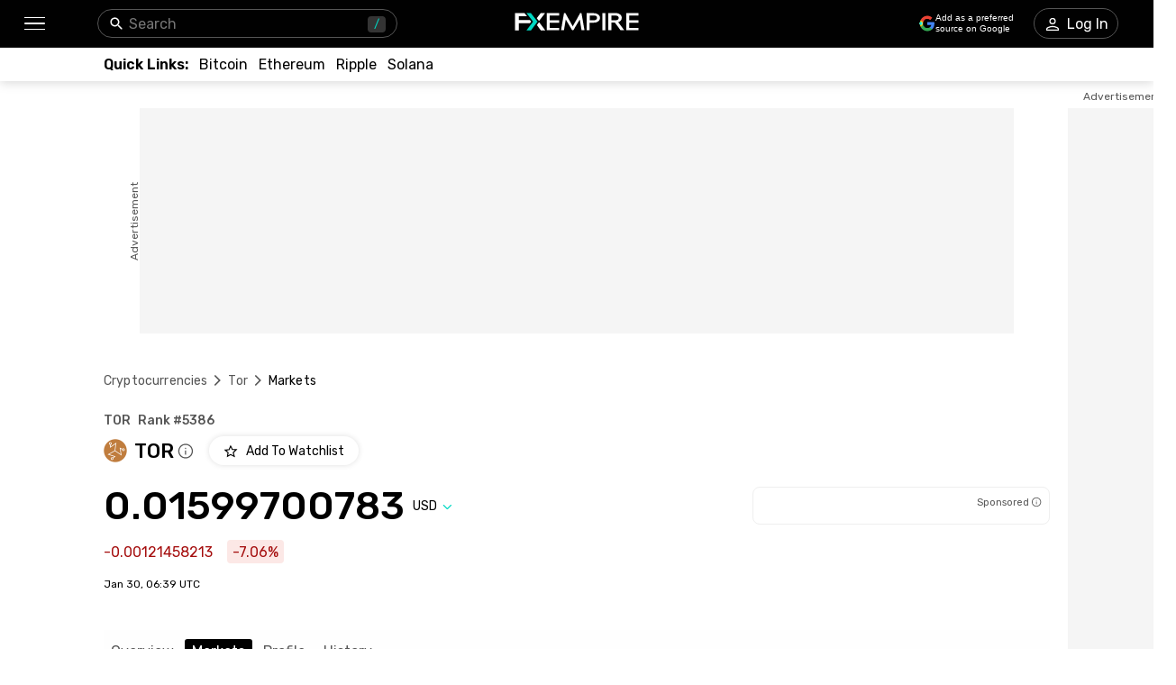

--- FILE ---
content_type: text/html; charset=utf-8
request_url: https://www.fxempire.com/crypto/tor/markets
body_size: 63400
content:
<!DOCTYPE html><html lang="en"><head><meta charSet="utf-8"/><meta name="viewport" content="width=device-width"/><title>TOR (TOR) Exchanges - Where to Buy, Sell &amp; Trade TOR | FXEmpire</title><meta name="description" content="Discover the best exchanges to buy, sell, and trade TOR (TOR) coin. Sort TOR markets and trading pairs by price, trading volume and more"/><meta name="robots" content="noindex"/><link rel="alternate" href="https://www.fxempire.com/crypto/tor/markets" hrefLang="en"/><link rel="alternate" href="https://www.fxempire.com/crypto/tor/markets" hrefLang="x-default"/><link rel="alternate" href="https://www.fxempire.it/crypto/tor/markets" hrefLang="it"/><link rel="alternate" href="https://www.fxempire.es/crypto/tor/markets" hrefLang="es"/><link rel="alternate" href="https://pt.fxempire.com/crypto/tor/markets" hrefLang="pt"/><link rel="alternate" href="https://www.fxempire.de/crypto/tor/markets" hrefLang="de"/><link rel="alternate" href="https://ar.fxempire.com/crypto/tor/markets" hrefLang="ar"/><link rel="alternate" href="https://www.fxempire.fr/crypto/tor/markets" hrefLang="fr"/><script type="application/ld+json">[{"@context":"https://schema.org","@type":"Organization","name":"FXEmpire","url":"https://www.fxempire.com","sameAs":["https://www.youtube.com/user/fxempirecom","https://www.facebook.com/fxempire","https://twitter.com/FXEmpirecom","https://www.linkedin.com/company/fxempire-com"],"address":{"@type":"PostalAddress","addressLocality":"Ramat Gan, Tel Aviv District","postalCode":"5252007","streetAddress":"Moshe Aviv Tower, 7 Jabotinsky Road, Ramat Gan, Israel"},"email":"info@fxempire.com","ethicsPolicy":"https://www.fxempire.com/privacy-policy","foundingDate":"2011","legalName":"Empire Media Network LTD.","logo":{"@type":"ImageObject","url":"https://images.fxempire.com/logos/fxempire-logo-amp.png","width":"178px","height":"26px"},"brand":{"@type":"Thing","name":"FXEmpire.com"}},{"@context":"http://schema.org","@type":"BreadcrumbList","description":"List of breadcrumbs","itemListElement":[{"@type":"ListItem","position":1,"item":{"name":"FXEmpire","@id":"https://www.fxempire.com"}},{"@type":"ListItem","position":2,"item":{"name":"Cryptocurrency Prices","@id":"https://www.fxempire.com/crypto"}},{"@type":"ListItem","position":3,"item":{"name":"TOR","@id":"https://www.fxempire.com/crypto/tor"}},{"@type":"ListItem","position":4,"item":{"name":"TOR Markets","@id":"https://www.fxempire.com/crypto/tor/markets"}}]}]</script><meta name="next-head-count" content="14"/><link rel="preconnect" href="https://responsive.fxempire.com"/><link href="/fxstatic/fx-css-assets/fonts/main-latin.css" rel="stylesheet" crossorigin="anonymous"/><script>
  window.dataLayer = window.dataLayer || [];
  window.preDataLayer = window.preDataLayer || [];
  window.preDataLayer = window.preDataLayer.concat(window.dataLayer);
  window.dataLayer = new Proxy([], { set(obj, prop, value) {
      return Reflect.set(obj, prop, (prop != 'push') ? value : function (ev, prepushed_event) {
        if (ev && (typeof ev.event == 'string') && ev.event.match(/gtm.(init|init_consent|load|js|dom)/)) value.call(this, ev)
        else if (ev && ev.event_name) value.call(this, ev)
        else if (window.gtmx && window.gtmx.preprocess_event) return value.call(this, window.gtmx.preprocess_event(ev, prepushed_event))
        else return window.preDataLayer.push(ev);
      });
    }});
  window.dataLayer.push = window.dataLayer.push;
  (function(w,d,s,l,i){w[l]=w[l]||[];w[l].push({'gtm.start':
      new Date().getTime(),event:'gtm.js'});var f=d.getElementsByTagName(s)[0],
    j=d.createElement(s),dl=l!='dataLayer'?'&l='+l:'';
      j.async=true;j.src= "https://www.googletagmanager.com/gtm.js?id="+i+dl;f.parentNode.insertBefore(j,f);
  })(window,document,'script','dataLayer','GTM-K75N4RC'); 


  function gtag(){dataLayer.push(arguments);}
  gtag('consent', 'default', {
    'ad_storage': 'granted',
    'analytics_storage': 'granted'
  });
  gtag('consent', 'default', {
    'ad_storage': 'denied',
    'analytics_storage': 'denied',
    'region': ["AT", "BE", "BG", "HR", "CY", "CZ", "DK", "EE", "FI", "FR", "DE", "GR", "HU", "IE", "IT", "LV", "LT", "LU", "MT", "NL", "PL", "PT", "RO", "SK", "SI", "ES", "SE", "GB"]
  });
  </script><style>
                :root {
                  --background-color: #ffffff;
                  --text-color: #000000;
                }
                html, body {
                  background-color: var(--background-color);
                  color: var(--text-color);
                }
              </style><noscript data-n-css=""></noscript><script defer="" nomodule="" src="/crypto/_next/static/chunks/polyfills-c67a75d1b6f99dc8.js"></script><script defer="" src="/crypto/_next/static/chunks/8006.f17ad7b104324763.js"></script><script defer="" src="/crypto/_next/static/chunks/3916.2c297f8597f41b74.js"></script><script defer="" src="/crypto/_next/static/chunks/5598.fb69ab3540ab03b4.js"></script><script defer="" src="/crypto/_next/static/chunks/DesktopMenu.edef01925cea7381.js"></script><script defer="" src="/crypto/_next/static/chunks/6771.5b1df1aacbebcada.js"></script><script defer="" src="/crypto/_next/static/chunks/5966-798847037e59a51c.js"></script><script defer="" src="/crypto/_next/static/chunks/5024.2930d40f4ec1817c.js"></script><script defer="" src="/crypto/_next/static/chunks/6516.d19f9591ac7622c8.js"></script><script src="/crypto/_next/static/chunks/webpack-e3158e9e42454ea8.js" defer=""></script><script src="/crypto/_next/static/chunks/framework-186d6eb51a6fb9dc.js" defer=""></script><script src="/crypto/_next/static/chunks/main-00801ac32884f11f.js" defer=""></script><script src="/crypto/_next/static/chunks/pages/_app-241dd3d3b74f4c2a.js" defer=""></script><script src="/crypto/_next/static/chunks/6976-deae91c3cdd12bd3.js" defer=""></script><script src="/crypto/_next/static/chunks/8896-7d364eea96addb01.js" defer=""></script><script src="/crypto/_next/static/chunks/4630-d1b1f6dc9fe26f6b.js" defer=""></script><script src="/crypto/_next/static/chunks/3569-a5e609a5642c52e6.js" defer=""></script><script src="/crypto/_next/static/chunks/3168-e4022ba0067e2346.js" defer=""></script><script src="/crypto/_next/static/chunks/9816-3775bbd23d38eaf1.js" defer=""></script><script src="/crypto/_next/static/chunks/4247-542cbebee5b64a18.js" defer=""></script><script src="/crypto/_next/static/chunks/4943-1a992ddff5480e5c.js" defer=""></script><script src="/crypto/_next/static/chunks/pages/%5Bslug%5D/%5Btab%5D-d19a4963eed565e3.js" defer=""></script><script src="/crypto/_next/static/9y0zRvLvQKrQfocJeY9AE/_buildManifest.js" defer=""></script><script src="/crypto/_next/static/9y0zRvLvQKrQfocJeY9AE/_ssgManifest.js" defer=""></script><style data-styled="" data-styled-version="5.3.11">.fMYOzm{-webkit-tap-highlight-color:transparent;display:-webkit-box;display:-webkit-flex;display:-ms-flexbox;display:flex;-webkit-align-items:center;-webkit-box-align:center;-ms-flex-align:center;align-items:center;}/*!sc*/
.fMYOzm::-webkit-scrollbar{width:7px;}/*!sc*/
.fMYOzm::-webkit-scrollbar-thumb{background:#9e9e9e;border-radius:10px;}/*!sc*/
.eMZhas{-webkit-tap-highlight-color:transparent;position:relative;z-index:42;}/*!sc*/
.eMZhas::-webkit-scrollbar{width:7px;}/*!sc*/
.eMZhas::-webkit-scrollbar-thumb{background:#9e9e9e;border-radius:10px;}/*!sc*/
.fgWqmj{-webkit-tap-highlight-color:transparent;display:-webkit-box;display:-webkit-flex;display:-ms-flexbox;display:flex;-webkit-align-items:center;-webkit-box-align:center;-ms-flex-align:center;align-items:center;z-index:1;}/*!sc*/
.fgWqmj::-webkit-scrollbar{width:7px;}/*!sc*/
.fgWqmj::-webkit-scrollbar-thumb{background:#9e9e9e;border-radius:10px;}/*!sc*/
.jebAVT{-webkit-tap-highlight-color:transparent;gap:20px;-webkit-align-items:center;-webkit-box-align:center;-ms-flex-align:center;align-items:center;display:-webkit-inline-box;display:-webkit-inline-flex;display:-ms-inline-flexbox;display:inline-flex;}/*!sc*/
.jebAVT::-webkit-scrollbar{width:7px;}/*!sc*/
.jebAVT::-webkit-scrollbar-thumb{background:#9e9e9e;border-radius:10px;}/*!sc*/
.lbkJkO{-webkit-tap-highlight-color:transparent;}/*!sc*/
.lbkJkO::-webkit-scrollbar{width:7px;}/*!sc*/
.lbkJkO::-webkit-scrollbar-thumb{background:#9e9e9e;border-radius:10px;}/*!sc*/
.iuZTVN{-webkit-tap-highlight-color:transparent;margin-right:8px;width:16px;}/*!sc*/
.iuZTVN::-webkit-scrollbar{width:7px;}/*!sc*/
.iuZTVN::-webkit-scrollbar-thumb{background:#9e9e9e;border-radius:10px;}/*!sc*/
@media screen and (min-width:48rem){.iuZTVN{margin-right:0;width:94px;}}/*!sc*/
.SpKRW{-webkit-tap-highlight-color:transparent;position:relative;}/*!sc*/
.SpKRW::-webkit-scrollbar{width:7px;}/*!sc*/
.SpKRW::-webkit-scrollbar-thumb{background:#9e9e9e;border-radius:10px;}/*!sc*/
.jFBBUM{-webkit-tap-highlight-color:transparent;width:100%;display:-webkit-box;display:-webkit-flex;display:-ms-flexbox;display:flex;-webkit-box-pack:center;-webkit-justify-content:center;-ms-flex-pack:center;justify-content:center;-webkit-align-items:center;-webkit-box-align:center;-ms-flex-align:center;align-items:center;padding-top:30px;}/*!sc*/
.jFBBUM::-webkit-scrollbar{width:7px;}/*!sc*/
.jFBBUM::-webkit-scrollbar-thumb{background:#9e9e9e;border-radius:10px;}/*!sc*/
.gPQgSd{-webkit-tap-highlight-color:transparent;width:970px;height:250px;position:relative;background-color:#f5f5f5;}/*!sc*/
.gPQgSd::-webkit-scrollbar{width:7px;}/*!sc*/
.gPQgSd::-webkit-scrollbar-thumb{background:#9e9e9e;border-radius:10px;}/*!sc*/
.gKIVrT{-webkit-tap-highlight-color:transparent;position:absolute;top:0;bottom:0;left:-50px;display:-webkit-box;display:-webkit-flex;display:-ms-flexbox;display:flex;-webkit-align-items:center;-webkit-box-align:center;-ms-flex-align:center;align-items:center;}/*!sc*/
.gKIVrT::-webkit-scrollbar{width:7px;}/*!sc*/
.gKIVrT::-webkit-scrollbar-thumb{background:#9e9e9e;border-radius:10px;}/*!sc*/
.hLOgdd{-webkit-tap-highlight-color:transparent;overflow:hidden;border-radius:0;}/*!sc*/
.hLOgdd::-webkit-scrollbar{width:7px;}/*!sc*/
.hLOgdd::-webkit-scrollbar-thumb{background:#9e9e9e;border-radius:10px;}/*!sc*/
.dGrOXy{-webkit-tap-highlight-color:transparent;width:120px;height:600px;right:-140px;top:30px;position:absolute;background-color:#f5f5f5;}/*!sc*/
.dGrOXy::-webkit-scrollbar{width:7px;}/*!sc*/
.dGrOXy::-webkit-scrollbar-thumb{background:#9e9e9e;border-radius:10px;}/*!sc*/
.ifwpUr{-webkit-tap-highlight-color:transparent;position:absolute;top:-20px;right:0;left:0;display:-webkit-box;display:-webkit-flex;display:-ms-flexbox;display:flex;-webkit-align-items:center;-webkit-box-align:center;-ms-flex-align:center;align-items:center;}/*!sc*/
.ifwpUr::-webkit-scrollbar{width:7px;}/*!sc*/
.ifwpUr::-webkit-scrollbar-thumb{background:#9e9e9e;border-radius:10px;}/*!sc*/
.icXauQ{-webkit-tap-highlight-color:transparent;padding-top:40px;}/*!sc*/
.icXauQ::-webkit-scrollbar{width:7px;}/*!sc*/
.icXauQ::-webkit-scrollbar-thumb{background:#9e9e9e;border-radius:10px;}/*!sc*/
.LkTrw{-webkit-tap-highlight-color:transparent;padding-top:24px;padding-bottom:0;}/*!sc*/
.LkTrw::-webkit-scrollbar{width:7px;}/*!sc*/
.LkTrw::-webkit-scrollbar-thumb{background:#9e9e9e;border-radius:10px;}/*!sc*/
.dZIsHW{-webkit-tap-highlight-color:transparent;display:-webkit-box;display:-webkit-flex;display:-ms-flexbox;display:flex;-webkit-flex-direction:column;-ms-flex-direction:column;flex-direction:column;}/*!sc*/
.dZIsHW::-webkit-scrollbar{width:7px;}/*!sc*/
.dZIsHW::-webkit-scrollbar-thumb{background:#9e9e9e;border-radius:10px;}/*!sc*/
.flrrew{-webkit-tap-highlight-color:transparent;display:-webkit-box;display:-webkit-flex;display:-ms-flexbox;display:flex;-webkit-box-pack:justify;-webkit-justify-content:space-between;-ms-flex-pack:justify;justify-content:space-between;-webkit-align-items:baseline;-webkit-box-align:baseline;-ms-flex-align:baseline;align-items:baseline;font-family:Rubik;}/*!sc*/
.flrrew::-webkit-scrollbar{width:7px;}/*!sc*/
.flrrew::-webkit-scrollbar-thumb{background:#9e9e9e;border-radius:10px;}/*!sc*/
.geyZwP{-webkit-tap-highlight-color:transparent;display:-webkit-box;display:-webkit-flex;display:-ms-flexbox;display:flex;font-size:14px;font-weight:500;}/*!sc*/
.geyZwP::-webkit-scrollbar{width:7px;}/*!sc*/
.geyZwP::-webkit-scrollbar-thumb{background:#9e9e9e;border-radius:10px;}/*!sc*/
.kKGsUq{-webkit-tap-highlight-color:transparent;display:-webkit-box;display:-webkit-flex;display:-ms-flexbox;display:flex;-webkit-align-items:center;-webkit-box-align:center;-ms-flex-align:center;align-items:center;margin-top:9px;}/*!sc*/
.kKGsUq::-webkit-scrollbar{width:7px;}/*!sc*/
.kKGsUq::-webkit-scrollbar-thumb{background:#9e9e9e;border-radius:10px;}/*!sc*/
.fyVYAh{-webkit-tap-highlight-color:transparent;font-size:22px;font-weight:500;margin-right:4px;margin-left:8px;}/*!sc*/
.fyVYAh::-webkit-scrollbar{width:7px;}/*!sc*/
.fyVYAh::-webkit-scrollbar-thumb{background:#9e9e9e;border-radius:10px;}/*!sc*/
.cVChZg{-webkit-tap-highlight-color:transparent;cursor:pointer;margin-right:0;}/*!sc*/
.cVChZg::-webkit-scrollbar{width:7px;}/*!sc*/
.cVChZg::-webkit-scrollbar-thumb{background:#9e9e9e;border-radius:10px;}/*!sc*/
.eymiOg{-webkit-tap-highlight-color:transparent;margin-left:16px;}/*!sc*/
.eymiOg::-webkit-scrollbar{width:7px;}/*!sc*/
.eymiOg::-webkit-scrollbar-thumb{background:#9e9e9e;border-radius:10px;}/*!sc*/
.ejzriM{-webkit-tap-highlight-color:transparent;display:-webkit-box;display:-webkit-flex;display:-ms-flexbox;display:flex;-webkit-align-items:center;-webkit-box-align:center;-ms-flex-align:center;align-items:center;margin-top:23px;font-family:Rubik;-webkit-box-pack:justify;-webkit-justify-content:space-between;-ms-flex-pack:justify;justify-content:space-between;}/*!sc*/
.ejzriM::-webkit-scrollbar{width:7px;}/*!sc*/
.ejzriM::-webkit-scrollbar-thumb{background:#9e9e9e;border-radius:10px;}/*!sc*/
.cZBRft{-webkit-tap-highlight-color:transparent;font-size:38px;line-height:32px;font-weight:500;font-family:Rubik;}/*!sc*/
.cZBRft::-webkit-scrollbar{width:7px;}/*!sc*/
.cZBRft::-webkit-scrollbar-thumb{background:#9e9e9e;border-radius:10px;}/*!sc*/
@media screen and (min-width:48rem){.cZBRft{font-size:44px;line-height:44px;}}/*!sc*/
.dvGkDO{-webkit-tap-highlight-color:transparent;display:-webkit-box;display:-webkit-flex;display:-ms-flexbox;display:flex;-webkit-align-items:center;-webkit-box-align:center;-ms-flex-align:center;align-items:center;position:relative;}/*!sc*/
.dvGkDO::-webkit-scrollbar{width:7px;}/*!sc*/
.dvGkDO::-webkit-scrollbar-thumb{background:#9e9e9e;border-radius:10px;}/*!sc*/
.dfKAmD{-webkit-tap-highlight-color:transparent;-webkit-transition:-webkit-transform 200ms;-webkit-transition:transform 200ms;transition:transform 200ms;-webkit-transform:rotate(0deg);-ms-transform:rotate(0deg);transform:rotate(0deg);}/*!sc*/
.dfKAmD::-webkit-scrollbar{width:7px;}/*!sc*/
.dfKAmD::-webkit-scrollbar-thumb{background:#9e9e9e;border-radius:10px;}/*!sc*/
.kfuHcK{-webkit-tap-highlight-color:transparent;gap:8px;width:100%;display:-webkit-box;display:-webkit-flex;display:-ms-flexbox;display:flex;height:40px;}/*!sc*/
.kfuHcK::-webkit-scrollbar{width:7px;}/*!sc*/
.kfuHcK::-webkit-scrollbar-thumb{background:#9e9e9e;border-radius:10px;}/*!sc*/
@media screen and (min-width:48rem){.kfuHcK{width:330px;}}/*!sc*/
.eWuXiX{-webkit-tap-highlight-color:transparent;width:100%;height:40px;}/*!sc*/
.eWuXiX::-webkit-scrollbar{width:7px;}/*!sc*/
.eWuXiX::-webkit-scrollbar-thumb{background:#9e9e9e;border-radius:10px;}/*!sc*/
.bzfzoq{-webkit-tap-highlight-color:transparent;margin-top:16px;font-family:Rubik;display:-webkit-box;display:-webkit-flex;display:-ms-flexbox;display:flex;-webkit-align-items:center;-webkit-box-align:center;-ms-flex-align:center;align-items:center;}/*!sc*/
.bzfzoq::-webkit-scrollbar{width:7px;}/*!sc*/
.bzfzoq::-webkit-scrollbar-thumb{background:#9e9e9e;border-radius:10px;}/*!sc*/
.cHkXyT{-webkit-tap-highlight-color:transparent;border-radius:4px;display:-webkit-box;display:-webkit-flex;display:-ms-flexbox;display:flex;-webkit-align-items:center;-webkit-box-align:center;-ms-flex-align:center;align-items:center;color:#A50E0E;background-color:#FCE8E6;height:26px;padding-left:6px;padding-right:6px;width:-webkit-max-content;width:-moz-max-content;width:max-content;font-family:Rubik;font-size:16px;}/*!sc*/
.cHkXyT::-webkit-scrollbar{width:7px;}/*!sc*/
.cHkXyT::-webkit-scrollbar-thumb{background:#9e9e9e;border-radius:10px;}/*!sc*/
.kcmIIu{-webkit-tap-highlight-color:transparent;font-size:12px;margin-top:16px;margin-bottom:44px;font-family:Rubik;}/*!sc*/
.kcmIIu::-webkit-scrollbar{width:7px;}/*!sc*/
.kcmIIu::-webkit-scrollbar-thumb{background:#9e9e9e;border-radius:10px;}/*!sc*/
.ffTvPq{-webkit-tap-highlight-color:transparent;-webkit-transition:-webkit-transform 0.2s;-webkit-transition:transform 0.2s;transition:transform 0.2s;background:#fefefe;padding-top:11px;padding-bottom:11px;z-index:14;position:initial;width:100%;left:16px;padding-left:16px;padding-right:16px;margin-left:-16px;}/*!sc*/
.ffTvPq::-webkit-scrollbar{width:7px;}/*!sc*/
.ffTvPq::-webkit-scrollbar-thumb{background:#9e9e9e;border-radius:10px;}/*!sc*/
.ffTvPq::-webkit-scrollbar{display:none;}/*!sc*/
@media screen and (min-width:48rem){.ffTvPq{padding-top:10px;padding-left:0;padding-right:0;margin-left:0;}}/*!sc*/
.dNWPVZ{-webkit-tap-highlight-color:transparent;margin-bottom:32px;}/*!sc*/
.dNWPVZ::-webkit-scrollbar{width:7px;}/*!sc*/
.dNWPVZ::-webkit-scrollbar-thumb{background:#9e9e9e;border-radius:10px;}/*!sc*/
@media screen and (min-width:48rem){.dNWPVZ{margin-bottom:52px;}}/*!sc*/
.giNZic{-webkit-tap-highlight-color:transparent;margin-bottom:16px;}/*!sc*/
.giNZic::-webkit-scrollbar{width:7px;}/*!sc*/
.giNZic::-webkit-scrollbar-thumb{background:#9e9e9e;border-radius:10px;}/*!sc*/
.iMVNuz{-webkit-tap-highlight-color:transparent;font-family:Rubik;margin-top:24px;display:-webkit-box;display:-webkit-flex;display:-ms-flexbox;display:flex;-webkit-align-items:center;-webkit-box-align:center;-ms-flex-align:center;align-items:center;}/*!sc*/
.iMVNuz::-webkit-scrollbar{width:7px;}/*!sc*/
.iMVNuz::-webkit-scrollbar-thumb{background:#9e9e9e;border-radius:10px;}/*!sc*/
.YoWrn{-webkit-tap-highlight-color:transparent;display:contents;}/*!sc*/
.YoWrn::-webkit-scrollbar{width:7px;}/*!sc*/
.YoWrn::-webkit-scrollbar-thumb{background:#9e9e9e;border-radius:10px;}/*!sc*/
.iCHiRh{-webkit-tap-highlight-color:transparent;display:-webkit-box;display:-webkit-flex;display:-ms-flexbox;display:flex;-webkit-align-items:center;-webkit-box-align:center;-ms-flex-align:center;align-items:center;margin-left:20px;}/*!sc*/
.iCHiRh::-webkit-scrollbar{width:7px;}/*!sc*/
.iCHiRh::-webkit-scrollbar-thumb{background:#9e9e9e;border-radius:10px;}/*!sc*/
.QURln{-webkit-tap-highlight-color:transparent;display:-webkit-box;display:-webkit-flex;display:-ms-flexbox;display:flex;-webkit-box-pack:justify;-webkit-justify-content:space-between;-ms-flex-pack:justify;justify-content:space-between;margin-top:44px;-webkit-align-items:center;-webkit-box-align:center;-ms-flex-align:center;align-items:center;}/*!sc*/
.QURln::-webkit-scrollbar{width:7px;}/*!sc*/
.QURln::-webkit-scrollbar-thumb{background:#9e9e9e;border-radius:10px;}/*!sc*/
.odVUb{-webkit-tap-highlight-color:transparent;gap:6px;display:-webkit-box;display:-webkit-flex;display:-ms-flexbox;display:flex;-webkit-align-items:center;-webkit-box-align:center;-ms-flex-align:center;align-items:center;}/*!sc*/
.odVUb::-webkit-scrollbar{width:7px;}/*!sc*/
.odVUb::-webkit-scrollbar-thumb{background:#9e9e9e;border-radius:10px;}/*!sc*/
.eSqXUE{-webkit-tap-highlight-color:transparent;display:-webkit-box;display:-webkit-flex;display:-ms-flexbox;display:flex;-webkit-align-items:center;-webkit-box-align:center;-ms-flex-align:center;align-items:center;-webkit-box-pack:start;-webkit-justify-content:flex-start;-ms-flex-pack:start;justify-content:flex-start;}/*!sc*/
.eSqXUE::-webkit-scrollbar{width:7px;}/*!sc*/
.eSqXUE::-webkit-scrollbar-thumb{background:#9e9e9e;border-radius:10px;}/*!sc*/
@media screen and (min-width:48rem){.eSqXUE{-webkit-box-pack:end;-webkit-justify-content:flex-end;-ms-flex-pack:end;justify-content:flex-end;}}/*!sc*/
.bWvtKI{-webkit-tap-highlight-color:transparent;margin-right:8px;}/*!sc*/
.bWvtKI::-webkit-scrollbar{width:7px;}/*!sc*/
.bWvtKI::-webkit-scrollbar-thumb{background:#9e9e9e;border-radius:10px;}/*!sc*/
.gbzOWk{-webkit-tap-highlight-color:transparent;display:-webkit-box;display:-webkit-flex;display:-ms-flexbox;display:flex;margin-left:4px;height:32px;-webkit-align-items:center;-webkit-box-align:center;-ms-flex-align:center;align-items:center;}/*!sc*/
.gbzOWk::-webkit-scrollbar{width:7px;}/*!sc*/
.gbzOWk::-webkit-scrollbar-thumb{background:#9e9e9e;border-radius:10px;}/*!sc*/
@media screen and (min-width:48rem){.gbzOWk{margin-left:2px;height:40px;}}/*!sc*/
.lehsoC{-webkit-tap-highlight-color:transparent;width:100%;height:482px;position:relative;display:-webkit-box;display:-webkit-flex;display:-ms-flexbox;display:flex;-webkit-box-pack:center;-webkit-justify-content:center;-ms-flex-pack:center;justify-content:center;}/*!sc*/
.lehsoC::-webkit-scrollbar{width:7px;}/*!sc*/
.lehsoC::-webkit-scrollbar-thumb{background:#9e9e9e;border-radius:10px;}/*!sc*/
@media screen and (min-width:48rem){.lehsoC{height:415px;}}/*!sc*/
.hvbBQX{-webkit-tap-highlight-color:transparent;top:0;width:110%;height:482px;border-radius:10px;position:absolute;box-shadow:0px 0px 6px 0px rgba(0,0,0,0.13);display:-webkit-box;display:-webkit-flex;display:-ms-flexbox;display:flex;-webkit-box-pack:center;-webkit-justify-content:center;-ms-flex-pack:center;justify-content:center;-webkit-align-items:center;-webkit-box-align:center;-ms-flex-align:center;align-items:center;}/*!sc*/
.hvbBQX::-webkit-scrollbar{width:7px;}/*!sc*/
.hvbBQX::-webkit-scrollbar-thumb{background:#9e9e9e;border-radius:10px;}/*!sc*/
@media screen and (min-width:48rem){.hvbBQX{width:100%;height:415px;border-radius:5px;}}/*!sc*/
.fdQcyz{-webkit-tap-highlight-color:transparent;display:-webkit-box;display:-webkit-flex;display:-ms-flexbox;display:flex;-webkit-align-items:center;-webkit-box-align:center;-ms-flex-align:center;align-items:center;-webkit-box-pack:center;-webkit-justify-content:center;-ms-flex-pack:center;justify-content:center;width:100%;height:100%;}/*!sc*/
.fdQcyz::-webkit-scrollbar{width:7px;}/*!sc*/
.fdQcyz::-webkit-scrollbar-thumb{background:#9e9e9e;border-radius:10px;}/*!sc*/
.bIVDCz{-webkit-tap-highlight-color:transparent;display:-webkit-box;display:-webkit-flex;display:-ms-flexbox;display:flex;-webkit-align-items:center;-webkit-box-align:center;-ms-flex-align:center;align-items:center;-webkit-box-pack:center;-webkit-justify-content:center;-ms-flex-pack:center;justify-content:center;width:48px;height:48px;border-radius:100%;background:#f5f5f5;box-shadow:0px 0px 6px rgba(0,0,0,0.16);}/*!sc*/
.bIVDCz::-webkit-scrollbar{width:7px;}/*!sc*/
.bIVDCz::-webkit-scrollbar-thumb{background:#9e9e9e;border-radius:10px;}/*!sc*/
.iqNbAm{-webkit-tap-highlight-color:transparent;height:398px;}/*!sc*/
.iqNbAm::-webkit-scrollbar{width:7px;}/*!sc*/
.iqNbAm::-webkit-scrollbar-thumb{background:#9e9e9e;border-radius:10px;}/*!sc*/
.gvpZUM{-webkit-tap-highlight-color:transparent;height:398px;background-color:#EFEFEF;box-shadow:none;}/*!sc*/
.gvpZUM::-webkit-scrollbar{width:7px;}/*!sc*/
.gvpZUM::-webkit-scrollbar-thumb{background:#9e9e9e;border-radius:10px;}/*!sc*/
.kmbyrq{-webkit-tap-highlight-color:transparent;max-width:1050px;margin:0 auto;padding-left:16px;}/*!sc*/
.kmbyrq::-webkit-scrollbar{width:7px;}/*!sc*/
.kmbyrq::-webkit-scrollbar-thumb{background:#9e9e9e;border-radius:10px;}/*!sc*/
@media screen and (min-width:48rem){.kmbyrq{padding-left:0;}}/*!sc*/
.fjvKXx{-webkit-tap-highlight-color:transparent;padding-bottom:33px;display:-webkit-box;display:-webkit-flex;display:-ms-flexbox;display:flex;-webkit-box-pack:center;-webkit-justify-content:center;-ms-flex-pack:center;justify-content:center;-webkit-align-items:center;-webkit-box-align:center;-ms-flex-align:center;align-items:center;}/*!sc*/
.fjvKXx::-webkit-scrollbar{width:7px;}/*!sc*/
.fjvKXx::-webkit-scrollbar-thumb{background:#9e9e9e;border-radius:10px;}/*!sc*/
@media screen and (min-width:48rem){.fjvKXx{padding-bottom:28px;-webkit-box-pack:justify;-webkit-justify-content:space-between;-ms-flex-pack:justify;justify-content:space-between;}}/*!sc*/
.jzWTV{-webkit-tap-highlight-color:transparent;display:-webkit-box;display:-webkit-flex;display:-ms-flexbox;display:flex;-webkit-align-items:center;-webkit-box-align:center;-ms-flex-align:center;align-items:center;-webkit-box-pack:justify;-webkit-justify-content:space-between;-ms-flex-pack:justify;justify-content:space-between;padding-left:6px;padding-right:6px;}/*!sc*/
.jzWTV::-webkit-scrollbar{width:7px;}/*!sc*/
.jzWTV::-webkit-scrollbar-thumb{background:#9e9e9e;border-radius:10px;}/*!sc*/
.iSKcZp{-webkit-tap-highlight-color:transparent;border-bottom:1px solid #fefefe;}/*!sc*/
.iSKcZp::-webkit-scrollbar{width:7px;}/*!sc*/
.iSKcZp::-webkit-scrollbar-thumb{background:#9e9e9e;border-radius:10px;}/*!sc*/
.fLKSGV{-webkit-tap-highlight-color:transparent;gap:16px;display:grid;grid-template-columns:repeat(4,1fr);-webkit-align-items:center;-webkit-box-align:center;-ms-flex-align:center;align-items:center;-webkit-box-pack:center;-webkit-justify-content:center;-ms-flex-pack:center;justify-content:center;padding-top:28px;-webkit-flex-wrap:wrap;-ms-flex-wrap:wrap;flex-wrap:wrap;-webkit-flex-direction:row;-ms-flex-direction:row;flex-direction:row;max-width:none;}/*!sc*/
.fLKSGV::-webkit-scrollbar{width:7px;}/*!sc*/
.fLKSGV::-webkit-scrollbar-thumb{background:#9e9e9e;border-radius:10px;}/*!sc*/
@media screen and (min-width:48rem){.fLKSGV{display:-webkit-box;display:-webkit-flex;display:-ms-flexbox;display:flex;grid-template-columns:none;-webkit-box-pack:start;-webkit-justify-content:flex-start;-ms-flex-pack:start;justify-content:flex-start;padding-top:35px;-webkit-flex-wrap:nowrap;-ms-flex-wrap:nowrap;flex-wrap:nowrap;-webkit-flex-direction:row;-ms-flex-direction:row;flex-direction:row;max-width:none;}}/*!sc*/
.dtqIgA{-webkit-tap-highlight-color:transparent;display:-webkit-box;display:-webkit-flex;display:-ms-flexbox;display:flex;position:relative;-webkit-flex-direction:column;-ms-flex-direction:column;flex-direction:column;-webkit-box-pack:center;-webkit-justify-content:center;-ms-flex-pack:center;justify-content:center;-webkit-align-items:center;-webkit-box-align:center;-ms-flex-align:center;align-items:center;margin-top:12px;}/*!sc*/
.dtqIgA::-webkit-scrollbar{width:7px;}/*!sc*/
.dtqIgA::-webkit-scrollbar-thumb{background:#9e9e9e;border-radius:10px;}/*!sc*/
@media screen and (min-width:48rem){.dtqIgA{-webkit-flex-direction:row;-ms-flex-direction:row;flex-direction:row;-webkit-box-pack:start;-webkit-justify-content:start;-ms-flex-pack:start;justify-content:start;-webkit-align-items:flex-end;-webkit-box-align:flex-end;-ms-flex-align:flex-end;align-items:flex-end;}}/*!sc*/
.ksQZt{-webkit-tap-highlight-color:transparent;display:-webkit-box;display:-webkit-flex;display:-ms-flexbox;display:flex;-webkit-flex-direction:column;-ms-flex-direction:column;flex-direction:column;-webkit-align-items:center;-webkit-box-align:center;-ms-flex-align:center;align-items:center;margin-right:0;}/*!sc*/
.ksQZt::-webkit-scrollbar{width:7px;}/*!sc*/
.ksQZt::-webkit-scrollbar-thumb{background:#9e9e9e;border-radius:10px;}/*!sc*/
@media screen and (min-width:48rem){.ksQZt{-webkit-align-items:start;-webkit-box-align:start;-ms-flex-align:start;align-items:start;margin-right:100px;}}/*!sc*/
.gjoXNk{-webkit-tap-highlight-color:transparent;gap:16px;display:-webkit-box;display:-webkit-flex;display:-ms-flexbox;display:flex;-webkit-align-items:flex-end;-webkit-box-align:flex-end;-ms-flex-align:flex-end;align-items:flex-end;}/*!sc*/
.gjoXNk::-webkit-scrollbar{width:7px;}/*!sc*/
.gjoXNk::-webkit-scrollbar-thumb{background:#9e9e9e;border-radius:10px;}/*!sc*/
.eUoKJd{-webkit-tap-highlight-color:transparent;padding-top:0;-webkit-align-items:center;-webkit-box-align:center;-ms-flex-align:center;align-items:center;display:-webkit-box;display:-webkit-flex;display:-ms-flexbox;display:flex;-webkit-flex-direction:column;-ms-flex-direction:column;flex-direction:column;}/*!sc*/
.eUoKJd::-webkit-scrollbar{width:7px;}/*!sc*/
.eUoKJd::-webkit-scrollbar-thumb{background:#9e9e9e;border-radius:10px;}/*!sc*/
@media screen and (min-width:48rem){.eUoKJd{padding-top:24px;}}/*!sc*/
.fWGbry{-webkit-tap-highlight-color:transparent;gap:16;display:-webkit-box;display:-webkit-flex;display:-ms-flexbox;display:flex;}/*!sc*/
.fWGbry::-webkit-scrollbar{width:7px;}/*!sc*/
.fWGbry::-webkit-scrollbar-thumb{background:#9e9e9e;border-radius:10px;}/*!sc*/
.ktJqro{-webkit-tap-highlight-color:transparent;border:1px solid #565656;padding:7px;border-radius:4px;}/*!sc*/
.ktJqro::-webkit-scrollbar{width:7px;}/*!sc*/
.ktJqro::-webkit-scrollbar-thumb{background:#9e9e9e;border-radius:10px;}/*!sc*/
.fDXbpW{-webkit-tap-highlight-color:transparent;display:-webkit-box;display:-webkit-flex;display:-ms-flexbox;display:flex;margin-top:28px;width:100%;-webkit-box-pack:center;-webkit-justify-content:center;-ms-flex-pack:center;justify-content:center;-webkit-flex-direction:column;-ms-flex-direction:column;flex-direction:column;-webkit-align-items:center;-webkit-box-align:center;-ms-flex-align:center;align-items:center;}/*!sc*/
.fDXbpW::-webkit-scrollbar{width:7px;}/*!sc*/
.fDXbpW::-webkit-scrollbar-thumb{background:#9e9e9e;border-radius:10px;}/*!sc*/
@media screen and (min-width:48rem){.fDXbpW{margin-top:6px;width:54%;-webkit-box-pack:justify;-webkit-justify-content:space-between;-ms-flex-pack:justify;justify-content:space-between;-webkit-flex-direction:row;-ms-flex-direction:row;flex-direction:row;-webkit-align-items:flex-start;-webkit-box-align:flex-start;-ms-flex-align:flex-start;align-items:flex-start;}}/*!sc*/
.iCrbNr{-webkit-tap-highlight-color:transparent;display:-webkit-box;display:-webkit-flex;display:-ms-flexbox;display:flex;-webkit-flex-direction:column;-ms-flex-direction:column;flex-direction:column;-webkit-align-items:center;-webkit-box-align:center;-ms-flex-align:center;align-items:center;width:100%;}/*!sc*/
.iCrbNr::-webkit-scrollbar{width:7px;}/*!sc*/
.iCrbNr::-webkit-scrollbar-thumb{background:#9e9e9e;border-radius:10px;}/*!sc*/
@media screen and (min-width:48rem){.iCrbNr{-webkit-align-items:flex-start;-webkit-box-align:flex-start;-ms-flex-align:flex-start;align-items:flex-start;width:33%;}}/*!sc*/
.ggJtvL{-webkit-tap-highlight-color:transparent;display:-webkit-box;display:-webkit-flex;display:-ms-flexbox;display:flex;-webkit-flex-direction:column;-ms-flex-direction:column;flex-direction:column;margin-top:48px;}/*!sc*/
.ggJtvL::-webkit-scrollbar{width:7px;}/*!sc*/
.ggJtvL::-webkit-scrollbar-thumb{background:#9e9e9e;border-radius:10px;}/*!sc*/
.biQuBM{-webkit-tap-highlight-color:transparent;position:fixed;width:100%;bottom:0;left:0;margin-bottom:35px;z-index:101;}/*!sc*/
.biQuBM::-webkit-scrollbar{width:7px;}/*!sc*/
.biQuBM::-webkit-scrollbar-thumb{background:#9e9e9e;border-radius:10px;}/*!sc*/
data-styled.g1[id="sc-ac5a1bdc-0"]{content:"fMYOzm,eMZhas,fgWqmj,jebAVT,lbkJkO,iuZTVN,SpKRW,jFBBUM,gPQgSd,gKIVrT,hLOgdd,dGrOXy,ifwpUr,icXauQ,LkTrw,dZIsHW,flrrew,geyZwP,kKGsUq,fyVYAh,cVChZg,eymiOg,ejzriM,cZBRft,dvGkDO,dfKAmD,kfuHcK,eWuXiX,bzfzoq,cHkXyT,kcmIIu,ffTvPq,dNWPVZ,giNZic,iMVNuz,YoWrn,iCHiRh,QURln,odVUb,eSqXUE,bWvtKI,gbzOWk,lehsoC,hvbBQX,fdQcyz,bIVDCz,iqNbAm,gvpZUM,kmbyrq,fjvKXx,jzWTV,iSKcZp,fLKSGV,dtqIgA,ksQZt,gjoXNk,eUoKJd,fWGbry,ktJqro,fDXbpW,iCrbNr,ggJtvL,biQuBM,"}/*!sc*/
.crZRdH{height:0;max-height:0;overflow:hidden;-webkit-animation:jgQpwH 200ms;animation:jgQpwH 200ms;-webkit-transition:opacity 200ms;transition:opacity 200ms;opacity:0;}/*!sc*/
data-styled.g2[id="sc-efdca936-0"]{content:"crZRdH,"}/*!sc*/
.cXLBuz{font-size:30px;}/*!sc*/
.cXLBuz:hover{color:#fefefe;}/*!sc*/
.hgSUhU{font-size:22px;}/*!sc*/
.hgSUhU:hover{color:#fefefe;}/*!sc*/
.ihJVNy{color:#fefefe;}/*!sc*/
.kmNiyX{margin-right:12px;}/*!sc*/
.ktZalv{color:#565656;font-family:'Rubik',sans-serif;font-weight:400;font-size:14px;line-height:16px;}/*!sc*/
.bCJNEB{margin-bottom:16px;}/*!sc*/
@media screen and (min-width:48rem){.bCJNEB{margin-bottom:14px;}}/*!sc*/
data-styled.g3[id="sc-d3d48f38-0"]{content:"iBarQW,cXLBuz,hgSUhU,ihJVNy,kmNiyX,ktZalv,bCJNEB,"}/*!sc*/
.evXhtA{-webkit-tap-highlight-color:transparent;background-color:#ffffff;box-shadow:0px 0px 6px rgba(0,0,0,0.13);border:0;border-radius:21px;width:-webkit-max-content;width:-moz-max-content;width:max-content;height:32px;padding-left:16px;padding-right:16px;display:-webkit-box;display:-webkit-flex;display:-ms-flexbox;display:flex;-webkit-align-items:center;-webkit-box-align:center;-ms-flex-align:center;align-items:center;-webkit-box-pack:center;-webkit-justify-content:center;-ms-flex-pack:center;justify-content:center;}/*!sc*/
.iKIPuz{-webkit-tap-highlight-color:transparent;display:-webkit-box;display:-webkit-flex;display:-ms-flexbox;display:flex;-webkit-align-items:center;-webkit-box-align:center;-ms-flex-align:center;align-items:center;}/*!sc*/
.beJqQA{-webkit-tap-highlight-color:transparent;border:1px solid #555555;border-radius:18px;padding:7px 24px 6px 25px;margin-top:18px;}/*!sc*/
.kdTZXo{-webkit-tap-highlight-color:transparent;margin-bottom:16px;}/*!sc*/
@media screen and (min-width:48rem){.kdTZXo{margin-bottom:14px;}}/*!sc*/
data-styled.g4[id="sc-1bdad090-0"]{content:"evXhtA,iKIPuz,beJqQA,kdTZXo,"}/*!sc*/
.kUFPol{color:#ffffff;}/*!sc*/
.hYXShu{color:#dc406f;}/*!sc*/
.eBHiFs{display:block;}/*!sc*/
.cIsNvl{text-overflow:ellipsis;font-size:14px;color:#fefefe;}/*!sc*/
.jCJgFt{font-size:12px;color:#9d9d9d;}/*!sc*/
.VNFLT{font-size:12px;color:#565656;}/*!sc*/
.bfPJjb{width:100%;text-align:center;font-size:12px;color:#565656;}/*!sc*/
.bLxeGb{font-family:Rubik;font-size:14px;font-weight:400;color:#000000;}/*!sc*/
.hnHCuD{font-weight:500;font-size:14px;color:#565656;}/*!sc*/
.eHVpGo{color:#565656;margin-left:8px;font-size:14px;}/*!sc*/
.emzpAe{margin-left:9px;font-size:14px;color:#000000;}/*!sc*/
.gaqFwB{margin-left:9px;font-size:14px;}/*!sc*/
.lcpilK{margin-right:6px;}/*!sc*/
.jrFgSv{font-size:16px;color:#A50E0E;width:-webkit-max-content;width:-moz-max-content;width:max-content;}/*!sc*/
.fUabYY{margin-left:16px;}/*!sc*/
.bPvjpE{margin-right:4px;font-size:14px;line-height:24px;color:#565656;}/*!sc*/
.jJRsyW{color:#565656;}/*!sc*/
.jJQIvx{margin-left:12px;font-size:16px;}/*!sc*/
.kBCBLZ{font-size:14px;color:#565656;}/*!sc*/
.igGCWe{color:#000000;font-size:16px;margin-left:12px;}/*!sc*/
.fZSDAX{font-family:Rubik;font-size:14px;margin-right:8px;}/*!sc*/
@media screen and (min-width:48rem){.fZSDAX{font-size:16px;margin-right:8px;}}/*!sc*/
.gRCBHN{font-size:12px;color:#9e9e9e;display:block;width:100px;margin:0 auto;padding-top:16px;}/*!sc*/
.cxINGI{font-weight:400;font-size:16px;}/*!sc*/
.jVVBEs{position:absolute;left:205px;top:-3px;}/*!sc*/
.jHIaJU{line-height:16px;}/*!sc*/
@media screen and (min-width:48rem){.jHIaJU{line-height:19px;}}/*!sc*/
.cjpfSJ{font-size:12px;font-weight:500;margin-bottom:10px;}/*!sc*/
.cMePPs{font-size:12px;font-weight:400;}/*!sc*/
.jcfsVT{margin-bottom:10px;margin-top:29px;font-size:12px;font-weight:500;}/*!sc*/
data-styled.g5[id="sc-f9ae4626-0"]{content:"dikZPO,kUFPol,hYXShu,eBHiFs,cIsNvl,jCJgFt,VNFLT,bfPJjb,bLxeGb,hnHCuD,eHVpGo,emzpAe,gaqFwB,lcpilK,jrFgSv,fUabYY,bPvjpE,jJRsyW,jJQIvx,kBCBLZ,igGCWe,fZSDAX,gRCBHN,cxINGI,jVVBEs,jHIaJU,cjpfSJ,cMePPs,jcfsVT,"}/*!sc*/
.ejRswL{white-space:nowrap;margin-right:8px;background-color:inherit;border-radius:3px;padding:5px 7px 5px 9px;border:none;color:#565656;font-size:14px;font-family:Rubik;}/*!sc*/
.ejRswL:hover{background:#EFEFEF;}/*!sc*/
@media screen and (min-width:48rem){.ejRswL{margin-right:4px;padding:4px 8px 4px 8px;font-size:16px;}}/*!sc*/
.lfwqXh{white-space:nowrap;margin-right:8px;background-color:#000000;border-radius:3px;padding:5px 7px 5px 9px;border:none;color:#ffffff;font-size:14px;font-family:Rubik;}/*!sc*/
.lfwqXh:hover{background:#000000;}/*!sc*/
@media screen and (min-width:48rem){.lfwqXh{margin-right:4px;padding:4px 8px 4px 8px;font-size:16px;}}/*!sc*/
.dHGHCX{white-space:nowrap;margin-right:0;background-color:inherit;border-radius:3px;padding:5px 7px 5px 9px;border:none;color:#565656;font-size:14px;font-family:Rubik;}/*!sc*/
.dHGHCX:hover{background:#EFEFEF;}/*!sc*/
@media screen and (min-width:48rem){.dHGHCX{margin-right:0;padding:4px 8px 4px 8px;font-size:16px;}}/*!sc*/
data-styled.g6[id="sc-42643149-0"]{content:"ejRswL,lfwqXh,dHGHCX,"}/*!sc*/
.jjoaNJ{position:relative;}/*!sc*/
data-styled.g7[id="sc-9ca82643-0"]{content:"jjoaNJ,"}/*!sc*/
.cVbsgB{width:20px;height:18px;background:#343434;border-radius:4px;font-size:13px;font-weight:400;color:#00d7c2;}/*!sc*/
data-styled.g17[id="sc-c3cd6e97-1"]{content:"cVbsgB,"}/*!sc*/
.sGuNU{margin-left:calc((100vw - 1050px) / 2 - 66px);width:333px;height:32px;border-radius:30px;position:relative;border:1px solid #555;display:-webkit-box;display:-webkit-flex;display:-ms-flexbox;display:flex;-webkit-align-items:center;-webkit-box-align:center;-ms-flex-align:center;align-items:center;-webkit-box-pack:justify;-webkit-justify-content:space-between;-ms-flex-pack:justify;justify-content:space-between;color:white;padding-left:13px;padding-right:12px;font-size:16px;z-index:2;}/*!sc*/
.sGuNU .hovered{background:#EFEFEF;}/*!sc*/
@media (max-width:1050px){.sGuNU{display:none;}}/*!sc*/
data-styled.g18[id="sc-c3cd6e97-2"]{content:"sGuNU,"}/*!sc*/
.kLGIUv{position:absolute;right:0;left:0;margin-left:auto;margin-right:auto;width:200px;display:-webkit-box;display:-webkit-flex;display:-ms-flexbox;display:flex;-webkit-box-pack:center;-webkit-justify-content:center;-ms-flex-pack:center;justify-content:center;}/*!sc*/
@media (max-width:48rem){.kLGIUv{height:16px;margin-right:0;width:auto;position:unset;overflow:hidden;margin-left:12px;}}/*!sc*/
data-styled.g19[id="sc-c3cd6e97-3"]{content:"kLGIUv,"}/*!sc*/
.hhiLWQ{display:-webkit-box;display:-webkit-flex;display:-ms-flexbox;display:flex;position:relative;-webkit-align-items:center;-webkit-box-align:center;-ms-flex-align:center;align-items:center;-webkit-box-pack:center;-webkit-justify-content:center;-ms-flex-pack:center;justify-content:center;width:43px;height:43px;border-radius:50%;padding-right:1px;padding-left:1px;-webkit-tap-highlight-color:rgba(0,0,0,0);-moz-tap-highlight-color:rgba(0,0,0,0);background-color:transparent;}/*!sc*/
@media (hover:hover) and (pointer:fine){.hhiLWQ:hover{background-color:rgb(52,52,52);}}/*!sc*/
data-styled.g20[id="sc-c3cd6e97-4"]{content:"hhiLWQ,"}/*!sc*/
.khMkHS{display:-webkit-box;display:-webkit-flex;display:-ms-flexbox;display:flex;-webkit-flex-direction:column;-ms-flex-direction:column;flex-direction:column;-webkit-box-pack:justify;-webkit-justify-content:space-between;-ms-flex-pack:justify;justify-content:space-between;width:21px;height:14.5px;background:transparent;border:none;cursor:pointer;}/*!sc*/
.khMkHS div{width:23px;height:1.5px;background:white;border-radius:10px;-webkit-transition:all 0.3s linear;transition:all 0.3s linear;}/*!sc*/
.khMkHS div:nth-child(2){opacity:1;margin-bottom:5px;-webkit-transform:translateX(0);-ms-transform:translateX(0);transform:translateX(0);}/*!sc*/
.khMkHS div:first-child{-webkit-transform-origin:top left;-ms-transform-origin:top left;transform-origin:top left;-webkit-transform:rotate(0);-ms-transform:rotate(0);transform:rotate(0);margin-bottom:5px;}/*!sc*/
.khMkHS div:nth-child(3){-webkit-transform:rotate(0);-ms-transform:rotate(0);transform:rotate(0);-webkit-transform-origin:bottom left;-ms-transform-origin:bottom left;transform-origin:bottom left;}/*!sc*/
@media (max-width:48rem){.khMkHS{width:21px;height:17px;}}/*!sc*/
data-styled.g21[id="sc-c3cd6e97-5"]{content:"khMkHS,"}/*!sc*/
.lioPTP{height:52px;margin-bottom:38px;position:relative;z-index:15;}/*!sc*/
@media (max-width:1050px){.lioPTP{height:52px;margin-bottom:0;}}/*!sc*/
data-styled.g23[id="sc-c3cd6e97-7"]{content:"lioPTP,"}/*!sc*/
.vRyzL{display:-webkit-box;display:-webkit-flex;display:-ms-flexbox;display:flex;}/*!sc*/
.cLQZqt{-webkit-flex-direction:column;-ms-flex-direction:column;flex-direction:column;color:#fefefe;padding-left:22px;display:-webkit-box;display:-webkit-flex;display:-ms-flexbox;display:flex;}/*!sc*/
.eaUfNy{-webkit-flex-direction:column;-ms-flex-direction:column;flex-direction:column;width:296px;display:-webkit-box;display:-webkit-flex;display:-ms-flexbox;display:flex;padding-left:17px;margin-top:64px;display:-webkit-box;display:-webkit-flex;display:-ms-flexbox;display:flex;}/*!sc*/
.cRXLGz{-webkit-flex-direction:column;-ms-flex-direction:column;flex-direction:column;width:296px;display:none;padding-left:17px;margin-top:64px;display:-webkit-box;display:-webkit-flex;display:-ms-flexbox;display:flex;}/*!sc*/
.gTyNNV{-webkit-flex-direction:column;-ms-flex-direction:column;flex-direction:column;display:-webkit-box;display:-webkit-flex;display:-ms-flexbox;display:flex;margin-top:64px;margin-left:15px;display:-webkit-box;display:-webkit-flex;display:-ms-flexbox;display:flex;}/*!sc*/
.cDZhbs{-webkit-flex-direction:column;-ms-flex-direction:column;flex-direction:column;display:none;margin-top:64px;margin-left:15px;display:-webkit-box;display:-webkit-flex;display:-ms-flexbox;display:flex;}/*!sc*/
data-styled.g25[id="sc-c3cd6e97-9"]{content:"vRyzL,cLQZqt,eaUfNy,cRXLGz,gTyNNV,cDZhbs,"}/*!sc*/
.erUvts{margin-right:6.5px;}/*!sc*/
data-styled.g26[id="sc-c3cd6e97-10"]{content:"erUvts,"}/*!sc*/
.hsVVUZ{text-underline-offset:3px;}/*!sc*/
.hsVVUZ:focus-visible{outline:#3284FF66 solid 2px !important;outline-offset:-1px;border-radius:3px;}/*!sc*/
.gHVqxW{text-underline-offset:3px;}/*!sc*/
.gHVqxW:hover{-webkit-text-decoration:underline #01d8c3;text-decoration:underline #01d8c3;}/*!sc*/
.gHVqxW:focus-visible{outline:#3284FF66 solid 2px !important;outline-offset:-1px;border-radius:3px;}/*!sc*/
data-styled.g27[id="sc-62398979-0"]{content:"hsVVUZ,gHVqxW,"}/*!sc*/
.Haruj{display:-webkit-box;display:-webkit-flex;display:-ms-flexbox;display:flex;position:fixed;-webkit-flex-direction:column;-ms-flex-direction:column;flex-direction:column;top:0;left:0;-webkit-align-items:center;-webkit-box-align:center;-ms-flex-align:center;align-items:center;-webkit-box-pack:justify;-webkit-justify-content:space-between;-ms-flex-pack:justify;justify-content:space-between;width:100vw;background-color:#010101;height:auto;font-family:'Rubik',sans-serif;z-index:15;border-bottom:1px solid #ffffff1a;}/*!sc*/
@media (max-width:48rem){.Haruj{height:auto;border-bottom:none;}}/*!sc*/
data-styled.g30[id="sc-9a068e09-0"]{content:"Haruj,"}/*!sc*/
.iLERgJ{display:-webkit-box;display:-webkit-flex;display:-ms-flexbox;display:flex;-webkit-align-items:center;-webkit-box-align:center;-ms-flex-align:center;align-items:center;-webkit-box-pack:justify;-webkit-justify-content:space-between;-ms-flex-pack:justify;justify-content:space-between;width:100%;background-color:#010101;height:52px;padding-left:16px;padding-right:39px;}/*!sc*/
@media (max-width:48rem){.iLERgJ{padding-left:12px;padding-right:12px;height:52px;}}/*!sc*/
data-styled.g31[id="sc-9a068e09-1"]{content:"iLERgJ,"}/*!sc*/
.fvFPzS{background:#000000;color:#ffffff;font-family:'Rubik',sans-serif;width:100vw;font-size:12px;line-height:15px;padding:30px 0 40px 0;}/*!sc*/
@media (max-width:48rem){.fvFPzS{padding:32px 16px 17px 16px;}}/*!sc*/
data-styled.g32[id="sc-b762f21d-0"]{content:"fvFPzS,"}/*!sc*/
.ctkDcA{margin-left:auto;margin-right:auto;max-width:1050px;}/*!sc*/
data-styled.g33[id="sc-b762f21d-1"]{content:"ctkDcA,"}/*!sc*/
.kCQVGI{color:#fefefe;font-size:16px;font-weight:400;-webkit-text-decoration:none;text-decoration:none;}/*!sc*/
.kCQVGI:hover{font-weight:600;-webkit-text-decoration:underline;text-decoration:underline;-webkit-text-decoration-color:#04DBC6;text-decoration-color:#04DBC6;-webkit-transition:0.3s ease-in-out;transition:0.3s ease-in-out;}/*!sc*/
@media (max-width:48rem){.kCQVGI{font-size:14px;}}/*!sc*/
data-styled.g34[id="sc-b762f21d-2"]{content:"kCQVGI,"}/*!sc*/
.iYAiq:hover{font-weight:600;-webkit-text-decoration:underline;text-decoration:underline;-webkit-text-decoration-color:#04DBC6;text-decoration-color:#04DBC6;-webkit-transition:0.3s ease-in-out;transition:0.3s ease-in-out;}/*!sc*/
data-styled.g35[id="sc-b762f21d-3"]{content:"iYAiq,"}/*!sc*/
.iNPJZF{color:#ffffff;font-size:16px;font-weight:400;}/*!sc*/
data-styled.g36[id="sc-63d09c30-0"]{content:"iNPJZF,"}/*!sc*/
.ePBaBe{display:-webkit-box;display:-webkit-flex;display:-ms-flexbox;display:flex;-webkit-align-items:center;-webkit-box-align:center;-ms-flex-align:center;align-items:center;-webkit-box-pack:justify;-webkit-justify-content:space-between;-ms-flex-pack:justify;justify-content:space-between;width:100%;padding-left:9px;padding-right:9px;}/*!sc*/
data-styled.g37[id="sc-63d09c30-1"]{content:"ePBaBe,"}/*!sc*/
.hNPeKR{padding-top:7px;padding-bottom:8px;padding-left:3px;padding-right:2px;background-color:#555555;-webkit-tap-highlight-color:rgba(0,0,0,0);-moz-tap-highlight-color:rgba(0,0,0,0);}/*!sc*/
.hNPeKR:hover{background-color:#555555;cursor:pointer;}/*!sc*/
.jIBJXo{padding-top:7px;padding-bottom:8px;padding-left:3px;padding-right:2px;background-color:none;-webkit-tap-highlight-color:rgba(0,0,0,0);-moz-tap-highlight-color:rgba(0,0,0,0);}/*!sc*/
.jIBJXo:hover{background-color:#555555;cursor:pointer;}/*!sc*/
data-styled.g38[id="sc-63d09c30-2"]{content:"hNPeKR,jIBJXo,"}/*!sc*/
.bwvEXK{max-height:226px;list-style:none;}/*!sc*/
.bwvEXK div:first-child{border-top-left-radius:5px;border-top-right-radius:5px;}/*!sc*/
.bwvEXK div:last-child{border-bottom-left-radius:5px;border-bottom-right-radius:5px;}/*!sc*/
data-styled.g39[id="sc-63d09c30-3"]{content:"bwvEXK,"}/*!sc*/
.hmysGM{display:-webkit-box;display:-webkit-flex;display:-ms-flexbox;display:flex;-webkit-align-items:center;-webkit-box-align:center;-ms-flex-align:center;align-items:center;position:relative;background-color:#333333;width:242px;height:32px;border:1px solid #555555;border-radius:5px;z-index:2;}/*!sc*/
data-styled.g40[id="sc-63d09c30-4"]{content:"hmysGM,"}/*!sc*/
.skaYT{margin-top:33px;position:absolute;display:none;top:0;left:0;color:white;width:241px;background-color:#333333;border:1px solid #555555;border-radius:5px;}/*!sc*/
data-styled.g41[id="sc-63d09c30-5"]{content:"skaYT,"}/*!sc*/
.bpUrlB{-webkit-tap-highlight-color:rgba(0,0,0,0);-moz-tap-highlight-color:rgba(0,0,0,0);}/*!sc*/
data-styled.g42[id="sc-5e3fea14-0"]{content:"bpUrlB,"}/*!sc*/
.fummkV{display:-webkit-box;display:-webkit-flex;display:-ms-flexbox;display:flex;}/*!sc*/
data-styled.g43[id="sc-8216a0fb-0"]{content:"fummkV,"}/*!sc*/
.iFBlAP{margin-right:0;font-size:16px;}/*!sc*/
.iFBlAP:hover{-webkit-text-decoration:underline;text-decoration:underline;-webkit-text-decoration-color:#000000;text-decoration-color:#000000;}/*!sc*/
data-styled.g62[id="sc-288aba91-0"]{content:"iFBlAP,"}/*!sc*/
.kxGblZ{display:-webkit-box;display:-webkit-flex;display:-ms-flexbox;display:flex;overflow:hidden;-webkit-flex-flow:row wrap-reverse;-ms-flex-flow:row wrap-reverse;flex-flow:row wrap-reverse;white-space:nowrap;height:19px;}/*!sc*/
data-styled.g63[id="sc-288aba91-1"]{content:"kxGblZ,"}/*!sc*/
.kjMpcd{display:-webkit-box;display:-webkit-flex;display:-ms-flexbox;display:flex;-webkit-box-pack:justify;-webkit-justify-content:space-between;-ms-flex-pack:justify;justify-content:space-between;-webkit-align-items:center;-webkit-box-align:center;-ms-flex-align:center;align-items:center;width:1050px;margin:0 auto;}/*!sc*/
data-styled.g65[id="sc-288aba91-3"]{content:"kjMpcd,"}/*!sc*/
.dtpQLy{all:unset;display:-webkit-box;display:-webkit-flex;display:-ms-flexbox;display:flex;cursor:pointer;-webkit-align-items:center;-webkit-box-align:center;-ms-flex-align:center;align-items:center;color:#000000;margin-right:12px;}/*!sc*/
.dtpQLy.activeLink{color:#000000;}/*!sc*/
.dtpQLy:hover{color:#000000;}/*!sc*/
data-styled.g66[id="sc-288aba91-4"]{content:"dtpQLy,"}/*!sc*/
.dsnrY{background:#ffffff;width:100vw;position:fixed;display:-webkit-box;display:-webkit-flex;display:-ms-flexbox;display:flex;-webkit-align-items:center;-webkit-box-align:center;-ms-flex-align:center;align-items:center;top:52px;z-index:14;height:38px;-webkit-filter:drop-shadow(0 2px 6px rgba(0,0,0,0.15));filter:drop-shadow(0 2px 6px rgba(0,0,0,0.15));font-family:'Rubik',sans-serif;}/*!sc*/
data-styled.g68[id="sc-288aba91-6"]{content:"dsnrY,"}/*!sc*/
.kgDDvg{margin:0;line-height:1.15;font-size:4rem;text-align:center;font-size:28px;font-weight:500;font-family:Rubik;text-align:left;line-height:40px;}/*!sc*/
@media screen and (min-width:48rem){.kgDDvg{font-size:34px;line-height:48px;}}/*!sc*/
data-styled.g69[id="sc-f8a4cbaf-0"]{content:"kgDDvg,"}/*!sc*/
.jSEsap{-webkit-backdrop-filter:blur(1.5px);backdrop-filter:blur(1.5px);top:0;right:0;bottom:0;left:0;position:fixed;display:-webkit-box;display:-webkit-flex;display:-ms-flexbox;display:flex;-webkit-box-pack:center;-webkit-justify-content:center;-ms-flex-pack:center;justify-content:center;-webkit-align-items:center;-webkit-box-align:center;-ms-flex-align:center;align-items:center;background-color:rgba(0,0,0,0.5);}/*!sc*/
data-styled.g72[id="sc-653c99c5-0"]{content:"jSEsap,"}/*!sc*/
.gppipt{max-width:1050px;margin:0 auto;padding-left:16px;padding-right:16px;}/*!sc*/
@media only screen and (min-width:600px){.gppipt{padding-left:0;padding-right:0;}}/*!sc*/
data-styled.g76[id="sc-12a7c6b3-0"]{content:"gppipt,"}/*!sc*/
body{background-color:#ffffff;color:#000000;direction:ltr;overflow-x:clip;font-family:'Rubik',sans-serif;}/*!sc*/
html{box-sizing:border-box;overflow-y:scroll;overflow-x:hidden;width:100vw;-webkit-text-size-adjust:100%;text-size-adjust:100%;}/*!sc*/
img.dark-mode-invert{-webkit-filter:none;filter:none;}/*!sc*/
*,::after,::before{background-repeat:no-repeat;box-sizing:inherit;}/*!sc*/
::after,::before{-webkit-text-decoration:inherit;text-decoration:inherit;vertical-align:inherit;}/*!sc*/
*{padding:0;margin:0;-webkit-tap-highlight-color:transparent;}/*!sc*/
audio:not([controls]){display:none;height:0;}/*!sc*/
hr{overflow:visible;}/*!sc*/
article,aside,details,figcaption,figure,footer,header,main,menu,nav,section,summary{display:block;}/*!sc*/
summary{display:list-item;}/*!sc*/
small{font-size:80%;}/*!sc*/
[hidden],template{display:none;}/*!sc*/
abbr[title]{border-bottom:1px dotted;-webkit-text-decoration:none;text-decoration:none;}/*!sc*/
a{background-color:transparent;-webkit-text-decoration-skip:objects;text-decoration-skip:objects;color:#000000;-webkit-text-decoration:none;text-decoration:none;outline:none;}/*!sc*/
a:active,a:hover{outline-width:0;}/*!sc*/
code,kbd,pre,samp{font-family:monospace;}/*!sc*/
b,strong{font-weight:bolder;}/*!sc*/
dfn{font-style:italic;}/*!sc*/
mark{background-color:#ff0;color:#000;}/*!sc*/
sub,sup{font-size:75%;line-height:0;position:relative;vertical-align:baseline;}/*!sc*/
sub{bottom:-0.25em;}/*!sc*/
sup{top:-0.5em;}/*!sc*/
input{border-radius:0;}/*!sc*/
[role='button'],[type='button'],[type='reset'],[type='submit'],button{cursor:pointer;}/*!sc*/
[disabled]{cursor:default;}/*!sc*/
[type='search']::-webkit-search-cancel-button,[type='search']::-webkit-search-decoration{-webkit-appearance:none;-moz-appearance:none;appearance:none;}/*!sc*/
textarea{overflow:auto;resize:vertical;}/*!sc*/
button,input,optgroup,select,textarea{font:inherit;}/*!sc*/
optgroup{font-weight:700;}/*!sc*/
[type='button']::-moz-focus-inner,[type='reset']::-moz-focus-inner,[type='submit']::-moz-focus-inner,button::-moz-focus-inner{border-style:0;padding:0;}/*!sc*/
[type='button']::-moz-focus-inner,[type='reset']::-moz-focus-inner,[type='submit']::-moz-focus-inner,button:-moz-focusring{outline:1px dotted ButtonText;}/*!sc*/
[type='reset'],[type='submit'],button,html [type='button']{-webkit-appearance:button;-moz-appearance:button;appearance:button;}/*!sc*/
button,select{text-transform:none;}/*!sc*/
button,input,select,textarea{background-color:transparent;border-style:none;color:inherit;}/*!sc*/
select{-webkit-appearance:none;-moz-appearance:none;appearance:none;}/*!sc*/
select::-ms-expand{display:none;}/*!sc*/
select::-ms-value{color:currentColor;}/*!sc*/
legend{border:0;color:inherit;display:table;max-width:100%;white-space:normal;}/*!sc*/
::-webkit-file-upload-button{-webkit-appearance:button;-moz-appearance:button;appearance:button;font:inherit;}/*!sc*/
[type='search']{-webkit-appearance:textfield;-moz-appearance:textfield;appearance:textfield;outline-offset:-2px;}/*!sc*/
img{border-style:none;}/*!sc*/
progress{vertical-align:baseline;}/*!sc*/
svg:not(:root){overflow:hidden;}/*!sc*/
audio,canvas,progress,video{display:inline-block;}/*!sc*/
@media screen{[hidden~='screen']{display:inherit;}[hidden~='screen']:not(:active):not(:focus):not(:target){position:absolute !important;-webkit-clip:rect(0 0 0 0) !important;clip:rect(0 0 0 0) !important;}}/*!sc*/
[aria-busy='true']{cursor:progress;}/*!sc*/
[aria-controls]{cursor:pointer;}/*!sc*/
[aria-disabled][aria-disabled!='false']{cursor:default;}/*!sc*/
::-moz-selection{background-color:#b3d4fc;color:#000;text-shadow:none;}/*!sc*/
::selection{background-color:#b3d4fc;color:#000;text-shadow:none;}/*!sc*/
div:focus{outline:0;}/*!sc*/
input ::-webkit-input-placeholder{color:#999;}/*!sc*/
input ::-moz-placeholder{color:#999;}/*!sc*/
input :-ms-input-placeholder{color:#999;}/*!sc*/
input ::placeholder{color:#999;}/*!sc*/
input:focus ::-webkit-input-placeholder{color:#999;}/*!sc*/
input:focus ::-moz-placeholder{color:#999;}/*!sc*/
input:focus :-ms-input-placeholder{color:#999;}/*!sc*/
input:focus ::placeholder{color:#999;}/*!sc*/
input:focus{outline:none;}/*!sc*/
button{outline:none;overflow:visible;}/*!sc*/
.medium-zoom-overlay{position:fixed;top:0;right:0;bottom:0;left:0;opacity:0;-webkit-transition:opacity 300ms;transition:opacity 300ms;will-change:opacity;z-index:2;}/*!sc*/
.medium-zoom--open .medium-zoom-overlay{cursor:pointer;cursor:-webkit-zoom-out;cursor:-moz-zoom-out;cursor:zoom-out;opacity:1;}/*!sc*/
.medium-zoom-image{cursor:pointer;cursor:-webkit-zoom-in;cursor:-moz-zoom-in;cursor:zoom-in;-webkit-transition:-webkit-transform 300ms;-webkit-transition:transform 300ms;transition:transform 300ms;}/*!sc*/
.medium-zoom-image--open{position:relative;cursor:pointer;cursor:-webkit-zoom-out;cursor:-moz-zoom-out;cursor:zoom-out;will-change:transform;z-index:2;}/*!sc*/
input[type='number']::-webkit-inner-spin-button,input[type='number']::-webkit-outer-spin-button{-webkit-appearance:none;-moz-appearance:none;appearance:none;margin:0;}/*!sc*/
.sr-only{border:0;-webkit-clip:rect(0,0,0,0);clip:rect(0,0,0,0);height:1px;margin:-1px;overflow:hidden;padding:0;position:absolute;width:1px;}/*!sc*/
.sr-only-focusable:active,.sr-only-focusable:focus{-webkit-clip:auto;clip:auto;height:auto;margin:0;overflow:visible;position:static;width:auto;}/*!sc*/
.no-scroll{overflow:hidden !important;}/*!sc*/
.no-select{-webkit-user-select:none;-moz-user-select:none;-ms-user-select:none;user-select:none;}/*!sc*/
.grecaptcha-badge{visibility:hidden !important;}/*!sc*/
*:focus-visible{outline:#3284FF66 solid 2px;}/*!sc*/
.scrolling-up{position:-webkit-sticky;position:sticky;top:100px;z-index:9;background:#ffffff;}/*!sc*/
.scroll-filters{position:-webkit-sticky;position:sticky;top:168px;z-index:9;background:#ffffff;}/*!sc*/
.sticky-title{position:-webkit-sticky;position:sticky;top:52px;z-index:9;background:#fff;}/*!sc*/
.sticky-container-size{margin-left:-16px;margin-right:-16px;padding-left:16px;padding-right:16px;}/*!sc*/
.max-height-disable{max-height:none;}/*!sc*/
.hide-scrollbar{-ms-overflow-style:none;-webkit-scrollbar-width:none;-moz-scrollbar-width:none;-ms-scrollbar-width:none;scrollbar-width:none;}/*!sc*/
.hide-scrollbar::-webkit-scrollbar{display:none;}/*!sc*/
.text-overflow-ellipsis{white-space:nowrap;overflow:hidden;text-overflow:ellipsis;}/*!sc*/
.text-overflow-line-clamp{display:-webkit-box;-webkit-box-orient:vertical;overflow:hidden;text-overflow:ellipsis;white-space:normal;}/*!sc*/
.text-overflow-line-2{-webkit-line-clamp:2;}/*!sc*/
.text-overflow-line-3{-webkit-line-clamp:3;}/*!sc*/
data-styled.g77[id="sc-global-fzqdmi1"]{content:"sc-global-fzqdmi1,"}/*!sc*/
.dBGnxr .positive{-webkit-animation:gJqxn 1s;animation:gJqxn 1s;}/*!sc*/
.dBGnxr .negative{-webkit-animation:gbkJvf 1s;animation:gbkJvf 1s;}/*!sc*/
data-styled.g81[id="sc-ecdc7d33-0"]{content:"dBGnxr,"}/*!sc*/
.IkkVw{list-style:none;display:-webkit-box;display:-webkit-flex;display:-ms-flexbox;display:flex;overflow:scroll;}/*!sc*/
.IkkVw::-webkit-scrollbar{display:none;}/*!sc*/
data-styled.g84[id="sc-102b4568-0"]{content:"IkkVw,"}/*!sc*/
.lkExez:focus span,.lkExez:hover span{-webkit-text-decoration:underline #01d8c3;text-decoration:underline #01d8c3;}/*!sc*/
data-styled.g87[id="sc-9e63b12b-0"]{content:"lkExez,"}/*!sc*/
.koxxG{color:inherit;-webkit-text-decoration:none;text-decoration:none;-webkit-tap-highlight-color:transparent;}/*!sc*/
.koxxG:active,.koxxG:hover{color:inherit;-webkit-text-decoration:none;text-decoration:none;}/*!sc*/
data-styled.g88[id="sc-f316db08-0"]{content:"koxxG,"}/*!sc*/
.ihJZfX:focus,.ihJZfX:hover{box-shadow:rgba(0,0,0,0.15) 0px 2px 6px 0px;}/*!sc*/
data-styled.g89[id="sc-fef576bb-0"]{content:"ihJZfX,"}/*!sc*/
.kBzXGu{border:none;margin-bottom:32px;margin-top:5px;width:100%;height:1px;}/*!sc*/
data-styled.g93[id="sc-f35cf272-0"]{content:"kBzXGu,"}/*!sc*/
.ftqHCz{display:block;width:100%;font-size:1.1rem;border-radius:0;outline:none;color:#000000;}/*!sc*/
.ftqHCz::-webkit-input-placeholder{color:#000000;}/*!sc*/
.ftqHCz::-moz-placeholder{color:#000000;}/*!sc*/
.ftqHCz:-ms-input-placeholder{color:#000000;}/*!sc*/
.ftqHCz::placeholder{color:#000000;}/*!sc*/
data-styled.g94[id="sc-e8bb98b3-0"]{content:"ftqHCz,"}/*!sc*/
.hzdVLa{display:none;-webkit-align-items:center;-webkit-box-align:center;-ms-flex-align:center;align-items:center;-webkit-box-pack:center;-webkit-justify-content:center;-ms-flex-pack:center;justify-content:center;gap:8px;}/*!sc*/
data-styled.g95[id="sc-f1dc7132-0"]{content:"hzdVLa,"}/*!sc*/
.kKSkGv{font-size:16px;display:-webkit-box;display:-webkit-flex;display:-ms-flexbox;display:flex;-webkit-align-items:center;-webkit-box-align:center;-ms-flex-align:center;align-items:center;-webkit-box-pack:center;-webkit-justify-content:center;-ms-flex-pack:center;justify-content:center;}/*!sc*/
data-styled.g96[id="sc-f1dc7132-1"]{content:"kKSkGv,"}/*!sc*/
.drlgXv{position:relative;display:inline-block;width:40px;height:20px;}/*!sc*/
.drlgXv input{opacity:0;width:0;height:0;}/*!sc*/
.drlgXv input:checked + span{background-color:#01d8c3;}/*!sc*/
.drlgXv input:checked + span:before{-webkit-transform:translateX(20px);-ms-transform:translateX(20px);transform:translateX(20px);background-color:#ffffff;}/*!sc*/
data-styled.g97[id="sc-f1dc7132-2"]{content:"drlgXv,"}/*!sc*/
.fvxMko{position:absolute;cursor:pointer;top:0;left:0;right:0;bottom:0;background-color:#555555;border-radius:20px;-webkit-transition:0.4s;transition:0.4s;}/*!sc*/
.fvxMko::before{position:absolute;content:'';height:18px;width:18px;left:2px;bottom:2px;background-color:#EFEFEF;border-radius:50%;-webkit-transition:0.4s;transition:0.4s;}/*!sc*/
data-styled.g98[id="sc-f1dc7132-3"]{content:"fvxMko,"}/*!sc*/
.jWQodS{-webkit-appearance:none;-moz-appearance:none;appearance:none;}/*!sc*/
@-webkit-keyframes shadowPulse{0%{box-shadow:0px 0px 0px 6px transparent;}50%{box-shadow:0px 0px 0px 6px rgba(158,158,158,0.3);}100%{box-shadow:0px 0px 0px 6px transparent;}}/*!sc*/
@keyframes shadowPulse{0%{box-shadow:0px 0px 0px 6px transparent;}50%{box-shadow:0px 0px 0px 6px rgba(158,158,158,0.3);}100%{box-shadow:0px 0px 0px 6px transparent;}}/*!sc*/
@-webkit-keyframes shadowPulseTeal{0%{box-shadow:0px 0px 0px 6px transparent;}50%{box-shadow:0px 0px 0px 6px rgba(1,216,195,0.3);}100%{box-shadow:0px 0px 0px 6px transparent;}}/*!sc*/
@keyframes shadowPulseTeal{0%{box-shadow:0px 0px 0px 6px transparent;}50%{box-shadow:0px 0px 0px 6px rgba(1,216,195,0.3);}100%{box-shadow:0px 0px 0px 6px transparent;}}/*!sc*/
.jWQodS + .check__box{width:38px;height:20px;background-color:rgba(0,0,0,0.15);border-radius:44px;display:-webkit-box;display:-webkit-flex;display:-ms-flexbox;display:flex;-webkit-align-items:center;-webkit-box-align:center;-ms-flex-align:center;align-items:center;}/*!sc*/
.jWQodS + .check__box:hover .check__box__button{box-shadow:0px 0px 0px 8px rgba(158,158,158,0.3);}/*!sc*/
.jWQodS:checked + .check__box:hover .check__box__button{box-shadow:0px 0px 0px 8px rgba(1,216,195,0.3);}/*!sc*/
.jWQodS + .check__box .check__box__button{width:24px;height:24px;background-color:#eeeeee;box-shadow:1px 1px 5px 1px rgba(0,0,0,0.15);border-radius:50%;-webkit-transition:background-color 0.35s ease-in,-webkit-transform 0.35s ease-in-out, box-shadow 0.3s ease;-webkit-transition:background-color 0.35s ease-in,transform 0.35s ease-in-out, box-shadow 0.3s ease;transition:background-color 0.35s ease-in,transform 0.35s ease-in-out, box-shadow 0.3s ease;-webkit-transform:translate(-2px);-ms-transform:translate(-2px);transform:translate(-2px);}/*!sc*/
.jWQodS:checked + .check__box{background-color:rgba(1,218,196,0.3);}/*!sc*/
.jWQodS:checked + .check__box .check__box__button{-webkit-transform:translate(calc(100% - 9px));-ms-transform:translate(calc(100% - 9px));transform:translate(calc(100% - 9px));background-color:#01d8c3;}/*!sc*/
@media (max-width:48rem){.jWQodS + .check__box{width:30px;height:16px;}.jWQodS + .check__box .check__box__button{width:20px;height:20px;-webkit-transform:translate(-4px);-ms-transform:translate(-4px);transform:translate(-4px);-webkit-transition:background-color 0.35s ease-in,-webkit-transform 0.35s ease-in-out;-webkit-transition:background-color 0.35s ease-in,transform 0.35s ease-in-out;transition:background-color 0.35s ease-in,transform 0.35s ease-in-out;}.jWQodS + .check__box:hover .check__box__button{box-shadow:none;}.jWQodS:checked + .check__box:hover .check__box__button{box-shadow:none;}.jWQodS:checked + .check__box .check__box__button{-webkit-transform:translate(calc(100% - 6px));-ms-transform:translate(calc(100% - 6px));transform:translate(calc(100% - 6px));-webkit-animation:shadowPulseTeal 0.7s ease-in-out;animation:shadowPulseTeal 0.7s ease-in-out;}.jWQodS + .check__box .check__box__button{-webkit-animation:shadowPulse 0.7s ease-in-out;animation:shadowPulse 0.7s ease-in-out;}}/*!sc*/
data-styled.g99[id="sc-4e88927e-0"]{content:"jWQodS,"}/*!sc*/
.bWucHM{margin:0px auto;width:65%;height:65%;}/*!sc*/
.bWucHM svg{-webkit-animation:rotate 2s linear infinite;animation:rotate 2s linear infinite;}/*!sc*/
.bWucHM svg circle{fill:none;stroke-width:5px;-webkit-animation:animate-stroke 1.5s ease-in-out infinite;animation:animate-stroke 1.5s ease-in-out infinite;stroke-linecap:round;}/*!sc*/
@-webkit-keyframes rotate{100%{-webkit-transform:rotate(360deg);-ms-transform:rotate(360deg);transform:rotate(360deg);}}/*!sc*/
@keyframes rotate{100%{-webkit-transform:rotate(360deg);-ms-transform:rotate(360deg);transform:rotate(360deg);}}/*!sc*/
@-webkit-keyframes animate-stroke{0%{stroke-dasharray:1,200;stroke-dashoffset:0;stroke:#01d8c3;}50%{stroke-dasharray:89,200;stroke-dashoffset:-35;stroke:#01d8c3;}100%{stroke-dasharray:89,200;stroke-dashoffset:-124;stroke:#01d8c3;}}/*!sc*/
@keyframes animate-stroke{0%{stroke-dasharray:1,200;stroke-dashoffset:0;stroke:#01d8c3;}50%{stroke-dasharray:89,200;stroke-dashoffset:-35;stroke:#01d8c3;}100%{stroke-dasharray:89,200;stroke-dashoffset:-124;stroke:#01d8c3;}}/*!sc*/
data-styled.g103[id="sc-f0b9a48-0"]{content:"bWucHM,"}/*!sc*/
.bdcrAU{width:1px;background-color:#555555;margin-top:64px;height:797px;}/*!sc*/
data-styled.g141[id="sc-8fda3537-0"]{content:"bdcrAU,"}/*!sc*/
.gmLWzG{font-family:'Rubik',sans-serif;position:fixed;top:52px;left:0;height:100vh;background:#010101;min-width:75%;z-index:15;-webkit-transform:translateX(-100%);-ms-transform:translateX(-100%);transform:translateX(-100%);-webkit-transition:0.5s ease-out;transition:0.5s ease-out;overflow-y:auto;padding-bottom:100px;}/*!sc*/
.gmLWzG::-webkit-scrollbar{width:0;background:transparent;}/*!sc*/
@media (max-width:48rem){.gmLWzG{-webkit-transform:translateX(-300%);-ms-transform:translateX(-300%);transform:translateX(-300%);}}/*!sc*/
data-styled.g142[id="sc-8fda3537-1"]{content:"gmLWzG,"}/*!sc*/
.bUcqsJ{-webkit-transition:0.1s ease-in;transition:0.1s ease-in;color:#ffffff;text-transform:capitalize;font-size:18px;font-weight:400;}/*!sc*/
.bUcqsJ:hover{color:#ffffff;font-weight:600;-webkit-text-decoration:underline;text-decoration:underline;-webkit-text-decoration-color:#00d7c2;text-decoration-color:#00d7c2;}/*!sc*/
.bUcqsJ.activeLink{color:#fefefe;}/*!sc*/
data-styled.g143[id="sc-8fda3537-2"]{content:"bUcqsJ,"}/*!sc*/
.kHFSOC{width:5px;height:36px;position:absolute;top:65px;left:18px;background-color:#00d7c2;border-radius:10px;-webkit-transition:0.5s;transition:0.5s;}/*!sc*/
@media (max-width:48rem){.kHFSOC{width:3px;height:21px;top:16px;left:24px;}}/*!sc*/
data-styled.g144[id="sc-8fda3537-3"]{content:"kHFSOC,"}/*!sc*/
.cceUCd{padding-left:8px;margin-top:64px;position:relative;padding-bottom:65px;}/*!sc*/
.cceUCd li{display:-webkit-box;display:-webkit-flex;display:-ms-flexbox;display:flex;list-style:none;height:67px;width:268px;}/*!sc*/
.cceUCd li:last-child{margin-bottom:0;}/*!sc*/
data-styled.g145[id="sc-8fda3537-4"]{content:"cceUCd,"}/*!sc*/
.iJZBCl{display:-webkit-box;display:-webkit-flex;display:-ms-flexbox;display:flex;height:auto;-webkit-flex-wrap:nowrap;-ms-flex-wrap:nowrap;flex-wrap:nowrap;}/*!sc*/
.dckgVQ{display:none;height:auto;-webkit-flex-wrap:nowrap;-ms-flex-wrap:nowrap;flex-wrap:nowrap;}/*!sc*/
data-styled.g146[id="sc-8fda3537-5"]{content:"iJZBCl,dckgVQ,"}/*!sc*/
.kXoNzZ{display:-webkit-box;display:-webkit-flex;display:-ms-flexbox;display:flex;-webkit-align-items:center;-webkit-box-align:center;-ms-flex-align:center;align-items:center;}/*!sc*/
.fLPCHh{display:-webkit-box;display:-webkit-flex;display:-ms-flexbox;display:flex;}/*!sc*/
.jbUIud{display:-webkit-box;display:-webkit-flex;display:-ms-flexbox;display:flex;-webkit-flex-direction:column;-ms-flex-direction:column;flex-direction:column;}/*!sc*/
data-styled.g147[id="sc-1ce5d6f9-0"]{content:"kXoNzZ,fLPCHh,jbUIud,"}/*!sc*/
.gEWBZH{border:1px solid rgba(255,255,255,0.4);border-radius:30px;display:-webkit-box;display:-webkit-flex;display:-ms-flexbox;display:flex;color:white;font-size:14px;font-weight:400;font-family:'Rubik',sans-serif;margin-bottom:14px;height:52px;padding-top:18px;padding-bottom:18px;padding-right:20px;padding-left:28px;-webkit-box-pack:justify;-webkit-justify-content:space-between;-ms-flex-pack:justify;justify-content:space-between;width:202px;line-height:17px;}/*!sc*/
.gEWBZH:hover{border-color:#fefefe;background:#343434;cursor:pointer;}/*!sc*/
.idOXUB{border:1px solid rgba(255,255,255,0.4);border-radius:30px;display:-webkit-box;display:-webkit-flex;display:-ms-flexbox;display:flex;color:white;font-size:14px;font-weight:400;font-family:'Rubik',sans-serif;margin-bottom:14px;height:52px;padding-top:18px;padding-bottom:18px;padding-right:34px;padding-left:14px;-webkit-align-items:center;-webkit-box-align:center;-ms-flex-align:center;align-items:center;width:202px;line-height:17px;}/*!sc*/
.idOXUB:hover{border-color:#fefefe;background:#343434;cursor:pointer;}/*!sc*/
.cDNLHD{border:1px solid rgba(255,255,255,0.4);border-radius:30px;display:-webkit-box;display:-webkit-flex;display:-ms-flexbox;display:flex;color:white;font-size:14px;font-weight:400;font-family:'Rubik',sans-serif;margin-bottom:14px;height:52px;padding-top:12px;padding-bottom:12px;padding-left:14px;padding-right:14px;-webkit-align-items:center;-webkit-box-align:center;-ms-flex-align:center;align-items:center;-webkit-box-pack:justify;-webkit-justify-content:space-between;-ms-flex-pack:justify;justify-content:space-between;width:239px;line-height:17px;}/*!sc*/
.cDNLHD:hover{border-color:#fefefe;background:#343434;cursor:pointer;}/*!sc*/
data-styled.g148[id="sc-1ce5d6f9-1"]{content:"gEWBZH,idOXUB,cDNLHD,"}/*!sc*/
.klGFQX{font-size:12px;}/*!sc*/
data-styled.g150[id="sc-1ce5d6f9-3"]{content:"klGFQX,"}/*!sc*/
.etyeOf{display:-webkit-box;-webkit-line-clamp:2;-webkit-box-orient:vertical;overflow:hidden;}/*!sc*/
data-styled.g151[id="sc-ae00aa02-0"]{content:"etyeOf,"}/*!sc*/
.drRDb{display:-webkit-box;display:-webkit-flex;display:-ms-flexbox;display:flex;-webkit-flex-direction:column;-ms-flex-direction:column;flex-direction:column;width:395px;margin-bottom:10px;padding-left:13px;padding-top:9px;padding-bottom:11px;border-radius:3px;font-size:14px;line-height:19px;font-weight:400;}/*!sc*/
.drRDb:hover{background:#333333;}/*!sc*/
data-styled.g152[id="sc-ae00aa02-1"]{content:"drRDb,"}/*!sc*/
.gVojdD{width:60px;height:60px;margin-right:13px;border-radius:5px;}/*!sc*/
data-styled.g153[id="sc-ae00aa02-2"]{content:"gVojdD,"}/*!sc*/
.cvMqxA{color:#fefefe;font-weight:400;margin-right:5px;}/*!sc*/
data-styled.g154[id="sc-50538871-0"]{content:"cvMqxA,"}/*!sc*/
.eLivns{margin-right:5px;margin-bottom:1px;}/*!sc*/
data-styled.g155[id="sc-50538871-1"]{content:"eLivns,"}/*!sc*/
.eevrGL{color:#fefefe;font-weight:400;-webkit-transition:0.5s;transition:0.5s;font-size:30px;}/*!sc*/
.eevrGL:hover{font-size:30px;color:white;}/*!sc*/
.eevrGL.activeLink{color:#fefefe;cursor:initial;}/*!sc*/
.eYVipk{color:#fefefe;font-weight:400;-webkit-transition:0.5s;transition:0.5s;font-size:22px;}/*!sc*/
.eYVipk:hover{font-size:30px;color:white;}/*!sc*/
.eYVipk.activeLink{color:#fefefe;cursor:initial;}/*!sc*/
data-styled.g159[id="sc-a662f7a7-0"]{content:"eevrGL,eYVipk,"}/*!sc*/
.jjvLok{width:300px;height:32px;border-radius:51px;position:relative;border:1px solid #555;display:-webkit-box;display:-webkit-flex;display:-ms-flexbox;display:flex;-webkit-align-items:center;-webkit-box-align:center;-ms-flex-align:center;align-items:center;-webkit-box-pack:justify;-webkit-justify-content:space-between;-ms-flex-pack:justify;justify-content:space-between;color:white;padding-left:13px;padding-right:12px;}/*!sc*/
.jjvLok .hovered{background:#EFEFEF;}/*!sc*/
data-styled.g182[id="sc-51d8ae49-0"]{content:"jjvLok,"}/*!sc*/
@-webkit-keyframes gJqxn{0%{color:#00884f;}70%{color:#00884f;}100%{color:inherit;}}/*!sc*/
@keyframes gJqxn{0%{color:#00884f;}70%{color:#00884f;}100%{color:inherit;}}/*!sc*/
data-styled.g185[id="sc-keyframes-gJqxn"]{content:"gJqxn,"}/*!sc*/
@-webkit-keyframes gbkJvf{0%{color:#e81f1f;}70%{color:#e81f1f;}100%{color:inherit;}}/*!sc*/
@keyframes gbkJvf{0%{color:#e81f1f;}70%{color:#e81f1f;}100%{color:inherit;}}/*!sc*/
data-styled.g186[id="sc-keyframes-gbkJvf"]{content:"gbkJvf,"}/*!sc*/
@-webkit-keyframes jgQpwH{from{opacity:0;}to{opacity:1;}}/*!sc*/
@keyframes jgQpwH{from{opacity:0;}to{opacity:1;}}/*!sc*/
data-styled.g187[id="sc-keyframes-jgQpwH"]{content:"jgQpwH,"}/*!sc*/
</style></head><body><div id="__next"><div id="main-navbar" class="sc-c3cd6e97-7 lioPTP"><header class="sc-9a068e09-0 Haruj"><div class="sc-9a068e09-1 iLERgJ"><div display="flex" class="sc-ac5a1bdc-0 fMYOzm"><div class="sc-9ca82643-0 jjoaNJ"><div data-playwright="hamburger-menu-button" data-name="hamburger menu" aria-label="Open Menu" role="button" class="sc-c3cd6e97-4 hhiLWQ"><div class="sc-c3cd6e97-5 khMkHS"><div></div><div></div><div></div></div></div></div><div class="sc-ac5a1bdc-0 eMZhas"><div class="sc-c3cd6e97-2 sGuNU"><div display="flex" class="sc-ac5a1bdc-0 fgWqmj"><img src="https://responsive.fxempire.com/v7/_fx-ui-mfe_/fx-ui-assets/production/search_glass_icon_header.svg" width="14" height="14" alt="Search Icon" class="sc-c3cd6e97-10 erUvts"/><input hidden=""/><input type="text" placeholder="Search" data-name="main search" data-playwright="main-search-input" style="width:265px" value=""/></div><div class="sc-9ca82643-0 jjoaNJ"><button class="sc-c3cd6e97-1 cVbsgB">/</button></div></div></div></div><div class="sc-c3cd6e97-3 kLGIUv"><a href="/" class="sc-d3d48f38-0 iBarQW"><span style="box-sizing:border-box;display:inline-block;overflow:hidden;width:initial;height:initial;background:none;opacity:1;border:0;margin:0;padding:0;position:relative;max-width:100%"><span style="box-sizing:border-box;display:block;width:initial;height:initial;background:none;opacity:1;border:0;margin:0;padding:0;max-width:100%"><img style="display:block;max-width:100%;width:initial;height:initial;background:none;opacity:1;border:0;margin:0;padding:0" alt="" aria-hidden="true" src="data:image/svg+xml,%3csvg%20xmlns=%27http://www.w3.org/2000/svg%27%20version=%271.1%27%20width=%27138%27%20height=%2720%27/%3e"/></span><img alt="FXEMPIRE" src="[data-uri]" decoding="async" data-nimg="intrinsic" style="position:absolute;top:0;left:0;bottom:0;right:0;box-sizing:border-box;padding:0;border:none;margin:auto;display:block;width:0;height:0;min-width:100%;max-width:100%;min-height:100%;max-height:100%"/><noscript><img alt="FXEMPIRE" src="https://responsive.fxempire.com/v7/_fx-ui-mfe_/fx-ui-assets/production/white-logo-footer.svg" decoding="async" data-nimg="intrinsic" style="position:absolute;top:0;left:0;bottom:0;right:0;box-sizing:border-box;padding:0;border:none;margin:auto;display:block;width:0;height:0;min-width:100%;max-width:100%;min-height:100%;max-height:100%" loading="lazy"/></noscript></span></a></div><div display="inline-flex" class="sc-ac5a1bdc-0 jebAVT"><div class="sc-ac5a1bdc-0 sc-f1dc7132-0 lbkJkO hzdVLa"><span class="sc-f9ae4626-0 sc-f1dc7132-1 dikZPO kKSkGv"><svg xmlns="http://www.w3.org/2000/svg" width="24" height="24" viewBox="0 0 24 24" fill="none"><mask id="mask0_10502_60412" maskUnits="userSpaceOnUse" x="0" y="0" width="24" height="24"><rect width="24" height="24" fill="#D9D9D9"></rect></mask><g mask="url(#mask0_10502_60412)"><path d="M12.025 20.5C9.65836 20.5 7.65002 19.675 6.00002 18.025C4.35002 16.375 3.52502 14.3667 3.52502 12C3.52502 10.0333 4.13769 8.27899 5.36302 6.73699C6.58769 5.19565 8.21669 4.20832 10.25 3.77499C10.65 3.67499 10.9627 3.77499 11.188 4.07499C11.4127 4.37499 11.4334 4.69999 11.25 5.04999C11.0334 5.43332 10.875 5.82499 10.775 6.22499C10.675 6.62499 10.625 7.04999 10.625 7.49999C10.625 9.13332 11.2 10.525 12.35 11.675C13.5 12.825 14.8917 13.4 16.525 13.4C17.025 13.4 17.496 13.3373 17.938 13.212C18.3794 13.0873 18.7667 12.9417 19.1 12.775C19.4334 12.6417 19.7334 12.6667 20 12.85C20.2667 13.0333 20.3584 13.3167 20.275 13.7C19.925 15.6667 18.971 17.2917 17.413 18.575C15.8544 19.8583 14.0584 20.5 12.025 20.5ZM12.025 19C13.4917 19 14.8084 18.596 15.975 17.788C17.1417 16.9793 17.9917 15.925 18.525 14.625C18.1917 14.7083 17.8584 14.775 17.525 14.825C17.1917 14.875 16.8584 14.9 16.525 14.9C14.475 14.9 12.7294 14.1793 11.288 12.738C9.84602 11.296 9.12502 9.54999 9.12502 7.49999C9.12502 7.16665 9.15002 6.83332 9.20002 6.49999C9.25002 6.16665 9.31669 5.83332 9.40002 5.49999C8.10002 6.03332 7.04602 6.88332 6.23802 8.04999C5.42936 9.21665 5.02502 10.5333 5.02502 12C5.02502 13.9333 5.70836 15.5833 7.07502 16.95C8.44169 18.3167 10.0917 19 12.025 19Z" fill="white"></path></g></svg></span><label class="sc-f1dc7132-2 drlgXv"><input type="checkbox" class="sc-e8bb98b3-0 ftqHCz"/><span class="sc-f9ae4626-0 sc-f1dc7132-3 dikZPO fvxMko"></span></label></div><div width="16,94" class="sc-ac5a1bdc-0 iuZTVN"></div></div><nav id="nav-menu" class="sc-c3cd6e97-9 sc-8fda3537-1 vRyzL gmLWzG trackable-ancestor" data-name="Menu" data-playwright="hamburger-menu-content"><div id="bar" class="sc-8fda3537-3 kHFSOC"></div><div color="#fefefe" class="sc-c3cd6e97-9 cLQZqt"><div class="sc-8fda3537-4 cceUCd"><ul><li><a href="/markets" font-size="30" class="sc-d3d48f38-0 sc-a662f7a7-0 cXLBuz eevrGL trackable" data-playwright="first-column-link-markets">Markets</a></li><li><a href="/crypto" font-size="22" class="sc-d3d48f38-0 sc-a662f7a7-0 hgSUhU eYVipk trackable" data-playwright="first-column-link-crypto">Crypto</a></li><li><a href="/forecasts" font-size="22" class="sc-d3d48f38-0 sc-a662f7a7-0 hgSUhU eYVipk trackable" data-playwright="first-column-link-forecasts">Forecasts</a></li><li><a href="/news" font-size="22" class="sc-d3d48f38-0 sc-a662f7a7-0 hgSUhU eYVipk trackable" data-playwright="first-column-link-news">News</a></li><li><a href="/education" font-size="22" class="sc-d3d48f38-0 sc-a662f7a7-0 hgSUhU eYVipk trackable" data-playwright="first-column-link-education">Education</a></li><li><a href="/brokers" font-size="22" class="sc-d3d48f38-0 sc-a662f7a7-0 hgSUhU eYVipk trackable" data-playwright="first-column-link-brokers">Forex Brokers</a></li><li><a href="/prop-firms" font-size="22" class="sc-d3d48f38-0 sc-a662f7a7-0 hgSUhU eYVipk trackable" data-playwright="first-column-link-prop-firms">Prop Firms</a></li><li><a href="/exchanges" font-size="22" class="sc-d3d48f38-0 sc-a662f7a7-0 hgSUhU eYVipk trackable" data-playwright="first-column-link-exchanges">Crypto Exchanges</a></li><li><a href="/tools" font-size="22" class="sc-d3d48f38-0 sc-a662f7a7-0 hgSUhU eYVipk trackable" data-playwright="first-column-link-tools">Calendars</a></li><li><a href="/macro" font-size="22" class="sc-d3d48f38-0 sc-a662f7a7-0 hgSUhU eYVipk trackable" data-playwright="first-column-link-macro">Macro Data</a></li><li><a href="/about-us" font-size="22" class="sc-d3d48f38-0 sc-a662f7a7-0 hgSUhU eYVipk trackable" data-playwright="first-column-link-about-us">About Us</a></li></ul></div></div><div height="797" class="sc-8fda3537-0 bdcrAU"></div><ul width="296" display="flex" class="sc-c3cd6e97-9 sc-8fda3537-5 eaUfNy iJZBCl"><li style="margin-bottom:24px"><a href="/commodities" color="#fefefe" class="sc-d3d48f38-0 sc-8fda3537-2 ihJVNy bUcqsJ trackable" data-playwright="second-column-link-commodities">Commodities</a></li><li style="margin-bottom:24px"><a href="/currencies" color="#fefefe" class="sc-d3d48f38-0 sc-8fda3537-2 ihJVNy bUcqsJ trackable" data-playwright="second-column-link-currencies">Currencies</a></li><li style="margin-bottom:24px"><a href="/crypto" color="#fefefe" class="sc-d3d48f38-0 sc-8fda3537-2 ihJVNy bUcqsJ trackable" data-playwright="second-column-link-crypto">Cryptocurrencies</a></li><li style="margin-bottom:24px"><a href="/indices" color="#fefefe" class="sc-d3d48f38-0 sc-8fda3537-2 ihJVNy bUcqsJ trackable" data-playwright="second-column-link-indices">Indices</a></li><li style="margin-bottom:24px"><a href="/stocks" color="#fefefe" class="sc-d3d48f38-0 sc-8fda3537-2 ihJVNy bUcqsJ trackable" data-playwright="second-column-link-stocks">Stocks</a></li><li style="margin-bottom:24px"><a href="/etfs" color="#fefefe" class="sc-d3d48f38-0 sc-8fda3537-2 ihJVNy bUcqsJ trackable" data-playwright="second-column-link-etfs">ETFs</a></li></ul><ul width="296" display="none" class="sc-c3cd6e97-9 sc-8fda3537-5 cRXLGz dckgVQ"><li style="margin-bottom:24px"><a href="/crypto" color="#fefefe" class="sc-d3d48f38-0 sc-8fda3537-2 ihJVNy bUcqsJ trackable" data-playwright="second-column-link-crypto">Cryptocurrency Prices</a></li><li style="margin-bottom:24px"><a href="/exchanges/filter" color="#fefefe" class="sc-d3d48f38-0 sc-8fda3537-2 ihJVNy bUcqsJ trackable" data-playwright="second-column-link-exchanges-filter">Crypto Exchanges</a></li><li style="margin-bottom:24px"><a href="/crypto/wallets" color="#fefefe" class="sc-d3d48f38-0 sc-8fda3537-2 ihJVNy bUcqsJ trackable" data-playwright="second-column-link-crypto-wallets">Crypto Wallets</a></li><li style="margin-bottom:24px"><a href="/forecasts/cryptocurrencies" color="#fefefe" class="sc-d3d48f38-0 sc-8fda3537-2 ihJVNy bUcqsJ trackable" data-playwright="second-column-link-forecasts-cryptocurrencies">Cryptocurrency Forecasts</a></li></ul><ul width="296" display="none" class="sc-c3cd6e97-9 sc-8fda3537-5 cRXLGz dckgVQ"><li style="margin-bottom:24px"><a href="/forecasts/commodities" color="#fefefe" class="sc-d3d48f38-0 sc-8fda3537-2 ihJVNy bUcqsJ trackable" data-playwright="second-column-link-forecasts-commodities">Commodities</a></li><li style="margin-bottom:24px"><a href="/forecasts/forex" color="#fefefe" class="sc-d3d48f38-0 sc-8fda3537-2 ihJVNy bUcqsJ trackable" data-playwright="second-column-link-forecasts-forex">Forex</a></li><li style="margin-bottom:24px"><a href="/forecasts/cryptocurrencies" color="#fefefe" class="sc-d3d48f38-0 sc-8fda3537-2 ihJVNy bUcqsJ trackable" data-playwright="second-column-link-forecasts-cryptocurrencies">Crypto</a></li><li style="margin-bottom:24px"><a href="/forecasts/indices" color="#fefefe" class="sc-d3d48f38-0 sc-8fda3537-2 ihJVNy bUcqsJ trackable" data-playwright="second-column-link-forecasts-indices">Indices</a></li><li style="margin-bottom:24px"><a href="/forecasts/natural-gas" color="#fefefe" class="sc-d3d48f38-0 sc-8fda3537-2 ihJVNy bUcqsJ trackable" data-playwright="second-column-link-forecasts-natural-gas">Natural Gas Forecasts</a></li><li style="margin-bottom:24px"><a href="/forecasts/gold" color="#fefefe" class="sc-d3d48f38-0 sc-8fda3537-2 ihJVNy bUcqsJ trackable" data-playwright="second-column-link-forecasts-gold">Gold Forecasts</a></li><li style="margin-bottom:24px"><a href="/forecasts/wti-crude-oil" color="#fefefe" class="sc-d3d48f38-0 sc-8fda3537-2 ihJVNy bUcqsJ trackable" data-playwright="second-column-link-forecasts-wti-crude-oil">WTI Crude Oil Forecasts</a></li><li style="margin-bottom:24px"><a href="/forecasts/spx" color="#fefefe" class="sc-d3d48f38-0 sc-8fda3537-2 ihJVNy bUcqsJ trackable" data-playwright="second-column-link-forecasts-spx">S&amp;P 500 Forecasts</a></li></ul><ul width="296" display="none" class="sc-c3cd6e97-9 sc-8fda3537-5 cRXLGz dckgVQ"><li style="margin-bottom:24px"><a href="/news/brokers-news" color="#fefefe" class="sc-d3d48f38-0 sc-8fda3537-2 ihJVNy bUcqsJ trackable" data-playwright="second-column-link-news-brokers-news">Broker News</a></li></ul><ul width="296" display="none" class="sc-c3cd6e97-9 sc-8fda3537-5 cRXLGz dckgVQ"><li style="margin-bottom:24px"><a href="/education/how-to-trade-commodities" color="#fefefe" class="sc-d3d48f38-0 sc-8fda3537-2 ihJVNy bUcqsJ trackable" data-playwright="second-column-link-education-how-to-trade-commodities">Commodities</a></li><li style="margin-bottom:24px"><a href="/education/how-to-trade-forex" color="#fefefe" class="sc-d3d48f38-0 sc-8fda3537-2 ihJVNy bUcqsJ trackable" data-playwright="second-column-link-education-how-to-trade-forex">Forex</a></li><li style="margin-bottom:24px"><a href="/education/how-to-trade-crypto" color="#fefefe" class="sc-d3d48f38-0 sc-8fda3537-2 ihJVNy bUcqsJ trackable" data-playwright="second-column-link-education-how-to-trade-crypto">Crypto</a></li></ul><ul width="296" display="none" class="sc-c3cd6e97-9 sc-8fda3537-5 cRXLGz dckgVQ"><li style="margin-bottom:24px"><a href="/brokers/filter" color="#fefefe" class="sc-d3d48f38-0 sc-8fda3537-2 ihJVNy bUcqsJ trackable" data-playwright="second-column-link-brokers-filter">Forex Broker Reviews</a></li><li style="margin-bottom:24px"><a href="/brokers/best" color="#fefefe" class="sc-d3d48f38-0 sc-8fda3537-2 ihJVNy bUcqsJ trackable" data-playwright="second-column-link-brokers-best">Best Broker Guides</a></li><li style="margin-bottom:24px"><a href="/brokers/compare" color="#fefefe" class="sc-d3d48f38-0 sc-8fda3537-2 ihJVNy bUcqsJ trackable" data-playwright="second-column-link-brokers-compare">Compare Forex Brokers</a></li><li style="margin-bottom:24px"><a href="/brokers/best/forex" color="#fefefe" class="sc-d3d48f38-0 sc-8fda3537-2 ihJVNy bUcqsJ trackable" data-playwright="second-column-link-brokers-best-forex">Best Forex Brokers</a></li><li style="margin-bottom:24px"><a href="/brokers/guides" color="#fefefe" class="sc-d3d48f38-0 sc-8fda3537-2 ihJVNy bUcqsJ trackable" data-playwright="second-column-link-brokers-guides">Broker Education</a></li><li style="margin-bottom:24px"><a href="/brokers/best/forex-software-platforms" color="#fefefe" class="sc-d3d48f38-0 sc-8fda3537-2 ihJVNy bUcqsJ trackable" data-playwright="second-column-link-brokers-best-forex-software-platforms">Best Forex Platforms</a></li><li style="margin-bottom:24px"><a href="/brokers/best/metatrader-4" color="#fefefe" class="sc-d3d48f38-0 sc-8fda3537-2 ihJVNy bUcqsJ trackable" data-playwright="second-column-link-brokers-best-metatrader-4">Best MT4 Brokers</a></li><li style="margin-bottom:24px"><a href="/brokers/best/gold" color="#fefefe" class="sc-d3d48f38-0 sc-8fda3537-2 ihJVNy bUcqsJ trackable" data-playwright="second-column-link-brokers-best-gold">Best Gold Trading Brokers</a></li><li style="margin-bottom:24px"><a href="/brokers/best/mobile-apps" color="#fefefe" class="sc-d3d48f38-0 sc-8fda3537-2 ihJVNy bUcqsJ trackable" data-playwright="second-column-link-brokers-best-mobile-apps">Best Forex Trading Apps</a></li><li style="margin-bottom:24px"><a href="/brokers/best/beginners" color="#fefefe" class="sc-d3d48f38-0 sc-8fda3537-2 ihJVNy bUcqsJ trackable" data-playwright="second-column-link-brokers-best-beginners">Best Brokers for Beginners</a></li><li style="margin-bottom:24px"><a href="/brokers/best/united-states" color="#fefefe" class="sc-d3d48f38-0 sc-8fda3537-2 ihJVNy bUcqsJ trackable" data-playwright="second-column-link-brokers-best-united-states">Best Brokers in the US</a></li><li style="margin-bottom:24px"><a href="/stock-brokers" color="#fefefe" class="sc-d3d48f38-0 sc-8fda3537-2 ihJVNy bUcqsJ trackable" data-playwright="second-column-link-stock-brokers">Stock Brokers</a></li></ul><ul width="296" display="none" class="sc-c3cd6e97-9 sc-8fda3537-5 cRXLGz dckgVQ"><li style="margin-bottom:24px"><a href="/prop-firms/filter" color="#fefefe" class="sc-d3d48f38-0 sc-8fda3537-2 ihJVNy bUcqsJ trackable" data-playwright="second-column-link-prop-firms-filter">Prop Firm Reviews</a></li><li style="margin-bottom:24px"><a href="/prop-firms/best" color="#fefefe" class="sc-d3d48f38-0 sc-8fda3537-2 ihJVNy bUcqsJ trackable" data-playwright="second-column-link-prop-firms-best">Best Prop Firm Guides</a></li><li style="margin-bottom:24px"><a href="/prop-firms/best/bestpropfirms" color="#fefefe" class="sc-d3d48f38-0 sc-8fda3537-2 ihJVNy bUcqsJ trackable" data-playwright="second-column-link-prop-firms-best-bestpropfirms">Best Prop Firms 2026</a></li><li style="margin-bottom:24px"><a href="/prop-firms/best/global" color="#fefefe" class="sc-d3d48f38-0 sc-8fda3537-2 ihJVNy bUcqsJ trackable" data-playwright="second-column-link-prop-firms-best-global">Best Global Prop Firms 2026</a></li><li style="margin-bottom:24px"><a href="/prop-firms/best/stocks" color="#fefefe" class="sc-d3d48f38-0 sc-8fda3537-2 ihJVNy bUcqsJ trackable" data-playwright="second-column-link-prop-firms-best-stocks">Best Prop Firms for Stocks</a></li><li style="margin-bottom:24px"><a href="/prop-firms/fxify" color="#fefefe" class="sc-d3d48f38-0 sc-8fda3537-2 ihJVNy bUcqsJ trackable" data-playwright="second-column-link-prop-firms-fxify">FXIFY Review</a></li><li style="margin-bottom:24px"><a href="/prop-firms/fundedtradingplus" color="#fefefe" class="sc-d3d48f38-0 sc-8fda3537-2 ihJVNy bUcqsJ trackable" data-playwright="second-column-link-prop-firms-fundedtradingplus">Funded Trading Plus Review</a></li><li style="margin-bottom:24px"><a href="/prop-firms/holaprime" color="#fefefe" class="sc-d3d48f38-0 sc-8fda3537-2 ihJVNy bUcqsJ trackable" data-playwright="second-column-link-prop-firms-holaprime">Hola Prime Review</a></li><li style="margin-bottom:24px"><a href="/prop-firms/fundednext" color="#fefefe" class="sc-d3d48f38-0 sc-8fda3537-2 ihJVNy bUcqsJ trackable" data-playwright="second-column-link-prop-firms-fundednext">FundedNext Review</a></li><li style="margin-bottom:24px"><a href="/prop-firms/the5ers" color="#fefefe" class="sc-d3d48f38-0 sc-8fda3537-2 ihJVNy bUcqsJ trackable" data-playwright="second-column-link-prop-firms-the5ers">The5ers Review</a></li><li style="margin-bottom:24px"><a href="/prop-firms/fundingpips" color="#fefefe" class="sc-d3d48f38-0 sc-8fda3537-2 ihJVNy bUcqsJ trackable" data-playwright="second-column-link-prop-firms-fundingpips">FundingPips Review</a></li><li style="margin-bottom:24px"><a href="/prop-firms/tradethepool" color="#fefefe" class="sc-d3d48f38-0 sc-8fda3537-2 ihJVNy bUcqsJ trackable" data-playwright="second-column-link-prop-firms-tradethepool">Trade The Pool Review</a></li><li style="margin-bottom:24px"><a href="/prop-firms/alphacapitalgroup" color="#fefefe" class="sc-d3d48f38-0 sc-8fda3537-2 ihJVNy bUcqsJ trackable" data-playwright="second-column-link-prop-firms-alphacapitalgroup">Alpha Capital Group Review</a></li><li style="margin-bottom:24px"><a href="/prop-firms/maven" color="#fefefe" class="sc-d3d48f38-0 sc-8fda3537-2 ihJVNy bUcqsJ trackable" data-playwright="second-column-link-prop-firms-maven">Maven Review</a></li><li style="margin-bottom:24px"><a href="/prop-firms/ftmo" color="#fefefe" class="sc-d3d48f38-0 sc-8fda3537-2 ihJVNy bUcqsJ trackable" data-playwright="second-column-link-prop-firms-ftmo">FTMO Review</a></li></ul><ul width="296" display="none" class="sc-c3cd6e97-9 sc-8fda3537-5 cRXLGz dckgVQ"><li style="margin-bottom:24px"><a href="/exchanges/filter" color="#fefefe" class="sc-d3d48f38-0 sc-8fda3537-2 ihJVNy bUcqsJ trackable" data-playwright="second-column-link-exchanges-filter">Crypto Exchange Reviews</a></li><li style="margin-bottom:24px"><a href="/exchanges/best" color="#fefefe" class="sc-d3d48f38-0 sc-8fda3537-2 ihJVNy bUcqsJ trackable" data-playwright="second-column-link-exchanges-best">Best Exchange Guides</a></li><li style="margin-bottom:24px"><a href="/exchanges/best/crypto-exchanges" color="#fefefe" class="sc-d3d48f38-0 sc-8fda3537-2 ihJVNy bUcqsJ trackable" data-playwright="second-column-link-exchanges-best-crypto-exchanges">Best Cryptocurrency Exchanges</a></li><li style="margin-bottom:24px"><a href="/exchanges/best/mobile-apps" color="#fefefe" class="sc-d3d48f38-0 sc-8fda3537-2 ihJVNy bUcqsJ trackable" data-playwright="second-column-link-exchanges-best-mobile-apps">Best Crypto Trading Apps</a></li><li style="margin-bottom:24px"><a href="/exchanges/best/low-fees" color="#fefefe" class="sc-d3d48f38-0 sc-8fda3537-2 ihJVNy bUcqsJ trackable" data-playwright="second-column-link-exchanges-best-low-fees">Lowest Fee Crypto Exchanges</a></li><li style="margin-bottom:24px"><a href="/exchanges/best/staking" color="#fefefe" class="sc-d3d48f38-0 sc-8fda3537-2 ihJVNy bUcqsJ trackable" data-playwright="second-column-link-exchanges-best-staking">Best Crypto Exchanges for Staking</a></li><li style="margin-bottom:24px"><a href="/exchanges/best/leverage" color="#fefefe" class="sc-d3d48f38-0 sc-8fda3537-2 ihJVNy bUcqsJ trackable" data-playwright="second-column-link-exchanges-best-leverage">Best Leverage Trading Platforms</a></li><li style="margin-bottom:24px"><a href="/exchanges/best/security" color="#fefefe" class="sc-d3d48f38-0 sc-8fda3537-2 ihJVNy bUcqsJ trackable" data-playwright="second-column-link-exchanges-best-security">Most Secure Crypto Exchanges</a></li><li style="margin-bottom:24px"><a href="/exchanges/best/no-kyc" color="#fefefe" class="sc-d3d48f38-0 sc-8fda3537-2 ihJVNy bUcqsJ trackable" data-playwright="second-column-link-exchanges-best-no-kyc">Best No KYC Crypto Exchanges</a></li></ul><ul width="296" display="none" class="sc-c3cd6e97-9 sc-8fda3537-5 cRXLGz dckgVQ"><li style="margin-bottom:24px"><a href="/tools/economic-calendar" color="#fefefe" class="sc-d3d48f38-0 sc-8fda3537-2 ihJVNy bUcqsJ trackable" data-playwright="second-column-link-tools-economic-calendar">Economic Calendar</a></li><li style="margin-bottom:24px"><a href="/tools/earnings-calendar" color="#fefefe" class="sc-d3d48f38-0 sc-8fda3537-2 ihJVNy bUcqsJ trackable" data-playwright="second-column-link-tools-earnings-calendar">Earnings Calendar</a></li><li style="margin-bottom:24px"><a href="/tools/dividends-calendar" color="#fefefe" class="sc-d3d48f38-0 sc-8fda3537-2 ihJVNy bUcqsJ trackable" data-playwright="second-column-link-tools-dividends-calendar">Dividends Calendar</a></li><li style="margin-bottom:24px"><a href="/tools/holiday-calendar" color="#fefefe" class="sc-d3d48f38-0 sc-8fda3537-2 ihJVNy bUcqsJ trackable" data-playwright="second-column-link-tools-holiday-calendar">Holiday Calendar</a></li></ul><ul width="296" display="none" class="sc-c3cd6e97-9 sc-8fda3537-5 cRXLGz dckgVQ"><li style="margin-bottom:24px"><a href="/macro" color="#fefefe" class="sc-d3d48f38-0 sc-8fda3537-2 ihJVNy bUcqsJ trackable" data-playwright="second-column-link-macro">Global Macro indicators</a></li><li style="margin-bottom:24px"><a href="/macro/credit-ratings" color="#fefefe" class="sc-d3d48f38-0 sc-8fda3537-2 ihJVNy bUcqsJ trackable" data-playwright="second-column-link-macro-credit-ratings">Sovereign Credit Ratings</a></li><li style="margin-bottom:24px"><a href="/macro/global-major-indicators" color="#fefefe" class="sc-d3d48f38-0 sc-8fda3537-2 ihJVNy bUcqsJ trackable" data-playwright="second-column-link-macro-global-major-indicators">Global Major Indicators</a></li><li style="margin-bottom:24px"><a href="/macro/interest-rates" color="#fefefe" class="sc-d3d48f38-0 sc-8fda3537-2 ihJVNy bUcqsJ trackable" data-playwright="second-column-link-macro-interest-rates">Interest Rates</a></li><li style="margin-bottom:24px"><a href="/macro/united-states" color="#fefefe" class="sc-d3d48f38-0 sc-8fda3537-2 ihJVNy bUcqsJ trackable" data-playwright="second-column-link-macro-united-states">United States Indicators</a></li><li style="margin-bottom:24px"><a href="/macro/china" color="#fefefe" class="sc-d3d48f38-0 sc-8fda3537-2 ihJVNy bUcqsJ trackable" data-playwright="second-column-link-macro-china">China Indicators</a></li><li style="margin-bottom:24px"><a href="/macro/australia" color="#fefefe" class="sc-d3d48f38-0 sc-8fda3537-2 ihJVNy bUcqsJ trackable" data-playwright="second-column-link-macro-australia">Australia Indicators</a></li><li style="margin-bottom:24px"><a href="/macro/euro-area" color="#fefefe" class="sc-d3d48f38-0 sc-8fda3537-2 ihJVNy bUcqsJ trackable" data-playwright="second-column-link-macro-euro-area">Euro Area Indicators</a></li></ul><ul width="296" display="none" class="sc-c3cd6e97-9 sc-8fda3537-5 cRXLGz dckgVQ"><li style="margin-bottom:24px"><a href="/about-us" color="#fefefe" class="sc-d3d48f38-0 sc-8fda3537-2 ihJVNy bUcqsJ trackable" data-playwright="second-column-link-about-us">About Us</a></li><li style="margin-bottom:24px"><a href="/contact" color="#fefefe" class="sc-d3d48f38-0 sc-8fda3537-2 ihJVNy bUcqsJ trackable" data-playwright="second-column-link-contact">Contact Us</a></li><li style="margin-bottom:24px"><a href="/terms-of-use" color="#fefefe" class="sc-d3d48f38-0 sc-8fda3537-2 ihJVNy bUcqsJ trackable" data-playwright="second-column-link-terms-of-use">Terms Of Use</a></li><li style="margin-bottom:24px"><a href="/become-a-contributor" color="#fefefe" class="sc-d3d48f38-0 sc-8fda3537-2 ihJVNy bUcqsJ trackable" data-playwright="second-column-link-become-a-contributor">Become A Contributer</a></li></ul><div display="flex" class="sc-c3cd6e97-9 sc-8fda3537-5 gTyNNV iJZBCl"><div><div width="202" class="sc-1ce5d6f9-1 gEWBZH"><a href="/currencies/eur-usd" class="trackable"><span color="white" class="sc-f9ae4626-0 kUFPol">EUR/USD</span></a><span color="#dc406f" class="sc-f9ae4626-0 hYXShu">N/A</span></div></div><div><div width="202" class="sc-1ce5d6f9-1 gEWBZH"><a href="/commodities/natural-gas" class="trackable"><span color="white" class="sc-f9ae4626-0 kUFPol">Natural Gas</span></a><span color="#dc406f" class="sc-f9ae4626-0 hYXShu">N/A</span></div></div><div><div width="202" class="sc-1ce5d6f9-1 gEWBZH"><a href="/commodities/gold" class="trackable"><span color="white" class="sc-f9ae4626-0 kUFPol">Gold</span></a><span color="#dc406f" class="sc-f9ae4626-0 hYXShu">N/A</span></div></div><div><div width="202" class="sc-1ce5d6f9-1 gEWBZH"><a href="/crypto/bitcoin" class="trackable"><span color="white" class="sc-f9ae4626-0 kUFPol">BTC</span></a><span color="#dc406f" class="sc-f9ae4626-0 hYXShu">N/A</span></div></div><div><div width="202" class="sc-1ce5d6f9-1 gEWBZH"><a href="/crypto/ethereum" class="trackable"><span color="white" class="sc-f9ae4626-0 kUFPol">ETH</span></a><span color="#dc406f" class="sc-f9ae4626-0 hYXShu">N/A</span></div></div><div><div width="202" class="sc-1ce5d6f9-1 gEWBZH"><a href="/indices/spx" class="trackable"><span color="white" class="sc-f9ae4626-0 kUFPol">SPX</span></a><span color="#dc406f" class="sc-f9ae4626-0 hYXShu">N/A</span></div></div><div><div width="202" class="sc-1ce5d6f9-1 gEWBZH"><a href="/indices/vix" class="trackable"><span color="white" class="sc-f9ae4626-0 kUFPol">VIX</span></a><span color="#dc406f" class="sc-f9ae4626-0 hYXShu">N/A</span></div></div><a href="/tools/economic-calendar" class="trackable"><div width="202" class="sc-1ce5d6f9-1 idOXUB"><div style="margin-right:8px;width:15px;height:15px"><span display="block" class="sc-f9ae4626-0 eBHiFs"><svg xmlns="http://www.w3.org/2000/svg" width="14" height="14" viewBox="0 0 11 13" fill="#ffffff" alt="Calendar-Icon"><path d="M1.31262 12.4376C1.00012 12.4376 0.734497 12.3282 0.515747 12.1095C0.296997 11.8907 0.187622 11.6251 0.187622 11.3126V2.93758C0.187622 2.62508 0.296997 2.35946 0.515747 2.14071C0.734497 1.92196 1.00012 1.81258 1.31262 1.81258H2.18762V0.484459H3.14075V1.81258H7.87512V0.484459H8.81262V1.81258H9.68762C10.0001 1.81258 10.2657 1.92196 10.4845 2.14071C10.7032 2.35946 10.8126 2.62508 10.8126 2.93758V11.3126C10.8126 11.6251 10.7032 11.8907 10.4845 12.1095C10.2657 12.3282 10.0001 12.4376 9.68762 12.4376H1.31262ZM1.31262 11.5001H9.68762C9.72929 11.5001 9.77095 11.4792 9.81262 11.4376C9.85429 11.3959 9.87512 11.3543 9.87512 11.3126V5.43758H1.12512V11.3126C1.12512 11.3543 1.14596 11.3959 1.18762 11.4376C1.22929 11.4792 1.27096 11.5001 1.31262 11.5001ZM1.12512 4.50008H9.87512V2.93758C9.87512 2.89592 9.85429 2.85425 9.81262 2.81258C9.77095 2.77092 9.72929 2.75008 9.68762 2.75008H1.31262C1.27096 2.75008 1.22929 2.77092 1.18762 2.81258C1.14596 2.85425 1.12512 2.89592 1.12512 2.93758V4.50008Z" fill="#ffffff"></path></svg></span></div><span class="sc-f9ae4626-0 dikZPO">Economic Calendar</span></div></a></div><ul display="none" class="sc-c3cd6e97-9 sc-8fda3537-5 cDZhbs dckgVQ"><li><div><div width="202" class="sc-1ce5d6f9-1 gEWBZH"><a href="/currencies/eur-usd" class="trackable"><span color="white" class="sc-f9ae4626-0 kUFPol">EUR/USD</span></a><span color="#dc406f" class="sc-f9ae4626-0 hYXShu">N/A</span></div></div></li><li><div><div width="202" class="sc-1ce5d6f9-1 gEWBZH"><a href="/commodities/natural-gas" class="trackable"><span color="white" class="sc-f9ae4626-0 kUFPol">Natural Gas</span></a><span color="#dc406f" class="sc-f9ae4626-0 hYXShu">N/A</span></div></div></li><li><div><div width="202" class="sc-1ce5d6f9-1 gEWBZH"><a href="/commodities/gold" class="trackable"><span color="white" class="sc-f9ae4626-0 kUFPol">Gold</span></a><span color="#dc406f" class="sc-f9ae4626-0 hYXShu">N/A</span></div></div></li><li><div><div width="202" class="sc-1ce5d6f9-1 gEWBZH"><a href="/crypto/bitcoin" class="trackable"><span color="white" class="sc-f9ae4626-0 kUFPol">BTC</span></a><span color="#dc406f" class="sc-f9ae4626-0 hYXShu">N/A</span></div></div></li><li><div><div width="202" class="sc-1ce5d6f9-1 gEWBZH"><a href="/crypto/ethereum" class="trackable"><span color="white" class="sc-f9ae4626-0 kUFPol">ETH</span></a><span color="#dc406f" class="sc-f9ae4626-0 hYXShu">N/A</span></div></div></li><li><div><div width="202" class="sc-1ce5d6f9-1 gEWBZH"><a href="/indices/spx" class="trackable"><span color="white" class="sc-f9ae4626-0 kUFPol">SPX</span></a><span color="#dc406f" class="sc-f9ae4626-0 hYXShu">N/A</span></div></div></li><li><div><div width="202" class="sc-1ce5d6f9-1 gEWBZH"><a href="/indices/vix" class="trackable"><span color="white" class="sc-f9ae4626-0 kUFPol">VIX</span></a><span color="#dc406f" class="sc-f9ae4626-0 hYXShu">N/A</span></div></div></li><li><a href="/tools/economic-calendar" class="trackable"><div width="202" class="sc-1ce5d6f9-1 idOXUB"><div style="margin-right:8px;width:15px;height:15px"><span display="block" class="sc-f9ae4626-0 eBHiFs"><svg xmlns="http://www.w3.org/2000/svg" width="14" height="14" viewBox="0 0 11 13" fill="#ffffff" alt="Calendar-Icon"><path d="M1.31262 12.4376C1.00012 12.4376 0.734497 12.3282 0.515747 12.1095C0.296997 11.8907 0.187622 11.6251 0.187622 11.3126V2.93758C0.187622 2.62508 0.296997 2.35946 0.515747 2.14071C0.734497 1.92196 1.00012 1.81258 1.31262 1.81258H2.18762V0.484459H3.14075V1.81258H7.87512V0.484459H8.81262V1.81258H9.68762C10.0001 1.81258 10.2657 1.92196 10.4845 2.14071C10.7032 2.35946 10.8126 2.62508 10.8126 2.93758V11.3126C10.8126 11.6251 10.7032 11.8907 10.4845 12.1095C10.2657 12.3282 10.0001 12.4376 9.68762 12.4376H1.31262ZM1.31262 11.5001H9.68762C9.72929 11.5001 9.77095 11.4792 9.81262 11.4376C9.85429 11.3959 9.87512 11.3543 9.87512 11.3126V5.43758H1.12512V11.3126C1.12512 11.3543 1.14596 11.3959 1.18762 11.4376C1.22929 11.4792 1.27096 11.5001 1.31262 11.5001ZM1.12512 4.50008H9.87512V2.93758C9.87512 2.89592 9.85429 2.85425 9.81262 2.81258C9.77095 2.77092 9.72929 2.75008 9.68762 2.75008H1.31262C1.27096 2.75008 1.22929 2.77092 1.18762 2.81258C1.14596 2.85425 1.12512 2.89592 1.12512 2.93758V4.50008Z" fill="#ffffff"></path></svg></span></div><span class="sc-f9ae4626-0 dikZPO">Economic Calendar</span></div></a></li></ul><ul display="none" class="sc-c3cd6e97-9 sc-8fda3537-5 cDZhbs dckgVQ"><li><div><div width="202" class="sc-1ce5d6f9-1 gEWBZH"><a href="/crypto/bitcoin" class="trackable"><span color="white" class="sc-f9ae4626-0 kUFPol">BTC</span></a><span color="#dc406f" class="sc-f9ae4626-0 hYXShu">N/A</span></div></div></li><li><div><div width="202" class="sc-1ce5d6f9-1 gEWBZH"><a href="/crypto/ethereum" class="trackable"><span color="white" class="sc-f9ae4626-0 kUFPol">ETH</span></a><span color="#dc406f" class="sc-f9ae4626-0 hYXShu">N/A</span></div></div></li><li><div><div width="202" class="sc-1ce5d6f9-1 gEWBZH"><a href="/crypto/ripple" class="trackable"><span color="white" class="sc-f9ae4626-0 kUFPol">XRP</span></a><span color="#dc406f" class="sc-f9ae4626-0 hYXShu">N/A</span></div></div></li><li><div><div width="202" class="sc-1ce5d6f9-1 gEWBZH"><a href="/crypto/cardano" class="trackable"><span color="white" class="sc-f9ae4626-0 kUFPol">ADA</span></a><span color="#dc406f" class="sc-f9ae4626-0 hYXShu">N/A</span></div></div></li><li><div><div width="202" class="sc-1ce5d6f9-1 gEWBZH"><a href="/crypto/solana" class="trackable"><span color="white" class="sc-f9ae4626-0 kUFPol">SOL</span></a><span color="#dc406f" class="sc-f9ae4626-0 hYXShu">N/A</span></div></div></li><li><a href="/exchanges/paybis" class="trackable"><div width="239" class="sc-1ce5d6f9-1 cDNLHD"><span style="box-sizing:border-box;display:inline-block;overflow:hidden;width:initial;height:initial;background:none;opacity:1;border:0;margin:0;padding:0;position:relative;max-width:100%"><span style="box-sizing:border-box;display:block;width:initial;height:initial;background:none;opacity:1;border:0;margin:0;padding:0;max-width:100%"><img style="display:block;max-width:100%;width:initial;height:initial;background:none;opacity:1;border:0;margin:0;padding:0" alt="" aria-hidden="true" src="data:image/svg+xml,%3csvg%20xmlns=%27http://www.w3.org/2000/svg%27%20version=%271.1%27%20width=%27105%27%20height=%2729%27/%3e"/></span><img alt="Paybis Logo" src="[data-uri]" decoding="async" data-nimg="intrinsic" style="position:absolute;top:0;left:0;bottom:0;right:0;box-sizing:border-box;padding:0;border:none;margin:auto;display:block;width:0;height:0;min-width:100%;max-width:100%;min-height:100%;max-height:100%"/><noscript><img alt="Paybis Logo" src="https://responsive.fxempire.com/v7/_fximages_/navbar/crypto-exchanges/paybis.svg" decoding="async" data-nimg="intrinsic" style="position:absolute;top:0;left:0;bottom:0;right:0;box-sizing:border-box;padding:0;border:none;margin:auto;display:block;width:0;height:0;min-width:100%;max-width:100%;min-height:100%;max-height:100%" loading="lazy"/></noscript></span><div class="sc-1ce5d6f9-0 kXoNzZ"><span font-size="12" class="sc-1ce5d6f9-3 sc-50538871-0 klGFQX cvMqxA">Review<!-- --></span><div class="sc-50538871-1 eLivns"><span style="box-sizing:border-box;display:inline-block;overflow:hidden;width:initial;height:initial;background:none;opacity:1;border:0;margin:0;padding:0;position:relative;max-width:100%"><span style="box-sizing:border-box;display:block;width:initial;height:initial;background:none;opacity:1;border:0;margin:0;padding:0;max-width:100%"><img style="display:block;max-width:100%;width:initial;height:initial;background:none;opacity:1;border:0;margin:0;padding:0" alt="" aria-hidden="true" src="data:image/svg+xml,%3csvg%20xmlns=%27http://www.w3.org/2000/svg%27%20version=%271.1%27%20width=%276%27%20height=%279%27/%3e"/></span><img alt="arrow-forward-icon" src="[data-uri]" decoding="async" data-nimg="intrinsic" style="position:absolute;top:0;left:0;bottom:0;right:0;box-sizing:border-box;padding:0;border:none;margin:auto;display:block;width:0;height:0;min-width:100%;max-width:100%;min-height:100%;max-height:100%"/><noscript><img alt="arrow-forward-icon" src="https://responsive.fxempire.com/v7/_fx-ui-mfe_/fx-ui-assets/production/arrow_forward_ios.svg" decoding="async" data-nimg="intrinsic" style="position:absolute;top:0;left:0;bottom:0;right:0;box-sizing:border-box;padding:0;border:none;margin:auto;display:block;width:0;height:0;min-width:100%;max-width:100%;min-height:100%;max-height:100%" loading="lazy"/></noscript></span></div></div></div></a></li><li><a href="/exchanges/primexbt" class="trackable"><div width="239" class="sc-1ce5d6f9-1 cDNLHD"><span style="box-sizing:border-box;display:inline-block;overflow:hidden;width:initial;height:initial;background:none;opacity:1;border:0;margin:0;padding:0;position:relative;max-width:100%"><span style="box-sizing:border-box;display:block;width:initial;height:initial;background:none;opacity:1;border:0;margin:0;padding:0;max-width:100%"><img style="display:block;max-width:100%;width:initial;height:initial;background:none;opacity:1;border:0;margin:0;padding:0" alt="" aria-hidden="true" src="data:image/svg+xml,%3csvg%20xmlns=%27http://www.w3.org/2000/svg%27%20version=%271.1%27%20width=%27105%27%20height=%2729%27/%3e"/></span><img alt="Primexbt Logo" src="[data-uri]" decoding="async" data-nimg="intrinsic" style="position:absolute;top:0;left:0;bottom:0;right:0;box-sizing:border-box;padding:0;border:none;margin:auto;display:block;width:0;height:0;min-width:100%;max-width:100%;min-height:100%;max-height:100%"/><noscript><img alt="Primexbt Logo" src="https://responsive.fxempire.com/v7/_fximages_/navbar/crypto-exchanges/primexbt.svg" decoding="async" data-nimg="intrinsic" style="position:absolute;top:0;left:0;bottom:0;right:0;box-sizing:border-box;padding:0;border:none;margin:auto;display:block;width:0;height:0;min-width:100%;max-width:100%;min-height:100%;max-height:100%" loading="lazy"/></noscript></span><div class="sc-1ce5d6f9-0 kXoNzZ"><span font-size="12" class="sc-1ce5d6f9-3 sc-50538871-0 klGFQX cvMqxA">Review<!-- --></span><div class="sc-50538871-1 eLivns"><span style="box-sizing:border-box;display:inline-block;overflow:hidden;width:initial;height:initial;background:none;opacity:1;border:0;margin:0;padding:0;position:relative;max-width:100%"><span style="box-sizing:border-box;display:block;width:initial;height:initial;background:none;opacity:1;border:0;margin:0;padding:0;max-width:100%"><img style="display:block;max-width:100%;width:initial;height:initial;background:none;opacity:1;border:0;margin:0;padding:0" alt="" aria-hidden="true" src="data:image/svg+xml,%3csvg%20xmlns=%27http://www.w3.org/2000/svg%27%20version=%271.1%27%20width=%276%27%20height=%279%27/%3e"/></span><img alt="arrow-forward-icon" src="[data-uri]" decoding="async" data-nimg="intrinsic" style="position:absolute;top:0;left:0;bottom:0;right:0;box-sizing:border-box;padding:0;border:none;margin:auto;display:block;width:0;height:0;min-width:100%;max-width:100%;min-height:100%;max-height:100%"/><noscript><img alt="arrow-forward-icon" src="https://responsive.fxempire.com/v7/_fx-ui-mfe_/fx-ui-assets/production/arrow_forward_ios.svg" decoding="async" data-nimg="intrinsic" style="position:absolute;top:0;left:0;bottom:0;right:0;box-sizing:border-box;padding:0;border:none;margin:auto;display:block;width:0;height:0;min-width:100%;max-width:100%;min-height:100%;max-height:100%" loading="lazy"/></noscript></span></div></div></div></a></li><li><a href="/exchanges/uphold" class="trackable"><div width="239" class="sc-1ce5d6f9-1 cDNLHD"><span style="box-sizing:border-box;display:inline-block;overflow:hidden;width:initial;height:initial;background:none;opacity:1;border:0;margin:0;padding:0;position:relative;max-width:100%"><span style="box-sizing:border-box;display:block;width:initial;height:initial;background:none;opacity:1;border:0;margin:0;padding:0;max-width:100%"><img style="display:block;max-width:100%;width:initial;height:initial;background:none;opacity:1;border:0;margin:0;padding:0" alt="" aria-hidden="true" src="data:image/svg+xml,%3csvg%20xmlns=%27http://www.w3.org/2000/svg%27%20version=%271.1%27%20width=%27105%27%20height=%2729%27/%3e"/></span><img alt="Uphold Logo" src="[data-uri]" decoding="async" data-nimg="intrinsic" style="position:absolute;top:0;left:0;bottom:0;right:0;box-sizing:border-box;padding:0;border:none;margin:auto;display:block;width:0;height:0;min-width:100%;max-width:100%;min-height:100%;max-height:100%"/><noscript><img alt="Uphold Logo" src="https://responsive.fxempire.com/v7/_fximages_/navbar/crypto-exchanges/uphold.svg" decoding="async" data-nimg="intrinsic" style="position:absolute;top:0;left:0;bottom:0;right:0;box-sizing:border-box;padding:0;border:none;margin:auto;display:block;width:0;height:0;min-width:100%;max-width:100%;min-height:100%;max-height:100%" loading="lazy"/></noscript></span><div class="sc-1ce5d6f9-0 kXoNzZ"><span font-size="12" class="sc-1ce5d6f9-3 sc-50538871-0 klGFQX cvMqxA">Review<!-- --></span><div class="sc-50538871-1 eLivns"><span style="box-sizing:border-box;display:inline-block;overflow:hidden;width:initial;height:initial;background:none;opacity:1;border:0;margin:0;padding:0;position:relative;max-width:100%"><span style="box-sizing:border-box;display:block;width:initial;height:initial;background:none;opacity:1;border:0;margin:0;padding:0;max-width:100%"><img style="display:block;max-width:100%;width:initial;height:initial;background:none;opacity:1;border:0;margin:0;padding:0" alt="" aria-hidden="true" src="data:image/svg+xml,%3csvg%20xmlns=%27http://www.w3.org/2000/svg%27%20version=%271.1%27%20width=%276%27%20height=%279%27/%3e"/></span><img alt="arrow-forward-icon" src="[data-uri]" decoding="async" data-nimg="intrinsic" style="position:absolute;top:0;left:0;bottom:0;right:0;box-sizing:border-box;padding:0;border:none;margin:auto;display:block;width:0;height:0;min-width:100%;max-width:100%;min-height:100%;max-height:100%"/><noscript><img alt="arrow-forward-icon" src="https://responsive.fxempire.com/v7/_fx-ui-mfe_/fx-ui-assets/production/arrow_forward_ios.svg" decoding="async" data-nimg="intrinsic" style="position:absolute;top:0;left:0;bottom:0;right:0;box-sizing:border-box;padding:0;border:none;margin:auto;display:block;width:0;height:0;min-width:100%;max-width:100%;min-height:100%;max-height:100%" loading="lazy"/></noscript></span></div></div></div></a></li></ul><ul display="none" class="sc-c3cd6e97-9 sc-8fda3537-5 cDZhbs dckgVQ"><li><a href="/forecasts/article/natural-gas-and-oil-forecast-pullback-or-launchpad-energy-markets-face-a-crucial-test-1576150" class="trackable"><div class="sc-ae00aa02-1 drRDb"><div class="sc-1ce5d6f9-0 fLPCHh"><div class="sc-ae00aa02-2 gVojdD"></div><div class="sc-1ce5d6f9-0 jbUIud"><span font-size="14" color="#fefefe" data-playwright="navbar-article-title" class="sc-f9ae4626-0 sc-ae00aa02-0 cIsNvl etyeOf">Natural Gas and Oil Forecast: Pullback or Launchpad? Energy Markets Face a Crucial Test</span><span font-size="12" color="#9d9d9d" class="sc-f9ae4626-0 jCJgFt"><div style="display:none">Fri, 30 Jan 2026 06:24:43 GMT</div></span></div></div></div></a></li><li><a href="/forecasts/article/gold-and-silver-slide-sharply-as-markets-brace-for-trumps-fed-pick-and-ppi-data-1576142" class="trackable"><div class="sc-ae00aa02-1 drRDb"><div class="sc-1ce5d6f9-0 fLPCHh"><div class="sc-ae00aa02-2 gVojdD"></div><div class="sc-1ce5d6f9-0 jbUIud"><span font-size="14" color="#fefefe" data-playwright="navbar-article-title" class="sc-f9ae4626-0 sc-ae00aa02-0 cIsNvl etyeOf">Gold and Silver Slide Sharply as Markets Brace for Trump’s Fed Pick and PPI Data</span><span font-size="12" color="#9d9d9d" class="sc-f9ae4626-0 jCJgFt"><div style="display:none">Fri, 30 Jan 2026 05:10:52 GMT</div></span></div></div></div></a></li><li><a href="/forecasts/article/bitcoin-price-forecast-btc-eyes-70k-as-fed-rate-cut-hopes-fade-on-warsh-buzz-1576124" class="trackable"><div class="sc-ae00aa02-1 drRDb"><div class="sc-1ce5d6f9-0 fLPCHh"><div class="sc-ae00aa02-2 gVojdD"></div><div class="sc-1ce5d6f9-0 jbUIud"><span font-size="14" color="#fefefe" data-playwright="navbar-article-title" class="sc-f9ae4626-0 sc-ae00aa02-0 cIsNvl etyeOf">Bitcoin Price Forecast: BTC Eyes $70K as Fed Rate Cut Hopes Fade on Warsh Buzz</span><span font-size="12" color="#9d9d9d" class="sc-f9ae4626-0 jCJgFt"><div style="display:none">Fri, 30 Jan 2026 04:49:16 GMT</div></span></div></div></div></a></li><li><a href="/forecasts/article/dow-jones-nasdaq-100-overnight-session-hit-by-ai-fed-jitters-1576127" class="trackable"><div class="sc-ae00aa02-1 drRDb"><div class="sc-1ce5d6f9-0 fLPCHh"><div class="sc-ae00aa02-2 gVojdD"></div><div class="sc-1ce5d6f9-0 jbUIud"><span font-size="14" color="#fefefe" data-playwright="navbar-article-title" class="sc-f9ae4626-0 sc-ae00aa02-0 cIsNvl etyeOf">Dow Jones &amp; Nasdaq 100: Overnight Session Hit by AI, Fed Jitters</span><span font-size="12" color="#9d9d9d" class="sc-f9ae4626-0 jCJgFt"><div style="display:none">Fri, 30 Jan 2026 04:30:25 GMT</div></span></div></div></div></a></li><li><a href="/forecasts/article/xrp-news-today-heavy-etf-outflows-test-bullish-xrp-outlook-1576114" class="trackable"><div class="sc-ae00aa02-1 drRDb"><div class="sc-1ce5d6f9-0 fLPCHh"><div class="sc-ae00aa02-2 gVojdD"></div><div class="sc-1ce5d6f9-0 jbUIud"><span font-size="14" color="#fefefe" data-playwright="navbar-article-title" class="sc-f9ae4626-0 sc-ae00aa02-0 cIsNvl etyeOf">XRP News Today: Heavy ETF Outflows Test Bullish XRP Outlook</span><span font-size="12" color="#9d9d9d" class="sc-f9ae4626-0 jCJgFt"><div style="display:none">Fri, 30 Jan 2026 02:47:03 GMT</div></span></div></div></div></a></li><li><a href="/forecasts/article/silver-xag-forecast-outlook-turns-volatile-as-speculative-buying-detaches-from-demand-1576032" class="trackable"><div class="sc-ae00aa02-1 drRDb"><div class="sc-1ce5d6f9-0 fLPCHh"><div class="sc-ae00aa02-2 gVojdD"></div><div class="sc-1ce5d6f9-0 jbUIud"><span font-size="14" color="#fefefe" data-playwright="navbar-article-title" class="sc-f9ae4626-0 sc-ae00aa02-0 cIsNvl etyeOf">Silver (XAG) Forecast: Outlook Turns Volatile as Speculative Buying Detaches From Demand</span><span font-size="12" color="#9d9d9d" class="sc-f9ae4626-0 jCJgFt"><div style="display:none">Fri, 30 Jan 2026 01:14:39 GMT</div></span></div></div></div></a></li></ul><ul display="none" class="sc-c3cd6e97-9 sc-8fda3537-5 cDZhbs dckgVQ"><li><a href="/news/article/meta-guidance-lifts-shares-9-microsoft-drops-7-tesla-edges-up-2-1575821" class="trackable"><div class="sc-ae00aa02-1 drRDb"><div class="sc-1ce5d6f9-0 fLPCHh"><div class="sc-ae00aa02-2 gVojdD"></div><div class="sc-1ce5d6f9-0 jbUIud"><span font-size="14" color="#fefefe" data-playwright="navbar-article-title" class="sc-f9ae4626-0 sc-ae00aa02-0 cIsNvl etyeOf">Meta Guidance Lifts Shares 9%; Microsoft Drops 7%, Tesla Edges Up 2%</span><span font-size="12" color="#9d9d9d" class="sc-f9ae4626-0 jCJgFt"><div style="display:none">Thu, 29 Jan 2026 02:28:20 GMT</div></span></div></div></div></a></li><li><a href="/news/article/feds-powell-confident-on-inflation-despite-3-core-pce-as-labor-market-shows-stability-1575790" class="trackable"><div class="sc-ae00aa02-1 drRDb"><div class="sc-1ce5d6f9-0 fLPCHh"><div class="sc-ae00aa02-2 gVojdD"></div><div class="sc-1ce5d6f9-0 jbUIud"><span font-size="14" color="#fefefe" data-playwright="navbar-article-title" class="sc-f9ae4626-0 sc-ae00aa02-0 cIsNvl etyeOf">Fed’s Powell Confident on Inflation Despite 3% Core PCE as Labor Market Shows Stability</span><span font-size="12" color="#9d9d9d" class="sc-f9ae4626-0 jCJgFt"><div style="display:none">Wed, 28 Jan 2026 22:22:37 GMT</div></span></div></div></div></a></li><li><a href="/news/article/tether-launches-genius-compliant-usat-stablecoin-for-the-u-s-market-1575519" class="trackable"><div class="sc-ae00aa02-1 drRDb"><div class="sc-1ce5d6f9-0 fLPCHh"><div class="sc-ae00aa02-2 gVojdD"></div><div class="sc-1ce5d6f9-0 jbUIud"><span font-size="14" color="#fefefe" data-playwright="navbar-article-title" class="sc-f9ae4626-0 sc-ae00aa02-0 cIsNvl etyeOf">Tether Launches GENIUS-Compliant USAT Stablecoin for the U.S. Market</span><span font-size="12" color="#9d9d9d" class="sc-f9ae4626-0 jCJgFt"><div style="display:none">Wed, 28 Jan 2026 17:30:52 GMT</div></span></div></div></div></a></li><li><a href="/news/article/netflix-earnings-the-numbers-were-good-so-why-did-the-stock-drop-after-hours-1573975" class="trackable"><div class="sc-ae00aa02-1 drRDb"><div class="sc-1ce5d6f9-0 fLPCHh"><div class="sc-ae00aa02-2 gVojdD"></div><div class="sc-1ce5d6f9-0 jbUIud"><span font-size="14" color="#fefefe" data-playwright="navbar-article-title" class="sc-f9ae4626-0 sc-ae00aa02-0 cIsNvl etyeOf">Netflix Earnings: The Numbers Were Good, So Why Did the Stock Drop After Hours?</span><span font-size="12" color="#9d9d9d" class="sc-f9ae4626-0 jCJgFt"><div style="display:none">Tue, 20 Jan 2026 22:06:20 GMT</div></span></div></div></div></a></li><li><a href="/news/article/us-gdp-beats-forecasts-as-soft-adp-hiring-clouds-the-outlook-1569255" class="trackable"><div class="sc-ae00aa02-1 drRDb"><div class="sc-1ce5d6f9-0 fLPCHh"><div class="sc-ae00aa02-2 gVojdD"></div><div class="sc-1ce5d6f9-0 jbUIud"><span font-size="14" color="#fefefe" data-playwright="navbar-article-title" class="sc-f9ae4626-0 sc-ae00aa02-0 cIsNvl etyeOf">US GDP Beats Forecasts as Soft ADP Hiring Clouds the Outlook</span><span font-size="12" color="#9d9d9d" class="sc-f9ae4626-0 jCJgFt"><div style="display:none">Tue, 23 Dec 2025 13:54:42 GMT</div></span></div></div></div></a></li><li><a href="/news/article/nike-falls-after-earnings-beat-as-north-america-strength-fails-to-offset-china-1568500" class="trackable"><div class="sc-ae00aa02-1 drRDb"><div class="sc-1ce5d6f9-0 fLPCHh"><div class="sc-ae00aa02-2 gVojdD"></div><div class="sc-1ce5d6f9-0 jbUIud"><span font-size="14" color="#fefefe" data-playwright="navbar-article-title" class="sc-f9ae4626-0 sc-ae00aa02-0 cIsNvl etyeOf">Nike Falls After Earnings Beat as North America Strength Fails to Offset China</span><span font-size="12" color="#9d9d9d" class="sc-f9ae4626-0 jCJgFt"><div style="display:none">Thu, 18 Dec 2025 21:35:01 GMT</div></span></div></div></div></a></li></ul><ul display="none" class="sc-c3cd6e97-9 sc-8fda3537-5 cDZhbs dckgVQ"><li><a href="/education/article/how-to-trade-bond-etfs-1570167" class="trackable"><div class="sc-ae00aa02-1 drRDb"><div class="sc-1ce5d6f9-0 fLPCHh"><div class="sc-ae00aa02-2 gVojdD"></div><div class="sc-1ce5d6f9-0 jbUIud"><span font-size="14" color="#fefefe" data-playwright="navbar-article-title" class="sc-f9ae4626-0 sc-ae00aa02-0 cIsNvl etyeOf">How to Trade Bond ETFs: Understanding Credit Ratings, Duration &amp; How They Really Work</span><span font-size="12" color="#9d9d9d" class="sc-f9ae4626-0 jCJgFt"><div style="display:none">Tue, 30 Dec 2025 14:11:41 GMT</div></span></div></div></div></a></li><li><a href="/education/article/sector-thematic-etfs-rotations-megatrends-and-how-to-play-them-1563951" class="trackable"><div class="sc-ae00aa02-1 drRDb"><div class="sc-1ce5d6f9-0 fLPCHh"><div class="sc-ae00aa02-2 gVojdD"></div><div class="sc-1ce5d6f9-0 jbUIud"><span font-size="14" color="#fefefe" data-playwright="navbar-article-title" class="sc-f9ae4626-0 sc-ae00aa02-0 cIsNvl etyeOf">Sector &amp; Thematic ETFs: Rotations, Megatrends and How to Play Them</span><span font-size="12" color="#9d9d9d" class="sc-f9ae4626-0 jCJgFt"><div style="display:none">Mon, 01 Dec 2025 19:19:58 GMT</div></span></div></div></div></a></li><li><a href="/education/article/how-to-trade-index-etfs-how-when-to-choose-the-right-fund-1563279" class="trackable"><div class="sc-ae00aa02-1 drRDb"><div class="sc-1ce5d6f9-0 fLPCHh"><div class="sc-ae00aa02-2 gVojdD"></div><div class="sc-1ce5d6f9-0 jbUIud"><span font-size="14" color="#fefefe" data-playwright="navbar-article-title" class="sc-f9ae4626-0 sc-ae00aa02-0 cIsNvl etyeOf">How to Trade Index ETFs: How &amp; When to Choose the Right Fund</span><span font-size="12" color="#9d9d9d" class="sc-f9ae4626-0 jCJgFt"><div style="display:none">Thu, 04 Dec 2025 12:50:59 GMT</div></span></div></div></div></a></li><li><a href="/education/article/how-and-why-to-invest-in-etfs-demystifying-the-vehicle-taking-markets-by-storm-1562794" class="trackable"><div class="sc-ae00aa02-1 drRDb"><div class="sc-1ce5d6f9-0 fLPCHh"><div class="sc-ae00aa02-2 gVojdD"></div><div class="sc-1ce5d6f9-0 jbUIud"><span font-size="14" color="#fefefe" data-playwright="navbar-article-title" class="sc-f9ae4626-0 sc-ae00aa02-0 cIsNvl etyeOf">How and Why to Invest in ETFs: Demystifying the Vehicle Taking Markets by Storm</span><span font-size="12" color="#9d9d9d" class="sc-f9ae4626-0 jCJgFt"><div style="display:none">Mon, 01 Dec 2025 19:23:14 GMT</div></span></div></div></div></a></li><li><a href="/education/article/quantamental-fx-trading-blending-macro-and-quantitative-analysis-to-trade-currencies-1551148" class="trackable"><div class="sc-ae00aa02-1 drRDb"><div class="sc-1ce5d6f9-0 fLPCHh"><div class="sc-ae00aa02-2 gVojdD"></div><div class="sc-1ce5d6f9-0 jbUIud"><span font-size="14" color="#fefefe" data-playwright="navbar-article-title" class="sc-f9ae4626-0 sc-ae00aa02-0 cIsNvl etyeOf">Quantamental FX Trading: Blending Macro and Quantitative Analysis to Trade Currencies</span><span font-size="12" color="#9d9d9d" class="sc-f9ae4626-0 jCJgFt"><div style="display:none">Fri, 26 Sep 2025 19:58:07 GMT</div></span></div></div></div></a></li><li><a href="/education/article/news-driven-fx-trading-how-to-trade-events-like-the-fomc-cpi-and-nfp-1549791" class="trackable"><div class="sc-ae00aa02-1 drRDb"><div class="sc-1ce5d6f9-0 fLPCHh"><div class="sc-ae00aa02-2 gVojdD"></div><div class="sc-1ce5d6f9-0 jbUIud"><span font-size="14" color="#fefefe" data-playwright="navbar-article-title" class="sc-f9ae4626-0 sc-ae00aa02-0 cIsNvl etyeOf">News-driven FX Trading: How to Trade Events Like the FOMC, CPI, and NFP</span><span font-size="12" color="#9d9d9d" class="sc-f9ae4626-0 jCJgFt"><div style="display:none">Fri, 19 Sep 2025 20:03:46 GMT</div></span></div></div></div></a></li></ul></nav></div></header></div><nav id="quick-links" class="sc-288aba91-6 dsnrY"><div class="sc-288aba91-3 kjMpcd"><div style="display:flex;align-items:center"><div data-playwright="quick-links-nav" class="sc-288aba91-1 kxGblZ"><span style="margin-right:12px;font-weight:600">Quick Links<!-- -->:<!-- --></span><div><a href="/crypto/btc" aria-label="Link to /crypto/btc" target="_self" data-playwright="quick-link-crypto-btc" class="sc-d3d48f38-0 sc-62398979-0 kmNiyX hsVVUZ sc-288aba91-4 dtpQLy"><span style="display:block;align-items:flex-start" class="sc-288aba91-0 iFBlAP">Bitcoin</span></a></div><div><a href="/crypto/eth" aria-label="Link to /crypto/eth" target="_self" data-playwright="quick-link-crypto-eth" class="sc-d3d48f38-0 sc-62398979-0 kmNiyX hsVVUZ sc-288aba91-4 dtpQLy"><span style="display:block;align-items:flex-start" class="sc-288aba91-0 iFBlAP">Ethereum</span></a></div><div><a href="/crypto/xrp" aria-label="Link to /crypto/xrp" target="_self" data-playwright="quick-link-crypto-xrp" class="sc-d3d48f38-0 sc-62398979-0 kmNiyX hsVVUZ sc-288aba91-4 dtpQLy"><span style="display:block;align-items:flex-start" class="sc-288aba91-0 iFBlAP">Ripple</span></a></div><div><a href="/crypto/solana" aria-label="Link to /crypto/solana" target="_self" data-playwright="quick-link-crypto-solana" class="sc-d3d48f38-0 sc-62398979-0 kmNiyX hsVVUZ sc-288aba91-4 dtpQLy"><span style="display:block;align-items:flex-start" class="sc-288aba91-0 iFBlAP">Solana</span></a></div></div></div></div></nav><div class="sc-12a7c6b3-0 gppipt"><div class="sc-ac5a1bdc-0 SpKRW"><div width="1" display="flex" class="sc-ac5a1bdc-0 jFBBUM"><div width="970" height="250" class="sc-ac5a1bdc-0 gPQgSd"><div display="flex" class="sc-ac5a1bdc-0 gKIVrT"><span font-size="12" color="#565656" style="transform:rotate(-90deg);user-select:none" class="sc-f9ae4626-0 VNFLT">Advertisement<!-- --></span></div><div overflow="hidden" class="sc-ac5a1bdc-0 hLOgdd"><span id="zone988257677"></span></div></div></div><div width="120" height="600" class="sc-ac5a1bdc-0 dGrOXy"><div display="flex" class="sc-ac5a1bdc-0 ifwpUr"><span width="1" font-size="12" color="#565656" style="user-select:none" class="sc-f9ae4626-0 bfPJjb">Advertisement<!-- --></span></div><span id="zone770776037"></span></div><div class="sc-ac5a1bdc-0 icXauQ"><style data-emotion="css o3d33y">.css-o3d33y{margin:0;font-family:"Roboto","Helvetica","Arial",sans-serif;font-weight:400;font-size:1rem;line-height:1.5;letter-spacing:0.00938em;color:rgba(0, 0, 0, 0.6);}</style><nav class="MuiTypography-root MuiTypography-body1 MuiBreadcrumbs-root css-o3d33y" aria-label="breadcrumb"><style data-emotion="css nhb8h9">.css-nhb8h9{display:-webkit-box;display:-webkit-flex;display:-ms-flexbox;display:flex;-webkit-box-flex-wrap:wrap;-webkit-flex-wrap:wrap;-ms-flex-wrap:wrap;flex-wrap:wrap;-webkit-align-items:center;-webkit-box-align:center;-ms-flex-align:center;align-items:center;padding:0;margin:0;list-style:none;}</style><ol class="MuiBreadcrumbs-ol css-nhb8h9"><li class="MuiBreadcrumbs-li"><a href="https://www.fxempire.com/crypto" aria-label="Link to https://www.fxempire.com/crypto" target="_self" color="#565656" font-family="&#x27;Rubik&#x27;, sans-serif" font-weight="400" font-size="14" class="sc-d3d48f38-0 sc-62398979-0 ktZalv gHVqxW">Cryptocurrencies</a></li><style data-emotion="css 3mf706">.css-3mf706{display:-webkit-box;display:-webkit-flex;display:-ms-flexbox;display:flex;-webkit-user-select:none;-moz-user-select:none;-ms-user-select:none;user-select:none;margin-left:8px;margin-right:8px;}</style><li aria-hidden="true" class="MuiBreadcrumbs-separator css-3mf706"><svg width="7" height="12" viewBox="0 0 7 12" fill="#565656" xmlns="http://www.w3.org/2000/svg"><path fill-rule="evenodd" clip-rule="evenodd" d="M6.79065 6L1.27654 11.5303C0.984503 11.8232 0.511022 11.8232 0.218987 11.5303C-0.0730462 11.2374 -0.0730462 10.7626 0.218987 10.4697L4.67555 6L0.218988 1.53033C-0.0730458 1.23744 -0.0730458 0.762563 0.218988 0.46967C0.511023 0.176776 0.984504 0.176776 1.27654 0.46967L6.79065 6Z" fill="#565656"></path></svg></li><li class="MuiBreadcrumbs-li"><a aria-label="Link to /tor" color="#565656" font-family="&#x27;Rubik&#x27;, sans-serif" font-weight="400" font-size="14" href="https://www.fxempire.com/crypto/tor" class="sc-d3d48f38-0 sc-62398979-0 ktZalv gHVqxW">Tor</a></li><li aria-hidden="true" class="MuiBreadcrumbs-separator css-3mf706"><svg width="7" height="12" viewBox="0 0 7 12" fill="#565656" xmlns="http://www.w3.org/2000/svg"><path fill-rule="evenodd" clip-rule="evenodd" d="M6.79065 6L1.27654 11.5303C0.984503 11.8232 0.511022 11.8232 0.218987 11.5303C-0.0730462 11.2374 -0.0730462 10.7626 0.218987 10.4697L4.67555 6L0.218988 1.53033C-0.0730458 1.23744 -0.0730458 0.762563 0.218988 0.46967C0.511023 0.176776 0.984504 0.176776 1.27654 0.46967L6.79065 6Z" fill="#565656"></path></svg></li><li class="MuiBreadcrumbs-li"><span font-family="Rubik" font-size="14" font-weight="400" color="#000000" data-playwright="breadcrumb-current-author" class="sc-f9ae4626-0 bLxeGb">Markets</span></li></ol></nav></div><div class="sc-ac5a1bdc-0 LkTrw"><div display="flex" class="sc-ac5a1bdc-0 dZIsHW"><div class="sc-ac5a1bdc-0 lbkJkO"><div display="flex" font-family="Rubik" class="sc-ac5a1bdc-0 flrrew"><div class="sc-ac5a1bdc-0 lbkJkO"><div display="flex" font-size="14" font-weight="500" class="sc-ac5a1bdc-0 geyZwP"><h1 font-weight="500" font-size="14" data-playwright="instrument-tag" color="#565656" class="sc-f9ae4626-0 hnHCuD">TOR</h1><span color="#565656" font-size="14" data-playwright="instrument-rank" class="sc-f9ae4626-0 eHVpGo">Rank<!-- --> #<!-- -->5386<!-- --></span></div><div display="flex" class="sc-ac5a1bdc-0 kKGsUq"><span style="box-sizing:border-box;display:inline-block;overflow:hidden;width:initial;height:initial;background:none;opacity:1;border:0;margin:0;padding:0;position:relative;max-width:100%"><span style="box-sizing:border-box;display:block;width:initial;height:initial;background:none;opacity:1;border:0;margin:0;padding:0;max-width:100%"><img style="display:block;max-width:100%;width:initial;height:initial;background:none;opacity:1;border:0;margin:0;padding:0" alt="" aria-hidden="true" src="data:image/svg+xml,%3csvg%20xmlns=%27http://www.w3.org/2000/svg%27%20version=%271.1%27%20width=%2726%27%20height=%2726%27/%3e"/></span><img alt="TOR logo" src="[data-uri]" decoding="async" data-nimg="intrinsic" style="position:absolute;top:0;left:0;bottom:0;right:0;box-sizing:border-box;padding:0;border:none;margin:auto;display:block;width:0;height:0;min-width:100%;max-width:100%;min-height:100%;max-height:100%"/><noscript><img alt="TOR logo" src="https://responsive.fxempire.com/v7/_fxcrypto_/crypto/crypto-logos-elastic-prod/tor.png?width=52" decoding="async" data-nimg="intrinsic" style="position:absolute;top:0;left:0;bottom:0;right:0;box-sizing:border-box;padding:0;border:none;margin:auto;display:block;width:0;height:0;min-width:100%;max-width:100%;min-height:100%;max-height:100%" loading="lazy"/></noscript></span><h1 font-size="22" font-weight="500" data-playwright="instrument-page-title" data-slug="tor" data-instrument-name="TOR" class="sc-ac5a1bdc-0 fyVYAh">TOR</h1><div class="sc-ac5a1bdc-0 cVChZg"><div data-testid="tooltip-container" class="sc-ac5a1bdc-0 lbkJkO"><svg width="19px" height="19px" viewBox="0 0 11 12" fill="#565656" xmlns="http://www.w3.org/2000/svg" style="display:flex;justify-content:center;align-items:center;min-width:16px;min-height:16px" aria-label="TOR" class=""><path d="M5.14583 8.57275C5.26319 8.57275 5.36033 8.53448 5.43725 8.45792C5.51381 8.381 5.55208 8.28387 5.55208 8.1665V5.85088C5.55208 5.74255 5.51381 5.64992 5.43725 5.573C5.36033 5.49645 5.26319 5.45817 5.14583 5.45817C5.02847 5.45817 4.93151 5.49645 4.85496 5.573C4.77804 5.64992 4.73958 5.74706 4.73958 5.86442V8.18005C4.73958 8.28838 4.77804 8.381 4.85496 8.45792C4.93151 8.53448 5.02847 8.57275 5.14583 8.57275ZM5.14583 4.53734C5.27222 4.53734 5.37604 4.49437 5.45729 4.40842C5.53854 4.32284 5.57917 4.21685 5.57917 4.09046C5.57917 3.9731 5.53854 3.87145 5.45729 3.7855C5.37604 3.69992 5.27222 3.65713 5.14583 3.65713C5.01944 3.65713 4.91563 3.69992 4.83438 3.7855C4.75313 3.87145 4.7125 3.9731 4.7125 4.09046C4.7125 4.21685 4.75313 4.32284 4.83438 4.40842C4.91563 4.49437 5.01944 4.53734 5.14583 4.53734ZM5.14583 11.1457C4.43264 11.1457 3.76242 11.0103 3.13517 10.7394C2.50756 10.4686 1.96354 10.103 1.50313 9.64255C1.04271 9.18213 0.677083 8.63812 0.40625 8.0105C0.135417 7.38325 0 6.71303 0 5.99984C0 5.28664 0.135417 4.61624 0.40625 3.98863C0.677083 3.36138 1.04271 2.81755 1.50313 2.35713C1.96354 1.89671 2.50756 1.53109 3.13517 1.26025C3.76242 0.989421 4.43264 0.854004 5.14583 0.854004C5.85903 0.854004 6.52943 0.989421 7.15704 1.26025C7.78429 1.53109 8.32813 1.89671 8.78854 2.35713C9.24896 2.81755 9.61458 3.36138 9.88542 3.98863C10.1562 4.61624 10.2917 5.28664 10.2917 5.99984C10.2917 6.71303 10.1562 7.38325 9.88542 8.0105C9.61458 8.63812 9.24896 9.18213 8.78854 9.64255C8.32813 10.103 7.78429 10.4686 7.15704 10.7394C6.52943 11.0103 5.85903 11.1457 5.14583 11.1457ZM5.14583 10.3332C6.34653 10.3332 7.36901 9.91121 8.21329 9.0673C9.05721 8.22302 9.47917 7.20053 9.47917 5.99984C9.47917 4.79914 9.05721 3.77666 8.21329 2.93238C7.36901 2.08846 6.34653 1.6665 5.14583 1.6665C3.94514 1.6665 2.92283 2.08846 2.07892 2.93238C1.23464 3.77666 0.8125 4.79914 0.8125 5.99984C0.8125 7.20053 1.23464 8.22302 2.07892 9.0673C2.92283 9.91121 3.94514 10.3332 5.14583 10.3332Z" fill="#565656"></path></svg><style data-emotion="css 1tgyllw">.css-1tgyllw{z-index:1500;pointer-events:none;z-index:8;}</style><style data-emotion="css sphf2a">.css-sphf2a{z-index:1500;pointer-events:none;z-index:8;}</style></div></div><div class="sc-ac5a1bdc-0 eymiOg"><div class="sc-ac5a1bdc-0 SpKRW"><div class="sc-ac5a1bdc-0 lbkJkO"><button id="add-to-watchlist-button" data-playwright="add-to-watchlist-button-tor" aria-label="Add to Watchlist" width="max-content" height="32" display="flex" class="sc-1bdad090-0 sc-fef576bb-0 evXhtA ihJZfX watchlist-button"><svg width="16" height="15" viewBox="0 0 14 13" fill="transparent" xmlns="http://www.w3.org/2000/svg" stroke="#000000"><path d="M6.92531 1.65372L8.49557 4.65488L8.62802 4.908L8.91333 4.92244L12.3593 5.09677L9.72332 7.76392L9.52349 7.96611L9.59505 8.24124L10.4644 11.5837L7.10207 9.97219L6.86608 9.85908L6.63864 9.98853L3.89075 11.5525L4.41507 8.19248L4.45747 7.92077L4.25071 7.73946L1.6937 5.49715L5.11174 5.15131L5.4019 5.12195L5.51919 4.85493L6.92531 1.65372Z" stroke="#000000" fill="transparent"></path></svg><span font-size="14" color="#000000" class="sc-f9ae4626-0 emzpAe">Add To Watchlist<!-- --></span></button></div></div></div></div></div></div><div display="flex" font-family="Rubik" class="sc-ac5a1bdc-0 ejzriM"><div display="flex" class="sc-ac5a1bdc-0 fMYOzm"><div font-size="38,44" font-weight="500" font-family="Rubik" data-cy="last-instrument-price" class="sc-ac5a1bdc-0 cZBRft"><span class="sc-f9ae4626-0 sc-ecdc7d33-0 dikZPO dBGnxr"><span class="sc-f9ae4626-0 dikZPO">0.01599700783</span><span class="sc-f9ae4626-0 sc-ecdc7d33-0 dikZPO dBGnxr"></span></span></div><span font-size="14" class="sc-f9ae4626-0 gaqFwB"><div display="flex" class="sc-ac5a1bdc-0 dvGkDO"><button display="flex" aria-label="Select quote" data-playwright="select-quote-button" class="sc-1bdad090-0 sc-9e63b12b-0 iKIPuz lkExez"><span class="sc-f9ae4626-0 lcpilK">USD</span><div transform="rotate(0deg)" class="sc-ac5a1bdc-0 dfKAmD"><svg width="11" height="6" viewBox="0 0 11 7" fill="#01d8c3" xmlns="http://www.w3.org/2000/svg"><path d="M5.35 6.01361C5.23333 6.01361 5.121 5.99694 5.013 5.96361C4.90433 5.93027 4.80833 5.86361 4.725 5.76361L0.2 1.26361C0.0666665 1.11361 0 0.938608 0 0.738608C0 0.538608 0.0749999 0.363608 0.225 0.213608C0.375 0.0802746 0.55 0.0136071 0.75 0.0136071C0.95 0.0136071 1.125 0.0802746 1.275 0.213608L5.35 4.28861L9.45 0.213608C9.58333 0.0636079 9.75 -0.00739241 9.95 0.000607593C10.15 0.00927426 10.325 0.0802746 10.475 0.213608C10.625 0.363608 10.7 0.542608 10.7 0.750608C10.7 0.959274 10.625 1.13027 10.475 1.26361L5.975 5.76361C5.89167 5.86361 5.796 5.93027 5.688 5.96361C5.57933 5.99694 5.46667 6.01361 5.35 6.01361Z" fill="#01d8c3"></path></svg></div></button></div></span></div><div width="100%,330" display="flex" height="40" class="sc-ac5a1bdc-0 kfuHcK"><div width="100%" height="40" class="sc-ac5a1bdc-0 eWuXiX"></div><div width="100%" height="40" class="sc-ac5a1bdc-0 eWuXiX"></div></div></div><div font-family="Rubik" display="flex" class="sc-ac5a1bdc-0 bzfzoq"><span font-size="16" color="#A50E0E" width="max-content" data-playwright="price-formatted-change" class="sc-f9ae4626-0 jrFgSv">-0.00121458213</span><span class="sc-f9ae4626-0 fUabYY"><div display="flex" color="#A50E0E" height="26" width="max-content" font-family="Rubik" font-size="16" data-playwright="price-percent-change" class="sc-ac5a1bdc-0 cHkXyT">-7.06%</div></span></div><div font-size="12" font-family="Rubik" data-cy="last-price-date" class="sc-ac5a1bdc-0 kcmIIu">Jan 30, 06:39 UTC</div></div></div><nav aria-label="instrument-area-navigation" width="100%" id="instrument_page_nav" data-playwright="instrument-navigation-tabs" class="sc-ac5a1bdc-0 ffTvPq"><ul display="flex" overflow="scroll" class="sc-102b4568-0 IkkVw"><li color="#565656" font-size="14,16" font-family="Rubik" class="sc-42643149-0 ejRswL"><a href="/crypto/tor" data-playwright="tab-overview" class="sc-f316db08-0 koxxG">Overview<!-- --></a></li><li color="#ffffff" font-size="14,16" font-family="Rubik" class="sc-42643149-0 lfwqXh"><a href="/crypto/tor/markets" data-playwright="tab-markets" class="sc-f316db08-0 koxxG">Markets<!-- --></a></li><li color="#565656" font-size="14,16" font-family="Rubik" class="sc-42643149-0 ejRswL"><a href="/crypto/tor/profile" data-playwright="tab-profile" class="sc-f316db08-0 koxxG">Profile<!-- --></a></li><li color="#565656" font-size="14,16" font-family="Rubik" class="sc-42643149-0 dHGHCX"><a href="/crypto/tor/history" data-playwright="tab-history" class="sc-f316db08-0 koxxG">History<!-- --></a></li></ul></nav><hr color="#EFEFEF" width="100%" height="1px" class="sc-f35cf272-0 kBzXGu"/></div><div data-playwright="markets-page"><h1 font-size="28,34" font-weight="500" font-family="Rubik" data-playwright="markets-title" class="sc-f8a4cbaf-0 kgDDvg">TOR (TOR) Markets &amp; Exchanges<!-- --></h1><div data-playwright="markets-table-block" class="sc-ac5a1bdc-0 dNWPVZ"><div class="sc-ac5a1bdc-0 giNZic"><div font-family="Rubik" display="flex" class="sc-ac5a1bdc-0 iMVNuz"><div display="flex" class="sc-ac5a1bdc-0 fMYOzm"><span font-size="14" color="#565656" class="sc-f9ae4626-0 bPvjpE">Markets<!-- --></span><div data-testid="tooltip-container" display="contents" class="sc-ac5a1bdc-0 YoWrn"><div style="display:flex;justify-content:center;align-items:center;min-width:16px;min-height:16px" class=""><svg width="12" height="11" viewBox="0 0 11 12" fill="#565656" xmlns="http://www.w3.org/2000/svg" alt="asdasdad"><path d="M5.4729 9.24479C5.66248 9.24479 5.82281 9.17925 5.9539 9.04817C6.08462 8.91744 6.14998 8.75729 6.14998 8.56771C6.14998 8.37812 6.08462 8.21797 5.9539 8.08725C5.82281 7.95617 5.66248 7.89062 5.4729 7.89062C5.28331 7.89062 5.12298 7.95617 4.9919 8.08725C4.86117 8.21797 4.79581 8.37812 4.79581 8.56771C4.79581 8.75729 4.86117 8.91744 4.9919 9.04817C5.12298 9.17925 5.28331 9.24479 5.4729 9.24479ZM5.55415 3.66562C5.80692 3.66562 6.01005 3.7355 6.16352 3.87525C6.31699 4.01536 6.39373 4.19826 6.39373 4.42396C6.39373 4.57743 6.34191 4.73307 6.23827 4.89087C6.13427 5.04904 5.98748 5.21389 5.7979 5.38542C5.52706 5.62014 5.32845 5.84583 5.20206 6.0625C5.07567 6.27917 5.01248 6.49583 5.01248 6.7125C5.01248 6.83889 5.05997 6.94487 5.15494 7.03046C5.24955 7.1164 5.36005 7.15937 5.48644 7.15937C5.61283 7.15937 5.72567 7.11424 5.82498 7.02396C5.92428 6.93368 5.98748 6.82083 6.01456 6.68542C6.04165 6.53194 6.10267 6.38985 6.19765 6.25912C6.29226 6.12804 6.4479 5.95868 6.66456 5.75104C6.94442 5.48924 7.14087 5.25 7.2539 5.03333C7.36656 4.81667 7.4229 4.57743 7.4229 4.31562C7.4229 3.85521 7.2492 3.47821 6.90181 3.18462C6.55406 2.8914 6.10484 2.74479 5.55415 2.74479C5.17498 2.74479 4.83878 2.81701 4.54556 2.96146C4.25198 3.1059 4.02394 3.32708 3.86144 3.625C3.79824 3.74236 3.77567 3.85737 3.79373 3.97004C3.81179 4.08307 3.87498 4.17569 3.98331 4.24792C4.10067 4.32014 4.22941 4.34271 4.36952 4.31562C4.50927 4.28854 4.62428 4.21181 4.71456 4.08542C4.81387 3.95 4.93358 3.84618 5.07369 3.77396C5.21344 3.70174 5.37359 3.66562 5.55415 3.66562ZM5.49998 11.4115C4.7597 11.4115 4.06005 11.2692 3.40102 10.9846C2.74199 10.7004 2.16656 10.3146 1.67473 9.82708C1.18254 9.33958 0.794341 8.76632 0.510146 8.10729C0.225591 7.44826 0.083313 6.7441 0.083313 5.99479C0.083313 5.24549 0.225591 4.54132 0.510146 3.88229C0.794341 3.22326 1.18254 2.65 1.67473 2.1625C2.16656 1.675 2.74199 1.28897 3.40102 1.00442C4.06005 0.720222 4.7597 0.578125 5.49998 0.578125C6.25831 0.578125 6.96699 0.720222 7.62602 1.00442C8.28505 1.28897 8.85831 1.675 9.34581 2.1625C9.83331 2.65 10.217 3.22326 10.4969 3.88229C10.7767 4.54132 10.9166 5.24549 10.9166 5.99479C10.9166 6.7441 10.7767 7.44826 10.4969 8.10729C10.217 8.76632 9.83331 9.33958 9.34581 9.82708C8.85831 10.3146 8.28505 10.7004 7.62602 10.9846C6.96699 11.2692 6.25831 11.4115 5.49998 11.4115ZM5.49998 10.3281C6.7097 10.3281 7.73435 9.90617 8.57394 9.06225C9.41352 8.21797 9.83331 7.19549 9.83331 5.99479C9.83331 4.7941 9.41352 3.77161 8.57394 2.92733C7.73435 2.08342 6.7097 1.66146 5.49998 1.66146C4.31734 1.66146 3.29937 2.08342 2.44606 2.92733C1.59312 3.77161 1.16665 4.7941 1.16665 5.99479C1.16665 7.19549 1.59312 8.21797 2.44606 9.06225C3.29937 9.90617 4.31734 10.3281 5.49998 10.3281Z" fill="#565656"></path></svg></div><style data-emotion="css 1tgyllw">.css-1tgyllw{z-index:1500;pointer-events:none;z-index:8;}</style><style data-emotion="css sphf2a">.css-sphf2a{z-index:1500;pointer-events:none;z-index:8;}</style></div><span color="#565656" class="sc-f9ae4626-0 jJRsyW">:</span><span font-size="16" data-cy="crypto-markets" data-playwright="markets-count" class="sc-f9ae4626-0 jJQIvx">1<!-- --></span></div><div display="flex" class="sc-ac5a1bdc-0 iCHiRh"><span font-size="14" color="#565656" class="sc-f9ae4626-0 kBCBLZ">24H Trade Volume<!-- --></span><span color="#565656" class="sc-f9ae4626-0 jJRsyW">:</span><span color="#000000" font-size="16" data-playwright="trade-volume" class="sc-f9ae4626-0 igGCWe">$1.28</span></div></div><div display="flex" class="sc-ac5a1bdc-0 QURln"><div class="sc-ac5a1bdc-0 sc-51d8ae49-0 lbkJkO jjvLok"><div display="flex" class="sc-ac5a1bdc-0 fMYOzm"><style data-emotion="css-global 1prfaxn">@-webkit-keyframes mui-auto-fill{from{display:block;}}@keyframes mui-auto-fill{from{display:block;}}@-webkit-keyframes mui-auto-fill-cancel{from{display:block;}}@keyframes mui-auto-fill-cancel{from{display:block;}}</style><style data-emotion="css tedm1x">.css-tedm1x{font-family:"Roboto","Helvetica","Arial",sans-serif;font-weight:400;font-size:1rem;line-height:1.4375em;letter-spacing:0.00938em;color:rgba(0, 0, 0, 0.87);box-sizing:border-box;position:relative;cursor:text;display:-webkit-inline-box;display:-webkit-inline-flex;display:-ms-inline-flexbox;display:inline-flex;-webkit-align-items:center;-webkit-box-align:center;-ms-flex-align:center;align-items:center;position:relative;}.css-tedm1x.Mui-disabled{color:rgba(0, 0, 0, 0.38);cursor:default;}.css-tedm1x input{font-size:14px;max-width:174px;}</style><div style="width:174px" class="MuiInputBase-root MuiInput-root MuiInputBase-colorPrimary css-tedm1x"><style data-emotion="css mnn31">.css-mnn31{font:inherit;letter-spacing:inherit;color:currentColor;padding:4px 0 5px;border:0;box-sizing:content-box;background:none;height:1.4375em;margin:0;-webkit-tap-highlight-color:transparent;display:block;min-width:0;width:100%;-webkit-animation-name:mui-auto-fill-cancel;animation-name:mui-auto-fill-cancel;-webkit-animation-duration:10ms;animation-duration:10ms;}.css-mnn31::-webkit-input-placeholder{color:currentColor;opacity:0.42;-webkit-transition:opacity 200ms cubic-bezier(0.4, 0, 0.2, 1) 0ms;transition:opacity 200ms cubic-bezier(0.4, 0, 0.2, 1) 0ms;}.css-mnn31::-moz-placeholder{color:currentColor;opacity:0.42;-webkit-transition:opacity 200ms cubic-bezier(0.4, 0, 0.2, 1) 0ms;transition:opacity 200ms cubic-bezier(0.4, 0, 0.2, 1) 0ms;}.css-mnn31:-ms-input-placeholder{color:currentColor;opacity:0.42;-webkit-transition:opacity 200ms cubic-bezier(0.4, 0, 0.2, 1) 0ms;transition:opacity 200ms cubic-bezier(0.4, 0, 0.2, 1) 0ms;}.css-mnn31::-ms-input-placeholder{color:currentColor;opacity:0.42;-webkit-transition:opacity 200ms cubic-bezier(0.4, 0, 0.2, 1) 0ms;transition:opacity 200ms cubic-bezier(0.4, 0, 0.2, 1) 0ms;}.css-mnn31:focus{outline:0;}.css-mnn31:invalid{box-shadow:none;}.css-mnn31::-webkit-search-decoration{-webkit-appearance:none;}label[data-shrink=false]+.MuiInputBase-formControl .css-mnn31::-webkit-input-placeholder{opacity:0!important;}label[data-shrink=false]+.MuiInputBase-formControl .css-mnn31::-moz-placeholder{opacity:0!important;}label[data-shrink=false]+.MuiInputBase-formControl .css-mnn31:-ms-input-placeholder{opacity:0!important;}label[data-shrink=false]+.MuiInputBase-formControl .css-mnn31::-ms-input-placeholder{opacity:0!important;}label[data-shrink=false]+.MuiInputBase-formControl .css-mnn31:focus::-webkit-input-placeholder{opacity:0.42;}label[data-shrink=false]+.MuiInputBase-formControl .css-mnn31:focus::-moz-placeholder{opacity:0.42;}label[data-shrink=false]+.MuiInputBase-formControl .css-mnn31:focus:-ms-input-placeholder{opacity:0.42;}label[data-shrink=false]+.MuiInputBase-formControl .css-mnn31:focus::-ms-input-placeholder{opacity:0.42;}.css-mnn31.Mui-disabled{opacity:1;-webkit-text-fill-color:rgba(0, 0, 0, 0.38);}.css-mnn31:-webkit-autofill{-webkit-animation-duration:5000s;animation-duration:5000s;-webkit-animation-name:mui-auto-fill;animation-name:mui-auto-fill;}</style><input placeholder="Search Exchanges or Pairs" type="text" data-playwright="search-exchanges-input" class="MuiInputBase-input MuiInput-input css-mnn31" value=""/></div></div><div display="flex" class="sc-ac5a1bdc-0 odVUb"><div data-testid="tooltip-container" display="contents" class="sc-ac5a1bdc-0 YoWrn"><div style="display:flex;justify-content:center;align-items:center;min-width:16px;min-height:16px" class=""><svg width="12" height="11" viewBox="0 0 11 12" fill="#9e9e9e" xmlns="http://www.w3.org/2000/svg" alt="asdasdad"><path d="M5.4729 9.24479C5.66248 9.24479 5.82281 9.17925 5.9539 9.04817C6.08462 8.91744 6.14998 8.75729 6.14998 8.56771C6.14998 8.37812 6.08462 8.21797 5.9539 8.08725C5.82281 7.95617 5.66248 7.89062 5.4729 7.89062C5.28331 7.89062 5.12298 7.95617 4.9919 8.08725C4.86117 8.21797 4.79581 8.37812 4.79581 8.56771C4.79581 8.75729 4.86117 8.91744 4.9919 9.04817C5.12298 9.17925 5.28331 9.24479 5.4729 9.24479ZM5.55415 3.66562C5.80692 3.66562 6.01005 3.7355 6.16352 3.87525C6.31699 4.01536 6.39373 4.19826 6.39373 4.42396C6.39373 4.57743 6.34191 4.73307 6.23827 4.89087C6.13427 5.04904 5.98748 5.21389 5.7979 5.38542C5.52706 5.62014 5.32845 5.84583 5.20206 6.0625C5.07567 6.27917 5.01248 6.49583 5.01248 6.7125C5.01248 6.83889 5.05997 6.94487 5.15494 7.03046C5.24955 7.1164 5.36005 7.15937 5.48644 7.15937C5.61283 7.15937 5.72567 7.11424 5.82498 7.02396C5.92428 6.93368 5.98748 6.82083 6.01456 6.68542C6.04165 6.53194 6.10267 6.38985 6.19765 6.25912C6.29226 6.12804 6.4479 5.95868 6.66456 5.75104C6.94442 5.48924 7.14087 5.25 7.2539 5.03333C7.36656 4.81667 7.4229 4.57743 7.4229 4.31562C7.4229 3.85521 7.2492 3.47821 6.90181 3.18462C6.55406 2.8914 6.10484 2.74479 5.55415 2.74479C5.17498 2.74479 4.83878 2.81701 4.54556 2.96146C4.25198 3.1059 4.02394 3.32708 3.86144 3.625C3.79824 3.74236 3.77567 3.85737 3.79373 3.97004C3.81179 4.08307 3.87498 4.17569 3.98331 4.24792C4.10067 4.32014 4.22941 4.34271 4.36952 4.31562C4.50927 4.28854 4.62428 4.21181 4.71456 4.08542C4.81387 3.95 4.93358 3.84618 5.07369 3.77396C5.21344 3.70174 5.37359 3.66562 5.55415 3.66562ZM5.49998 11.4115C4.7597 11.4115 4.06005 11.2692 3.40102 10.9846C2.74199 10.7004 2.16656 10.3146 1.67473 9.82708C1.18254 9.33958 0.794341 8.76632 0.510146 8.10729C0.225591 7.44826 0.083313 6.7441 0.083313 5.99479C0.083313 5.24549 0.225591 4.54132 0.510146 3.88229C0.794341 3.22326 1.18254 2.65 1.67473 2.1625C2.16656 1.675 2.74199 1.28897 3.40102 1.00442C4.06005 0.720222 4.7597 0.578125 5.49998 0.578125C6.25831 0.578125 6.96699 0.720222 7.62602 1.00442C8.28505 1.28897 8.85831 1.675 9.34581 2.1625C9.83331 2.65 10.217 3.22326 10.4969 3.88229C10.7767 4.54132 10.9166 5.24549 10.9166 5.99479C10.9166 6.7441 10.7767 7.44826 10.4969 8.10729C10.217 8.76632 9.83331 9.33958 9.34581 9.82708C8.85831 10.3146 8.28505 10.7004 7.62602 10.9846C6.96699 11.2692 6.25831 11.4115 5.49998 11.4115ZM5.49998 10.3281C6.7097 10.3281 7.73435 9.90617 8.57394 9.06225C9.41352 8.21797 9.83331 7.19549 9.83331 5.99479C9.83331 4.7941 9.41352 3.77161 8.57394 2.92733C7.73435 2.08342 6.7097 1.66146 5.49998 1.66146C4.31734 1.66146 3.29937 2.08342 2.44606 2.92733C1.59312 3.77161 1.16665 4.7941 1.16665 5.99479C1.16665 7.19549 1.59312 8.21797 2.44606 9.06225C3.29937 9.90617 4.31734 10.3281 5.49998 10.3281Z" fill="#9e9e9e"></path></svg></div><style data-emotion="css 1tgyllw">.css-1tgyllw{z-index:1500;pointer-events:none;z-index:8;}</style><style data-emotion="css sphf2a">.css-sphf2a{z-index:1500;pointer-events:none;z-index:8;}</style></div></div></div><div display="flex" class="sc-ac5a1bdc-0 eSqXUE"><span font-family="Rubik" font-size="14,16" class="sc-f9ae4626-0 fZSDAX">Display Unconverted Data<!-- --></span><div class="sc-ac5a1bdc-0 bWvtKI"><div data-testid="tooltip-container" display="contents" class="sc-ac5a1bdc-0 YoWrn"><div style="display:flex;justify-content:center;align-items:center;min-width:16px;min-height:16px" class=""><svg width="12" height="11" viewBox="0 0 11 12" fill="#565656" xmlns="http://www.w3.org/2000/svg" alt="asdasdad"><path d="M5.4729 9.24479C5.66248 9.24479 5.82281 9.17925 5.9539 9.04817C6.08462 8.91744 6.14998 8.75729 6.14998 8.56771C6.14998 8.37812 6.08462 8.21797 5.9539 8.08725C5.82281 7.95617 5.66248 7.89062 5.4729 7.89062C5.28331 7.89062 5.12298 7.95617 4.9919 8.08725C4.86117 8.21797 4.79581 8.37812 4.79581 8.56771C4.79581 8.75729 4.86117 8.91744 4.9919 9.04817C5.12298 9.17925 5.28331 9.24479 5.4729 9.24479ZM5.55415 3.66562C5.80692 3.66562 6.01005 3.7355 6.16352 3.87525C6.31699 4.01536 6.39373 4.19826 6.39373 4.42396C6.39373 4.57743 6.34191 4.73307 6.23827 4.89087C6.13427 5.04904 5.98748 5.21389 5.7979 5.38542C5.52706 5.62014 5.32845 5.84583 5.20206 6.0625C5.07567 6.27917 5.01248 6.49583 5.01248 6.7125C5.01248 6.83889 5.05997 6.94487 5.15494 7.03046C5.24955 7.1164 5.36005 7.15937 5.48644 7.15937C5.61283 7.15937 5.72567 7.11424 5.82498 7.02396C5.92428 6.93368 5.98748 6.82083 6.01456 6.68542C6.04165 6.53194 6.10267 6.38985 6.19765 6.25912C6.29226 6.12804 6.4479 5.95868 6.66456 5.75104C6.94442 5.48924 7.14087 5.25 7.2539 5.03333C7.36656 4.81667 7.4229 4.57743 7.4229 4.31562C7.4229 3.85521 7.2492 3.47821 6.90181 3.18462C6.55406 2.8914 6.10484 2.74479 5.55415 2.74479C5.17498 2.74479 4.83878 2.81701 4.54556 2.96146C4.25198 3.1059 4.02394 3.32708 3.86144 3.625C3.79824 3.74236 3.77567 3.85737 3.79373 3.97004C3.81179 4.08307 3.87498 4.17569 3.98331 4.24792C4.10067 4.32014 4.22941 4.34271 4.36952 4.31562C4.50927 4.28854 4.62428 4.21181 4.71456 4.08542C4.81387 3.95 4.93358 3.84618 5.07369 3.77396C5.21344 3.70174 5.37359 3.66562 5.55415 3.66562ZM5.49998 11.4115C4.7597 11.4115 4.06005 11.2692 3.40102 10.9846C2.74199 10.7004 2.16656 10.3146 1.67473 9.82708C1.18254 9.33958 0.794341 8.76632 0.510146 8.10729C0.225591 7.44826 0.083313 6.7441 0.083313 5.99479C0.083313 5.24549 0.225591 4.54132 0.510146 3.88229C0.794341 3.22326 1.18254 2.65 1.67473 2.1625C2.16656 1.675 2.74199 1.28897 3.40102 1.00442C4.06005 0.720222 4.7597 0.578125 5.49998 0.578125C6.25831 0.578125 6.96699 0.720222 7.62602 1.00442C8.28505 1.28897 8.85831 1.675 9.34581 2.1625C9.83331 2.65 10.217 3.22326 10.4969 3.88229C10.7767 4.54132 10.9166 5.24549 10.9166 5.99479C10.9166 6.7441 10.7767 7.44826 10.4969 8.10729C10.217 8.76632 9.83331 9.33958 9.34581 9.82708C8.85831 10.3146 8.28505 10.7004 7.62602 10.9846C6.96699 11.2692 6.25831 11.4115 5.49998 11.4115ZM5.49998 10.3281C6.7097 10.3281 7.73435 9.90617 8.57394 9.06225C9.41352 8.21797 9.83331 7.19549 9.83331 5.99479C9.83331 4.7941 9.41352 3.77161 8.57394 2.92733C7.73435 2.08342 6.7097 1.66146 5.49998 1.66146C4.31734 1.66146 3.29937 2.08342 2.44606 2.92733C1.59312 3.77161 1.16665 4.7941 1.16665 5.99479C1.16665 7.19549 1.59312 8.21797 2.44606 9.06225C3.29937 9.90617 4.31734 10.3281 5.49998 10.3281Z" fill="#565656"></path></svg></div><style data-emotion="css 1tgyllw">.css-1tgyllw{z-index:1500;pointer-events:none;z-index:8;}</style><style data-emotion="css sphf2a">.css-sphf2a{z-index:1500;pointer-events:none;z-index:8;}</style></div></div><div display="flex" height="32,40" dir="lrt" style="position:relative" class="sc-ac5a1bdc-0 gbzOWk"><input type="checkbox" aria-label="Toggle display uncovered data" data-playwright="display-unconverted-data-toggle" class="sc-4e88927e-0 jWQodS"/><span class="check__box"><span class="check__box__button"></span></span></div></div></div></div><div width="100%" height="482px,415px" display="flex" class="sc-ac5a1bdc-0 lehsoC"><div width="110%,100%" height="482px,415px" display="flex" class="sc-ac5a1bdc-0 hvbBQX"><div display="flex" width="100%" height="100%" class="sc-ac5a1bdc-0 fdQcyz loader-wrapper" data-playwright="loader-wrapper"><div display="flex" width="48" height="48" class="sc-ac5a1bdc-0 bIVDCz"><div class="sc-f0b9a48-0 bWucHM"><svg viewBox="25 25 50 50" xmlns="http://www.w3.org/2000/svg"><circle cx="50" cy="50" r="20"></circle></svg></div></div></div></div></div></div></div></div></div><div height="398" class="sc-ac5a1bdc-0 iqNbAm"><section style="height:100%"><section id="trade-with-broker" height="398" class="sc-ac5a1bdc-0 gvpZUM"><div class="sc-ac5a1bdc-0 kmbyrq"><span font-size="12" color="#9e9e9e" style="user-select:none" display="block" width="100" class="sc-f9ae4626-0 gRCBHN">Advertisement<!-- --></span></div></section></section></div><footer class="sc-ac5a1bdc-0 sc-b762f21d-0 lbkJkO fvFPzS"><div class="sc-ac5a1bdc-0 sc-b762f21d-1 lbkJkO ctkDcA"><div display="flex" class="sc-ac5a1bdc-0 fjvKXx"><span style="box-sizing:border-box;display:inline-block;overflow:hidden;width:initial;height:initial;background:none;opacity:1;border:0;margin:0;padding:0;position:relative;max-width:100%"><span style="box-sizing:border-box;display:block;width:initial;height:initial;background:none;opacity:1;border:0;margin:0;padding:0;max-width:100%"><img style="display:block;max-width:100%;width:initial;height:initial;background:none;opacity:1;border:0;margin:0;padding:0" alt="" aria-hidden="true" src="data:image/svg+xml,%3csvg%20xmlns=%27http://www.w3.org/2000/svg%27%20version=%271.1%27%20width=%27220%27%20height=%2732%27/%3e"/></span><img alt="FX Empire Logo" src="[data-uri]" decoding="async" data-nimg="intrinsic" style="position:absolute;top:0;left:0;bottom:0;right:0;box-sizing:border-box;padding:0;border:none;margin:auto;display:block;width:0;height:0;min-width:100%;max-width:100%;min-height:100%;max-height:100%"/><noscript><img alt="FX Empire Logo" src="https://responsive.fxempire.com/v7/_fx-ui-mfe_/fx-ui-assets/production/white-logo-footer.svg" decoding="async" data-nimg="intrinsic" style="position:absolute;top:0;left:0;bottom:0;right:0;box-sizing:border-box;padding:0;border:none;margin:auto;display:block;width:0;height:0;min-width:100%;max-width:100%;min-height:100%;max-height:100%" loading="lazy"/></noscript></span><div class="sc-63d09c30-4 hmysGM"><button data-playwright="language-selector" class="sc-63d09c30-1 ePBaBe"><span class="sc-f9ae4626-0 sc-63d09c30-0 dikZPO iNPJZF">English</span><svg width="11" height="6" viewBox="0 0 11 7" fill="#00efd8" xmlns="http://www.w3.org/2000/svg"><path d="M5.35 6.01361C5.23333 6.01361 5.121 5.99694 5.013 5.96361C4.90433 5.93027 4.80833 5.86361 4.725 5.76361L0.2 1.26361C0.0666665 1.11361 0 0.938608 0 0.738608C0 0.538608 0.0749999 0.363608 0.225 0.213608C0.375 0.0802746 0.55 0.0136071 0.75 0.0136071C0.95 0.0136071 1.125 0.0802746 1.275 0.213608L5.35 4.28861L9.45 0.213608C9.58333 0.0636079 9.75 -0.00739241 9.95 0.000607593C10.15 0.00927426 10.325 0.0802746 10.475 0.213608C10.625 0.363608 10.7 0.542608 10.7 0.750608C10.7 0.959274 10.625 1.13027 10.475 1.26361L5.975 5.76361C5.89167 5.86361 5.796 5.93027 5.688 5.96361C5.57933 5.99694 5.46667 6.01361 5.35 6.01361Z" fill="#00efd8"></path></svg></button><div class="sc-63d09c30-5 skaYT"><div class="sc-63d09c30-3 bwvEXK"><div class="sc-63d09c30-2 hNPeKR"><a href="//www.fxempire.com" target="_self" rel="noreferrer" class="sc-d3d48f38-0 sc-5e3fea14-0 iBarQW bpUrlB"><div display="flex" data-playwright="language-item-en" class="sc-ac5a1bdc-0 jzWTV"><span class="sc-f9ae4626-0 sc-63d09c30-0 dikZPO iNPJZF">English</span><span style="box-sizing:border-box;display:inline-block;overflow:hidden;width:initial;height:initial;background:none;opacity:1;border:0;margin:0;padding:0;position:relative;max-width:100%"><span style="box-sizing:border-box;display:block;width:initial;height:initial;background:none;opacity:1;border:0;margin:0;padding:0;max-width:100%"><img style="display:block;max-width:100%;width:initial;height:initial;background:none;opacity:1;border:0;margin:0;padding:0" alt="" aria-hidden="true" src="data:image/svg+xml,%3csvg%20xmlns=%27http://www.w3.org/2000/svg%27%20version=%271.1%27%20width=%2715%27%20height=%2711%27/%3e"/></span><img alt="check-icon" src="[data-uri]" decoding="async" data-nimg="intrinsic" style="position:absolute;top:0;left:0;bottom:0;right:0;box-sizing:border-box;padding:0;border:none;margin:auto;display:block;width:0;height:0;min-width:100%;max-width:100%;min-height:100%;max-height:100%"/><noscript><img alt="check-icon" src="https://responsive.fxempire.com/v7/_fx-ui-mfe_/fx-ui-assets/production/footer_check.svg" decoding="async" data-nimg="intrinsic" style="position:absolute;top:0;left:0;bottom:0;right:0;box-sizing:border-box;padding:0;border:none;margin:auto;display:block;width:0;height:0;min-width:100%;max-width:100%;min-height:100%;max-height:100%" loading="lazy"/></noscript></span></div></a></div><div class="sc-63d09c30-2 jIBJXo"><a href="//www.fxempire.it" target="_self" rel="noreferrer" class="sc-d3d48f38-0 sc-5e3fea14-0 iBarQW bpUrlB"><div display="flex" data-playwright="language-item-it" class="sc-ac5a1bdc-0 jzWTV"><span class="sc-f9ae4626-0 sc-63d09c30-0 dikZPO iNPJZF">Italiano</span></div></a></div><div class="sc-63d09c30-2 jIBJXo"><a href="//www.fxempire.es" target="_self" rel="noreferrer" class="sc-d3d48f38-0 sc-5e3fea14-0 iBarQW bpUrlB"><div display="flex" data-playwright="language-item-es" class="sc-ac5a1bdc-0 jzWTV"><span class="sc-f9ae4626-0 sc-63d09c30-0 dikZPO iNPJZF">Español</span></div></a></div><div class="sc-63d09c30-2 jIBJXo"><a href="//pt.fxempire.com" target="_self" rel="noreferrer" class="sc-d3d48f38-0 sc-5e3fea14-0 iBarQW bpUrlB"><div display="flex" data-playwright="language-item-pt" class="sc-ac5a1bdc-0 jzWTV"><span class="sc-f9ae4626-0 sc-63d09c30-0 dikZPO iNPJZF">Português</span></div></a></div><div class="sc-63d09c30-2 jIBJXo"><a href="//www.fxempire.de" target="_self" rel="noreferrer" class="sc-d3d48f38-0 sc-5e3fea14-0 iBarQW bpUrlB"><div display="flex" data-playwright="language-item-de" class="sc-ac5a1bdc-0 jzWTV"><span class="sc-f9ae4626-0 sc-63d09c30-0 dikZPO iNPJZF">Deutsch</span></div></a></div><div class="sc-63d09c30-2 jIBJXo"><a href="//ar.fxempire.com" target="_self" rel="noreferrer" class="sc-d3d48f38-0 sc-5e3fea14-0 iBarQW bpUrlB"><div display="flex" data-playwright="language-item-ar" class="sc-ac5a1bdc-0 jzWTV"><span class="sc-f9ae4626-0 sc-63d09c30-0 dikZPO iNPJZF">العربية</span></div></a></div><div class="sc-63d09c30-2 jIBJXo"><a href="//www.fxempire.fr" target="_self" rel="noreferrer" class="sc-d3d48f38-0 sc-5e3fea14-0 iBarQW bpUrlB"><div display="flex" data-playwright="language-item-fr" class="sc-ac5a1bdc-0 jzWTV"><span class="sc-f9ae4626-0 sc-63d09c30-0 dikZPO iNPJZF">Français</span></div></a></div></div></div></div></div><div class="sc-ac5a1bdc-0 iSKcZp"></div><div display="grid,flex" data-cy="footer-social-links" class="sc-ac5a1bdc-0 fLKSGV"><a href="https://twitter.com/FXEmpirecom" aria-label="Link to https://twitter.com/FXEmpirecom" target="_blank" rel="noopener noreferrer" class="sc-d3d48f38-0 sc-62398979-0 iBarQW hsVVUZ trackable" data-name="social_footer_twitter" data-playwright="social-footer-twitter"><span style="box-sizing:border-box;display:inline-block;overflow:hidden;width:initial;height:initial;background:none;opacity:1;border:0;margin:0;padding:0;position:relative;max-width:100%"><span style="box-sizing:border-box;display:block;width:initial;height:initial;background:none;opacity:1;border:0;margin:0;padding:0;max-width:100%"><img style="display:block;max-width:100%;width:initial;height:initial;background:none;opacity:1;border:0;margin:0;padding:0" alt="" aria-hidden="true" src="data:image/svg+xml,%3csvg%20xmlns=%27http://www.w3.org/2000/svg%27%20version=%271.1%27%20width=%2718%27%20height=%2716%27/%3e"/></span><img alt="Twitter Icon" src="[data-uri]" decoding="async" data-nimg="intrinsic" style="position:absolute;top:0;left:0;bottom:0;right:0;box-sizing:border-box;padding:0;border:none;margin:auto;display:block;width:0;height:0;min-width:100%;max-width:100%;min-height:100%;max-height:100%"/><noscript><img alt="Twitter Icon" srcSet="https://responsive.fxempire.com/v7/_fx-ui-mfe_/fx-ui-assets/production/twitter.svg 1x, https://responsive.fxempire.com/v7/_fx-ui-mfe_/fx-ui-assets/production/twitter.svg 2x" src="https://responsive.fxempire.com/v7/_fx-ui-mfe_/fx-ui-assets/production/twitter.svg" decoding="async" data-nimg="intrinsic" style="position:absolute;top:0;left:0;bottom:0;right:0;box-sizing:border-box;padding:0;border:none;margin:auto;display:block;width:0;height:0;min-width:100%;max-width:100%;min-height:100%;max-height:100%" loading="lazy"/></noscript></span></a><a href="https://www.facebook.com/fxempire" aria-label="Link to https://www.facebook.com/fxempire" target="_blank" rel="noopener noreferrer" class="sc-d3d48f38-0 sc-62398979-0 iBarQW hsVVUZ trackable" data-name="social_footer_facebook" data-playwright="social-footer-facebook"><span style="box-sizing:border-box;display:inline-block;overflow:hidden;width:initial;height:initial;background:none;opacity:1;border:0;margin:0;padding:0;position:relative;max-width:100%"><span style="box-sizing:border-box;display:block;width:initial;height:initial;background:none;opacity:1;border:0;margin:0;padding:0;max-width:100%"><img style="display:block;max-width:100%;width:initial;height:initial;background:none;opacity:1;border:0;margin:0;padding:0" alt="" aria-hidden="true" src="data:image/svg+xml,%3csvg%20xmlns=%27http://www.w3.org/2000/svg%27%20version=%271.1%27%20width=%279%27%20height=%2717%27/%3e"/></span><img alt="Facebook Icon" src="[data-uri]" decoding="async" data-nimg="intrinsic" style="position:absolute;top:0;left:0;bottom:0;right:0;box-sizing:border-box;padding:0;border:none;margin:auto;display:block;width:0;height:0;min-width:100%;max-width:100%;min-height:100%;max-height:100%"/><noscript><img alt="Facebook Icon" srcSet="https://responsive.fxempire.com/v7/_fx-ui-mfe_/fx-ui-assets/production/facebook.svg 1x, https://responsive.fxempire.com/v7/_fx-ui-mfe_/fx-ui-assets/production/facebook.svg 2x" src="https://responsive.fxempire.com/v7/_fx-ui-mfe_/fx-ui-assets/production/facebook.svg" decoding="async" data-nimg="intrinsic" style="position:absolute;top:0;left:0;bottom:0;right:0;box-sizing:border-box;padding:0;border:none;margin:auto;display:block;width:0;height:0;min-width:100%;max-width:100%;min-height:100%;max-height:100%" loading="lazy"/></noscript></span></a><a href="https://www.linkedin.com/company/fxempire-com" aria-label="Link to https://www.linkedin.com/company/fxempire-com" target="_blank" rel="noopener noreferrer" class="sc-d3d48f38-0 sc-62398979-0 iBarQW hsVVUZ trackable" data-name="social_footer_linkedin" data-playwright="social-footer-linkedin"><span style="box-sizing:border-box;display:inline-block;overflow:hidden;width:initial;height:initial;background:none;opacity:1;border:0;margin:0;padding:0;position:relative;max-width:100%"><span style="box-sizing:border-box;display:block;width:initial;height:initial;background:none;opacity:1;border:0;margin:0;padding:0;max-width:100%"><img style="display:block;max-width:100%;width:initial;height:initial;background:none;opacity:1;border:0;margin:0;padding:0" alt="" aria-hidden="true" src="data:image/svg+xml,%3csvg%20xmlns=%27http://www.w3.org/2000/svg%27%20version=%271.1%27%20width=%2718%27%20height=%2718%27/%3e"/></span><img alt="Linkedin Icon" src="[data-uri]" decoding="async" data-nimg="intrinsic" style="position:absolute;top:0;left:0;bottom:0;right:0;box-sizing:border-box;padding:0;border:none;margin:auto;display:block;width:0;height:0;min-width:100%;max-width:100%;min-height:100%;max-height:100%"/><noscript><img alt="Linkedin Icon" srcSet="https://responsive.fxempire.com/v7/_fx-ui-mfe_/fx-ui-assets/production/linkedin.svg 1x, https://responsive.fxempire.com/v7/_fx-ui-mfe_/fx-ui-assets/production/linkedin.svg 2x" src="https://responsive.fxempire.com/v7/_fx-ui-mfe_/fx-ui-assets/production/linkedin.svg" decoding="async" data-nimg="intrinsic" style="position:absolute;top:0;left:0;bottom:0;right:0;box-sizing:border-box;padding:0;border:none;margin:auto;display:block;width:0;height:0;min-width:100%;max-width:100%;min-height:100%;max-height:100%" loading="lazy"/></noscript></span></a><a href="https://www.youtube.com/user/fxempirecom" aria-label="Link to https://www.youtube.com/user/fxempirecom" target="_blank" rel="noopener noreferrer" class="sc-d3d48f38-0 sc-62398979-0 iBarQW hsVVUZ trackable" data-name="social_footer_youtube" data-playwright="social-footer-youtube"><span style="box-sizing:border-box;display:inline-block;overflow:hidden;width:initial;height:initial;background:none;opacity:1;border:0;margin:0;padding:0;position:relative;max-width:100%"><span style="box-sizing:border-box;display:block;width:initial;height:initial;background:none;opacity:1;border:0;margin:0;padding:0;max-width:100%"><img style="display:block;max-width:100%;width:initial;height:initial;background:none;opacity:1;border:0;margin:0;padding:0" alt="" aria-hidden="true" src="data:image/svg+xml,%3csvg%20xmlns=%27http://www.w3.org/2000/svg%27%20version=%271.1%27%20width=%2721%27%20height=%2715%27/%3e"/></span><img alt="Youtube Icon" src="[data-uri]" decoding="async" data-nimg="intrinsic" style="position:absolute;top:0;left:0;bottom:0;right:0;box-sizing:border-box;padding:0;border:none;margin:auto;display:block;width:0;height:0;min-width:100%;max-width:100%;min-height:100%;max-height:100%"/><noscript><img alt="Youtube Icon" srcSet="https://responsive.fxempire.com/v7/_fx-ui-mfe_/fx-ui-assets/production/youtube.svg 1x, https://responsive.fxempire.com/v7/_fx-ui-mfe_/fx-ui-assets/production/youtube.svg 2x" src="https://responsive.fxempire.com/v7/_fx-ui-mfe_/fx-ui-assets/production/youtube.svg" decoding="async" data-nimg="intrinsic" style="position:absolute;top:0;left:0;bottom:0;right:0;box-sizing:border-box;padding:0;border:none;margin:auto;display:block;width:0;height:0;min-width:100%;max-width:100%;min-height:100%;max-height:100%" loading="lazy"/></noscript></span></a><a href="https://www.instagram.com/fxempirecom/" aria-label="Link to https://www.instagram.com/fxempirecom/" target="_blank" rel="noopener noreferrer" class="sc-d3d48f38-0 sc-62398979-0 iBarQW hsVVUZ trackable" data-name="social_footer_instagram" data-playwright="social-footer-instagram"><span style="box-sizing:border-box;display:inline-block;overflow:hidden;width:initial;height:initial;background:none;opacity:1;border:0;margin:0;padding:0;position:relative;max-width:100%"><span style="box-sizing:border-box;display:block;width:initial;height:initial;background:none;opacity:1;border:0;margin:0;padding:0;max-width:100%"><img style="display:block;max-width:100%;width:initial;height:initial;background:none;opacity:1;border:0;margin:0;padding:0" alt="" aria-hidden="true" src="data:image/svg+xml,%3csvg%20xmlns=%27http://www.w3.org/2000/svg%27%20version=%271.1%27%20width=%2718%27%20height=%2718%27/%3e"/></span><img alt="Instagram Icon" src="[data-uri]" decoding="async" data-nimg="intrinsic" style="position:absolute;top:0;left:0;bottom:0;right:0;box-sizing:border-box;padding:0;border:none;margin:auto;display:block;width:0;height:0;min-width:100%;max-width:100%;min-height:100%;max-height:100%"/><noscript><img alt="Instagram Icon" srcSet="https://responsive.fxempire.com/v7/_fx-ui-mfe_/fx-ui-assets/production/instagram2.svg 1x, https://responsive.fxempire.com/v7/_fx-ui-mfe_/fx-ui-assets/production/instagram2.svg 2x" src="https://responsive.fxempire.com/v7/_fx-ui-mfe_/fx-ui-assets/production/instagram2.svg" decoding="async" data-nimg="intrinsic" style="position:absolute;top:0;left:0;bottom:0;right:0;box-sizing:border-box;padding:0;border:none;margin:auto;display:block;width:0;height:0;min-width:100%;max-width:100%;min-height:100%;max-height:100%" loading="lazy"/></noscript></span></a><a href="https://t.me/WeAreFXempire" aria-label="Link to https://t.me/WeAreFXempire" target="_blank" rel="noopener noreferrer" class="sc-d3d48f38-0 sc-62398979-0 iBarQW hsVVUZ trackable" data-name="social_footer_telegram" data-playwright="social-footer-telegram"><span style="box-sizing:border-box;display:inline-block;overflow:hidden;width:initial;height:initial;background:none;opacity:1;border:0;margin:0;padding:0;position:relative;max-width:100%"><span style="box-sizing:border-box;display:block;width:initial;height:initial;background:none;opacity:1;border:0;margin:0;padding:0;max-width:100%"><img style="display:block;max-width:100%;width:initial;height:initial;background:none;opacity:1;border:0;margin:0;padding:0" alt="" aria-hidden="true" src="data:image/svg+xml,%3csvg%20xmlns=%27http://www.w3.org/2000/svg%27%20version=%271.1%27%20width=%2717%27%20height=%2714%27/%3e"/></span><img alt="Telegram Icon" src="[data-uri]" decoding="async" data-nimg="intrinsic" style="position:absolute;top:0;left:0;bottom:0;right:0;box-sizing:border-box;padding:0;border:none;margin:auto;display:block;width:0;height:0;min-width:100%;max-width:100%;min-height:100%;max-height:100%"/><noscript><img alt="Telegram Icon" srcSet="https://responsive.fxempire.com/v7/_fx-ui-mfe_/fx-ui-assets/production/telegram.svg 1x, https://responsive.fxempire.com/v7/_fx-ui-mfe_/fx-ui-assets/production/telegram.svg 2x" src="https://responsive.fxempire.com/v7/_fx-ui-mfe_/fx-ui-assets/production/telegram.svg" decoding="async" data-nimg="intrinsic" style="position:absolute;top:0;left:0;bottom:0;right:0;box-sizing:border-box;padding:0;border:none;margin:auto;display:block;width:0;height:0;min-width:100%;max-width:100%;min-height:100%;max-height:100%" loading="lazy"/></noscript></span></a><a href="https://www.whatsapp.com/channel/0029VbBJXuf9sBI3x9I8AV2k" aria-label="Link to https://www.whatsapp.com/channel/0029VbBJXuf9sBI3x9I8AV2k" target="_blank" rel="noopener noreferrer" class="sc-d3d48f38-0 sc-62398979-0 iBarQW hsVVUZ trackable" data-name="social_footer_whatsapp" data-playwright="social-footer-whatsapp"><span style="box-sizing:border-box;display:inline-block;overflow:hidden;width:initial;height:initial;background:none;opacity:1;border:0;margin:0;padding:0;position:relative;max-width:100%"><span style="box-sizing:border-box;display:block;width:initial;height:initial;background:none;opacity:1;border:0;margin:0;padding:0;max-width:100%"><img style="display:block;max-width:100%;width:initial;height:initial;background:none;opacity:1;border:0;margin:0;padding:0" alt="" aria-hidden="true" src="data:image/svg+xml,%3csvg%20xmlns=%27http://www.w3.org/2000/svg%27%20version=%271.1%27%20width=%2718%27%20height=%2718%27/%3e"/></span><img alt="WhatsApp Icon" src="[data-uri]" decoding="async" data-nimg="intrinsic" style="position:absolute;top:0;left:0;bottom:0;right:0;box-sizing:border-box;padding:0;border:none;margin:auto;display:block;width:0;height:0;min-width:100%;max-width:100%;min-height:100%;max-height:100%"/><noscript><img alt="WhatsApp Icon" srcSet="https://responsive.fxempire.com/v7/_fx-ui-mfe_/fx-ui-assets/production/whatsApp.svg 1x, https://responsive.fxempire.com/v7/_fx-ui-mfe_/fx-ui-assets/production/whatsApp.svg 2x" src="https://responsive.fxempire.com/v7/_fx-ui-mfe_/fx-ui-assets/production/whatsApp.svg" decoding="async" data-nimg="intrinsic" style="position:absolute;top:0;left:0;bottom:0;right:0;box-sizing:border-box;padding:0;border:none;margin:auto;display:block;width:0;height:0;min-width:100%;max-width:100%;min-height:100%;max-height:100%" loading="lazy"/></noscript></span></a><a href="https://www.tiktok.com/@fxempire.com" aria-label="Link to https://www.tiktok.com/@fxempire.com" target="_blank" rel="noopener noreferrer" class="sc-d3d48f38-0 sc-62398979-0 iBarQW hsVVUZ trackable" data-name="social_footer_tiktok" data-playwright="social-footer-tiktok"><span style="box-sizing:border-box;display:inline-block;overflow:hidden;width:initial;height:initial;background:none;opacity:1;border:0;margin:0;padding:0;position:relative;max-width:100%"><span style="box-sizing:border-box;display:block;width:initial;height:initial;background:none;opacity:1;border:0;margin:0;padding:0;max-width:100%"><img style="display:block;max-width:100%;width:initial;height:initial;background:none;opacity:1;border:0;margin:0;padding:0" alt="" aria-hidden="true" src="data:image/svg+xml,%3csvg%20xmlns=%27http://www.w3.org/2000/svg%27%20version=%271.1%27%20width=%2715.5%27%20height=%2718%27/%3e"/></span><img alt="Tiktok Icon" src="[data-uri]" decoding="async" data-nimg="intrinsic" style="position:absolute;top:0;left:0;bottom:0;right:0;box-sizing:border-box;padding:0;border:none;margin:auto;display:block;width:0;height:0;min-width:100%;max-width:100%;min-height:100%;max-height:100%"/><noscript><img alt="Tiktok Icon" srcSet="https://responsive.fxempire.com/v7/_fx-ui-mfe_/fx-ui-assets/production/tiktok2.svg 1x, https://responsive.fxempire.com/v7/_fx-ui-mfe_/fx-ui-assets/production/tiktok2.svg 2x" src="https://responsive.fxempire.com/v7/_fx-ui-mfe_/fx-ui-assets/production/tiktok2.svg" decoding="async" data-nimg="intrinsic" style="position:absolute;top:0;left:0;bottom:0;right:0;box-sizing:border-box;padding:0;border:none;margin:auto;display:block;width:0;height:0;min-width:100%;max-width:100%;min-height:100%;max-height:100%" loading="lazy"/></noscript></span></a></div><div display="flex" class="sc-ac5a1bdc-0 dtqIgA"><div display="flex" class="sc-ac5a1bdc-0 ksQZt"><div display="flex" class="sc-ac5a1bdc-0 gjoXNk"><div display="flex" class="sc-ac5a1bdc-0 eUoKJd"><div display="flex" class="sc-ac5a1bdc-0 fWGbry"><a href="https://apps.apple.com/il/app/fx-empire/id1548120842" aria-label="Link to https://apps.apple.com/il/app/fx-empire/id1548120842" target="_self" data-playwright="footer-apple-store-button" class="sc-d3d48f38-0 sc-62398979-0 iBarQW hsVVUZ"><span style="box-sizing:border-box;display:inline-block;overflow:hidden;width:initial;height:initial;background:none;opacity:1;border:0;margin:0;padding:0;position:relative;max-width:100%"><span style="box-sizing:border-box;display:block;width:initial;height:initial;background:none;opacity:1;border:0;margin:0;padding:0;max-width:100%"><img style="display:block;max-width:100%;width:initial;height:initial;background:none;opacity:1;border:0;margin:0;padding:0" alt="" aria-hidden="true" src="data:image/svg+xml,%3csvg%20xmlns=%27http://www.w3.org/2000/svg%27%20version=%271.1%27%20width=%27110%27%20height=%2739%27/%3e"/></span><img alt="Apple Store" src="[data-uri]" decoding="async" data-nimg="intrinsic" style="position:absolute;top:0;left:0;bottom:0;right:0;box-sizing:border-box;padding:0;border:none;margin:auto;display:block;width:0;height:0;min-width:100%;max-width:100%;min-height:100%;max-height:100%"/><noscript><img alt="Apple Store" srcSet="https://responsive.fxempire.com/v7/_fx-ui-mfe_/fx-ui-assets/production/apple-store-badge.svg 1x, https://responsive.fxempire.com/v7/_fx-ui-mfe_/fx-ui-assets/production/apple-store-badge.svg 2x" src="https://responsive.fxempire.com/v7/_fx-ui-mfe_/fx-ui-assets/production/apple-store-badge.svg" decoding="async" data-nimg="intrinsic" style="position:absolute;top:0;left:0;bottom:0;right:0;box-sizing:border-box;padding:0;border:none;margin:auto;display:block;width:0;height:0;min-width:100%;max-width:100%;min-height:100%;max-height:100%" loading="lazy"/></noscript></span></a><a href="https://play.google.com/store/apps/details?id=org.fxempire.app.FXEmpire.production" aria-label="Link to https://play.google.com/store/apps/details?id=org.fxempire.app.FXEmpire.production" target="_self" data-playwright="footer-google-play-button" class="sc-d3d48f38-0 sc-62398979-0 iBarQW hsVVUZ"><span style="box-sizing:border-box;display:inline-block;overflow:hidden;width:initial;height:initial;background:none;opacity:1;border:0;margin:0;padding:0;position:relative;max-width:100%"><span style="box-sizing:border-box;display:block;width:initial;height:initial;background:none;opacity:1;border:0;margin:0;padding:0;max-width:100%"><img style="display:block;max-width:100%;width:initial;height:initial;background:none;opacity:1;border:0;margin:0;padding:0" alt="" aria-hidden="true" src="data:image/svg+xml,%3csvg%20xmlns=%27http://www.w3.org/2000/svg%27%20version=%271.1%27%20width=%27126%27%20height=%2737%27/%3e"/></span><img alt="Google Play" src="[data-uri]" decoding="async" data-nimg="intrinsic" style="position:absolute;top:0;left:0;bottom:0;right:0;box-sizing:border-box;padding:0;border:none;margin:auto;display:block;width:0;height:0;min-width:100%;max-width:100%;min-height:100%;max-height:100%"/><noscript><img alt="Google Play" srcSet="https://responsive.fxempire.com/v7/_fx-ui-mfe_/fx-ui-assets/production/google-play-badge.svg 1x, https://responsive.fxempire.com/v7/_fx-ui-mfe_/fx-ui-assets/production/google-play-badge.svg 2x" src="https://responsive.fxempire.com/v7/_fx-ui-mfe_/fx-ui-assets/production/google-play-badge.svg" decoding="async" data-nimg="intrinsic" style="position:absolute;top:0;left:0;bottom:0;right:0;box-sizing:border-box;padding:0;border:none;margin:auto;display:block;width:0;height:0;min-width:100%;max-width:100%;min-height:100%;max-height:100%" loading="lazy"/></noscript></span></a></div><button class="sc-1bdad090-0 beJqQA"><span font-weight="400" font-size="16" class="sc-f9ae4626-0 cxINGI">Subscribe To Notifications<!-- --></span></button></div><div class="sc-ac5a1bdc-0 lbkJkO"><span class="sc-f9ae4626-0 jVVBEs">Scan QR code to install app<!-- --></span><div class="sc-ac5a1bdc-0 ktJqro"><img src="https://responsive.fxempire.com/v7/_fx-ui-mfe_/fxstatic/production/mobile-app/qrcode.svg" alt="img" width="75" height="75" display="flex" class="sc-8216a0fb-0 fummkV"/></div></div></div></div><div display="flex" width="100%,54%" data-playwright="footer-company-section" class="sc-ac5a1bdc-0 fDXbpW"><div display="flex" width="100%,33%" class="sc-ac5a1bdc-0 iCrbNr"><a href="/about-us" target="" rel="" data-playwright="footer-link-about us" class="sc-d3d48f38-0 bCJNEB"><span class="sc-f9ae4626-0 sc-b762f21d-2 jHIaJU kCQVGI">About Us<!-- --></span></a><a href="/contact" target="" rel="" data-playwright="footer-link-contact us" class="sc-d3d48f38-0 bCJNEB"><span class="sc-f9ae4626-0 sc-b762f21d-2 jHIaJU kCQVGI">Contact Us<!-- --></span></a><a href="/privacy-policy" target="" rel="" data-playwright="footer-link-privacy policy" class="sc-d3d48f38-0 bCJNEB"><span class="sc-f9ae4626-0 sc-b762f21d-2 jHIaJU kCQVGI">Privacy Policy<!-- --></span></a></div><div display="flex" width="100%,33%" class="sc-ac5a1bdc-0 iCrbNr"><a href="/terms-of-use" target="" rel="" data-playwright="footer-link-terms of use" class="sc-d3d48f38-0 bCJNEB"><span class="sc-f9ae4626-0 sc-b762f21d-2 jHIaJU kCQVGI">Terms Of Use<!-- --></span></a><button id="" class="sc-1bdad090-0 sc-b762f21d-3 kdTZXo iYAiq" data-playwright="footer-link-cookie settings" style="padding:0;border:none;background:none;color:#fefefe;font-size:16px"><span class="sc-f9ae4626-0 sc-b762f21d-2 jHIaJU kCQVGI">Cookie Settings<!-- --></span></button><a href="https://www.fxempire.com/mediakit" target="__blank" rel="noreferrer" data-playwright="footer-link-advertise with us" class="sc-d3d48f38-0 bCJNEB"><span class="sc-f9ae4626-0 sc-b762f21d-2 jHIaJU kCQVGI">Advertise With Us<!-- --></span></a></div><div display="flex" width="100%,33%" class="sc-ac5a1bdc-0 iCrbNr"><a href="/become-a-contributor" target="" rel="" data-playwright="footer-link-become an author" class="sc-d3d48f38-0 bCJNEB"><span class="sc-f9ae4626-0 sc-b762f21d-2 jHIaJU kCQVGI">Become A Contributor<!-- --></span></a><a href="/content-partnership" target="" rel="" data-playwright="footer-link-get financial content" class="sc-d3d48f38-0 bCJNEB"><span class="sc-f9ae4626-0 sc-b762f21d-2 jHIaJU kCQVGI">Get Financial Content<!-- --></span></a></div></div></div><div display="flex" class="sc-ac5a1bdc-0 ggJtvL"><span font-size="12" font-weight="500" class="sc-f9ae4626-0 cjpfSJ">Important Disclaimers<!-- --></span><span font-size="12" font-weight="400" class="sc-f9ae4626-0 cMePPs">FXEmpire is owned and operated by Empire Media Network LTD., Company Registration Number 514641786, registered at 7 Jabotinsky Road, Ramat Gan 5252007, Israel. The content provided on this website includes general news and publications, our personal analysis and opinions, and materials provided by third parties. This content is intended for educational and research purposes only. It does not constitute, and should not be interpreted as, a recommendation or advice to take any action, including making any investment or purchasing any product. Before making any financial decision, you should conduct your own due diligence, exercise your own discretion, and consult with competent advisors. The content on this website is not personally directed to you, and we do not take into account your individual financial situation or needs. The information contained on this website is not necessarily provided in real time, nor is it guaranteed to be accurate. Prices displayed may be provided by market makers and not by exchanges. Any trading or other financial decision you make is entirely your own responsibility, and you must not rely solely on any information provided through the website. FXEmpire does not provide any warranty regarding the accuracy, completeness, or reliability of any information contained on the website and shall bear no responsibility for any trading losses you may incur as a result of using such information. The website may include advertisements and other promotional content. FXEmpire may receive compensation from third parties in connection with such content. FXEmpire does not endorse, recommend, or assume responsibility for the use of any third-party services or websites. Empire Media Network LTD., its employees, officers, subsidiaries, and affiliates shall not be liable for any loss or damage resulting from your use of the website or reliance on the information provided herein.</span><span font-size="12" font-weight="500" class="sc-f9ae4626-0 jcfsVT">Risk Disclaimers<!-- --></span><span font-size="12" font-weight="400" class="sc-f9ae4626-0 cMePPs">This website contains information about cryptocurrencies, contracts for difference (CFDs), and other financial instruments, as well as about brokers, exchanges, and other entities trading in such instruments. Both cryptocurrencies and CFDs are complex instruments and involve a high risk of losing money. You should carefully consider whether you understand how these instruments work and whether you can afford to take the high risk of losing your money. FX Empire encourages you to conduct your own research before making any investment decision and to avoid investing in any financial instrument unless you fully understand how it works and the risks involved.</span></div></div></footer><div width="100%" class="sc-ac5a1bdc-0 biQuBM"></div></div><script id="__NEXT_DATA__" type="application/json">{"props":{"pageProps":{"dehydratedState":{"mutations":[],"queries":[{"state":{"data":{"statusCode":200,"data":{"links":[{"name":"Markets","url":"/markets","external":false,"subCategories":[{"name":"Commodities","url":"/commodities","external":false,"singleInstances":[{"type":"instruments","displayName":"Natural Gas","url":"/commodities/natural-gas","slug":"natural-gas","group":"commodities"},{"type":"instruments","displayName":"Gold","url":"/commodities/gold","slug":"gold","group":"commodities"},{"type":"instruments","displayName":"Silver","url":"/commodities/silver","slug":"silver","group":"commodities"},{"type":"instruments","displayName":"WTI Oil","url":"/commodities/wti-crude-oil","slug":"wti-crude-oil","group":"commodities"},{"type":"instruments","displayName":"Brent Oil","url":"/commodities/brent-crude-oil","slug":"brent-crude-oil","group":"commodities"},{"type":"instruments","displayName":"Wheat","url":"/commodities/wheat","slug":"wheat","group":"commodities"},{"type":"instruments","displayName":"Copper","url":"/commodities/copper","slug":"copper","group":"commodities"},{"type":"tools","displayName":"Economic Calendar","url":"/tools/economic-calendar"}]},{"name":"Currencies","url":"/currencies","external":false,"singleInstances":[{"type":"instruments","displayName":"EUR/USD","url":"/currencies/eur-usd","slug":"eur-usd","group":"currencies"},{"type":"instruments","displayName":"USD/JPY","url":"/currencies/usd-jpy","slug":"usd-jpy","group":"currencies"},{"type":"instruments","displayName":"GBP/USD","url":"/currencies/gbp-usd","slug":"gbp-usd","group":"currencies"},{"type":"instruments","displayName":"USD/CHF","url":"/currencies/usd-chf","slug":"usd-chf","group":"currencies"},{"type":"instruments","displayName":"USD/CAD","url":"/currencies/usd-cad","slug":"usd-cad","group":"currencies"},{"type":"instruments","displayName":"AUD/USD","url":"/currencies/aud-usd","slug":"aud-usd","group":"currencies"},{"type":"tools","displayName":"Economic Calendar","url":"/tools/economic-calendar"}]},{"name":"Cryptocurrencies","url":"/crypto","external":false,"singleInstances":[{"type":"instruments","displayName":"BTC","url":"/crypto/bitcoin","slug":"bitcoin","group":"crypto"},{"type":"instruments","displayName":"ETH","url":"/crypto/ethereum","slug":"ethereum","group":"crypto"},{"type":"instruments","displayName":"XRP","url":"/crypto/ripple","slug":"ripple","group":"crypto"},{"type":"instruments","displayName":"ADA","url":"/crypto/cardano","slug":"cardano","group":"crypto"},{"type":"instruments","displayName":"SOL","url":"/crypto/solana","slug":"solana","group":"crypto"},{"type":"instruments","displayName":"DOGE","url":"/crypto/dogecoin","slug":"dogecoin","group":"crypto"},{"type":"instruments","displayName":"SHIB","url":"/crypto/shiba-inu","slug":"shiba-inu","group":"crypto"},{"type":"tools","displayName":"Crypto Exchanges","url":"/exchanges/filter"}]},{"name":"Indices","url":"/indices","external":false,"singleInstances":[{"type":"instruments","displayName":"SPX","url":"/indices/spx","slug":"spx","group":"indices"},{"type":"instruments","displayName":"US30","url":"/indices/us30-usd","slug":"us30-usd","group":"indices"},{"type":"instruments","displayName":"TECH100","url":"/indices/tech100-usd","slug":"tech100-usd","group":"indices"},{"type":"instruments","displayName":"EU50","url":"/indices/eu50-eur","slug":"eu50-eur","group":"indices"},{"type":"instruments","displayName":"UK100","url":"/indices/uk100-gbp","slug":"uk100-gbp","group":"indices"},{"type":"instruments","displayName":"DE30","url":"/indices/de30-eur","slug":"de30-eur","group":"indices"},{"type":"instruments","displayName":"HK33","url":"/indices/hk33-hkd","slug":"hk33-hkd","group":"indices"}]},{"name":"Stocks","url":"/stocks","external":false,"singleInstances":[{"type":"instruments","displayName":"AAPL","url":"/stocks/aapl","slug":"aapl","group":"stocks"},{"type":"instruments","displayName":"MSFT","url":"/stocks/msft","slug":"msft","group":"stocks"},{"type":"instruments","displayName":"GOOG","url":"/stocks/goog","slug":"goog","group":"stocks"},{"type":"instruments","displayName":"AMZN","url":"/stocks/amzn","slug":"amzn","group":"stocks"},{"type":"instruments","displayName":"META","url":"/stocks/meta","slug":"meta","group":"stocks"},{"type":"instruments","displayName":"NFLX","url":"/stocks/nflx","slug":"nflx","group":"stocks"},{"type":"instruments","displayName":"TSLA","url":"/stocks/tsla","slug":"tsla","group":"stocks"},{"type":"tools","displayName":"Earnings Calendar","url":"/tools/earnings-calendar"}]},{"name":"ETFs","url":"/etfs","external":false,"singleInstances":[{"type":"instruments","displayName":"SPY","url":"/etfs/spy","slug":"spy","group":"etfs"},{"type":"instruments","displayName":"GLD","url":"/etfs/gld","slug":"gld","group":"etfs"},{"type":"instruments","displayName":"IEMG","url":"/etfs/iemg","slug":"iemg","group":"etfs"},{"type":"instruments","displayName":"XLP","url":"/etfs/xlp","slug":"xlp","group":"etfs"},{"type":"instruments","displayName":"SLV","url":"/etfs/slv","slug":"slv","group":"etfs"},{"type":"instruments","displayName":"QQQ","url":"/etfs/qqq","slug":"qqq","group":"etfs"},{"type":"instruments","displayName":"SOXX","url":"/etfs/soxx","slug":"soxx","group":"etfs"},{"type":"instruments","displayName":"USO","url":"/etfs/uso","slug":"uso","group":"etfs"}]}],"singleInstances":[{"type":"instruments","displayName":"EUR/USD","url":"/currencies/eur-usd","slug":"eur-usd","group":"currencies"},{"type":"instruments","displayName":"Natural Gas","url":"/commodities/natural-gas","slug":"natural-gas","group":"commodities"},{"type":"instruments","displayName":"Gold","url":"/commodities/gold","slug":"gold","group":"commodities"},{"type":"instruments","displayName":"BTC","url":"/crypto/bitcoin","slug":"bitcoin","group":"crypto"},{"type":"instruments","displayName":"ETH","url":"/crypto/ethereum","slug":"ethereum","group":"crypto"},{"type":"instruments","displayName":"SPX","url":"/indices/spx","slug":"spx","group":"indices"},{"type":"instruments","displayName":"VIX","url":"/indices/vix","slug":"vix","group":"indices"},{"type":"tools","displayName":"Economic Calendar","url":"/tools/economic-calendar"}]},{"name":"Crypto","url":"/crypto","external":false,"subCategories":[{"name":"Cryptocurrency Prices","url":"/crypto","external":false,"singleInstances":[{"type":"instruments","displayName":"BTC","url":"/crypto/bitcoin","slug":"bitcoin","group":"crypto"},{"type":"instruments","displayName":"ETH","url":"/crypto/ethereum","slug":"ethereum","group":"crypto"},{"type":"instruments","displayName":"XRP","url":"/crypto/ripple","slug":"ripple","group":"crypto"},{"type":"instruments","displayName":"ADA","url":"/crypto/cardano","slug":"cardano","group":"crypto"},{"type":"instruments","displayName":"SOL","url":"/crypto/solana","slug":"solana","group":"crypto"},{"type":"instruments","displayName":"DOGE","url":"/crypto/dogecoin","slug":"dogecoin","group":"crypto"},{"type":"instruments","displayName":"SHIB","url":"/crypto/shiba-inu","slug":"shiba-inu","group":"crypto"},{"type":"tools","displayName":"Crypto Exchanges","url":"/exchanges/filter"}]},{"name":"Crypto Exchanges","url":"/exchanges/filter","external":false,"singleInstances":[{"type":"reviews","logo":"https://responsive.fxempire.com/v7/_fximages_/navbar/crypto-exchanges/uphold.svg","url":"/exchanges/uphold"},{"type":"reviews","logo":"https://responsive.fxempire.com/v7/_fximages_/navbar/crypto-exchanges/primexbt.svg","url":"/exchanges/primexbt"},{"type":"reviews","logo":"https://responsive.fxempire.com/v7/_fximages_/navbar/crypto-exchanges/paybis.svg","url":"/exchanges/paybis"}]},{"name":"Crypto Wallets","url":"/crypto/wallets","external":false},{"name":"Cryptocurrency Forecasts","url":"/forecasts/cryptocurrencies","external":false,"singleInstances":[{"type":"news","id":1576124},{"type":"news","id":1576114},{"type":"news","id":1576060},{"type":"news","id":1575966},{"type":"news","id":1575896},{"type":"news","id":1575844}]}],"singleInstances":[{"type":"instruments","displayName":"BTC","url":"/crypto/bitcoin","slug":"bitcoin","group":"crypto"},{"type":"instruments","displayName":"ETH","url":"/crypto/ethereum","slug":"ethereum","group":"crypto"},{"type":"instruments","displayName":"XRP","url":"/crypto/ripple","slug":"ripple","group":"crypto"},{"type":"instruments","displayName":"ADA","url":"/crypto/cardano","slug":"cardano","group":"crypto"},{"type":"instruments","displayName":"SOL","url":"/crypto/solana","slug":"solana","group":"crypto"},{"type":"reviews","logo":"https://responsive.fxempire.com/v7/_fximages_/navbar/crypto-exchanges/paybis.svg","url":"/exchanges/paybis"},{"type":"reviews","logo":"https://responsive.fxempire.com/v7/_fximages_/navbar/crypto-exchanges/primexbt.svg","url":"/exchanges/primexbt"},{"type":"reviews","logo":"https://responsive.fxempire.com/v7/_fximages_/navbar/crypto-exchanges/uphold.svg","url":"/exchanges/uphold"}]},{"name":"Forecasts","url":"/forecasts","external":false,"subCategories":[{"name":"Commodities","url":"/forecasts/commodities","external":false,"singleInstances":[{"type":"news","id":1576150},{"type":"news","id":1576142},{"type":"news","id":1576032},{"type":"news","id":1576097},{"type":"news","id":1576085},{"type":"news","id":1576078}]},{"name":"Forex","url":"/forecasts/forex","external":false,"singleInstances":[{"type":"news","id":1576127},{"type":"news","id":1576103},{"type":"news","id":1576066},{"type":"news","id":1576023},{"type":"news","id":1575989},{"type":"news","id":1575980}]},{"name":"Crypto","url":"/forecasts/cryptocurrencies","external":false,"singleInstances":[{"type":"news","id":1576124},{"type":"news","id":1576114},{"type":"news","id":1576060},{"type":"news","id":1575966},{"type":"news","id":1575896},{"type":"news","id":1575844}]},{"name":"Indices","url":"/forecasts/indices","external":false,"singleInstances":[{"type":"news","id":1576127},{"type":"news","id":1576114},{"type":"news","id":1576066},{"type":"news","id":1576054},{"type":"news","id":1575910},{"type":"news","id":1576011}]},{"name":"Natural Gas Forecasts","url":"/forecasts/natural-gas","external":false,"singleInstances":[{"type":"news","id":1576150},{"type":"news","id":1576078},{"type":"news","id":1576044},{"type":"news","id":1576012},{"type":"news","id":1575929},{"type":"news","id":1575859}]},{"name":"Gold Forecasts","url":"/forecasts/gold","external":false,"singleInstances":[{"type":"news","id":1576142},{"type":"news","id":1576097},{"type":"news","id":1576066},{"type":"news","id":1576035},{"type":"news","id":1575934},{"type":"news","id":1575896}]},{"name":"WTI Crude Oil Forecasts","url":"/forecasts/wti-crude-oil","external":false,"singleInstances":[{"type":"news","id":1576150},{"type":"news","id":1576085},{"type":"news","id":1576044},{"type":"news","id":1575908},{"type":"news","id":1575920},{"type":"news","id":1575859}]},{"name":"S\u0026P 500 Forecasts","url":"/forecasts/spx","external":false,"singleInstances":[{"type":"news","id":1576127},{"type":"news","id":1576066},{"type":"news","id":1576054},{"type":"news","id":1575910},{"type":"news","id":1575945},{"type":"news","id":1575980}]}],"singleInstances":[{"type":"news","id":1576150},{"type":"news","id":1576142},{"type":"news","id":1576124},{"type":"news","id":1576127},{"type":"news","id":1576114},{"type":"news","id":1576032}]},{"name":"News","url":"/news","external":false,"subCategories":[{"name":"Broker News","url":"/news/brokers-news","external":false,"singleInstances":[{"type":"news","id":1575444},{"type":"news","id":1575401},{"type":"news","id":1575341},{"type":"news","id":1575327},{"type":"news","id":1574290},{"type":"news","id":1574284}]}],"singleInstances":[{"type":"news","id":1575821},{"type":"news","id":1575790},{"type":"news","id":1575519},{"type":"news","id":1573975},{"type":"news","id":1569255},{"type":"news","id":1568500}]},{"name":"Education","url":"/education","external":false,"subCategories":[{"name":"Commodities","url":"/education/how-to-trade-commodities","external":false},{"name":"Forex","url":"/education/how-to-trade-forex","external":false},{"name":"Crypto","url":"/education/how-to-trade-crypto","external":false}],"singleInstances":[{"type":"news","id":1570167},{"type":"news","id":1563951},{"type":"news","id":1563279},{"type":"news","id":1562794},{"type":"news","id":1551148},{"type":"news","id":1549791}]},{"name":"Forex Brokers","url":"/brokers","external":false,"subCategories":[{"name":"Forex Broker Reviews","url":"/brokers/filter","external":false,"singleInstances":[{"type":"adglareBrokerReviews","zoneId":"163857832"}]},{"name":"Best Broker Guides","url":"/brokers/best","external":false,"singleInstances":[{"type":"best_brokers","displayName":"Best CFD Brokers","url":"/brokers/best"},{"type":"best_brokers","displayName":"Best Lowest Spread Brokers","url":"/brokers/best/low-fees"},{"type":"best_brokers","displayName":"Best High Leverage Forex Brokers","url":"/brokers/best/high-leverage"},{"type":"best_brokers","displayName":"Best Copy Trading Platforms","url":"/brokers/best/social-trading-platform"},{"type":"best_brokers","displayName":"Best Crypto Brokers","url":"/brokers/best/crypto"},{"type":"best_brokers","displayName":"Best Fast Execution Brokers","url":"/brokers/best/fast-execution"},{"type":"best_brokers","displayName":"Best Day Trading Brokers","url":"/brokers/best/day-trading"},{"type":"best_brokers","displayName":"Best AI Trading Platforms","url":"/brokers/best/ai"}]},{"name":"Compare Forex Brokers","url":"/brokers/compare","external":false,"singleInstances":[{"type":"best_brokers","displayName":"AvaTrade vs Pepperstone","url":"/brokers/compare/avatrade-vs-pepperstone"},{"type":"best_brokers","displayName":"Pepperstone vs Exness","url":"/brokers/compare/pepperstone-vs-exness"},{"type":"best_brokers","displayName":"Exness vs XM","url":"/brokers/compare/exness-vs-xm"},{"type":"best_brokers","displayName":"Interactive Brokers vs Trading 212","url":"/brokers/compare/interactivebrokers-vs-trading212"},{"type":"best_brokers","displayName":"Pepperstone vs Plus500","url":"/brokers/compare/pepperstone-vs-plus500"},{"type":"best_brokers","displayName":"Vantage vs Pepperstone","url":"/brokers/compare/vantagemarkets-vs-pepperstone"}]},{"name":"Best Forex Brokers","url":"/brokers/best/forex","external":false,"singleInstances":[{"type":"adglareBrokerReviews","zoneId":"163857832"}]},{"name":"Broker Education","url":"/brokers/guides","external":false,"singleInstances":[{"type":"adglareBrokerReviews","zoneId":"163857832"}]},{"name":"Best Forex Platforms","url":"/brokers/best/forex-software-platforms","external":false,"singleInstances":[{"type":"adglareBrokerReviews","zoneId":"163857832"}]},{"name":"Best MT4 Brokers","url":"/brokers/best/metatrader-4","external":false,"singleInstances":[{"type":"adglareBrokerReviews","zoneId":"163857832"}]},{"name":"Best Gold Trading Brokers","url":"/brokers/best/gold","external":false,"singleInstances":[{"type":"adglareBrokerReviews","zoneId":"163857832"}]},{"name":"Best Forex Trading Apps","url":"/brokers/best/mobile-apps","external":false,"singleInstances":[{"type":"adglareBrokerReviews","zoneId":"163857832"}]},{"name":"Best Brokers for Beginners","url":"/brokers/best/beginners","external":false,"singleInstances":[{"type":"adglareBrokerReviews","zoneId":"163857832"}]},{"name":"Best Brokers in the US","url":"/brokers/best/united-states","external":false,"singleInstances":[{"type":"adglareBrokerReviews","zoneId":"163857832"}]},{"name":"Stock Brokers","url":"/stock-brokers","external":false,"singleInstances":[{"type":"reviews","logo":"https://responsive.fxempire.com/v7/_fximages_/navbar/stock-brokers/etoro.svg","url":"/stock-brokers/etoro-usa"},{"type":"reviews","logo":"https://responsive.fxempire.com/v7/_fximages_/navbar/stock-brokers/robinhood.svg","url":"/stock-brokers/robinhood"},{"type":"reviews","logo":"https://responsive.fxempire.com/v7/_fximages_/navbar/stock-brokers/interactivebrokers.svg","url":"/stock-brokers/interactivebrokers"},{"type":"reviews","logo":"https://responsive.fxempire.com/v7/_fximages_/navbar/stock-brokers/ameritrade.svg","url":"/stock-brokers/td-ameritrade"},{"type":"reviews","logo":"https://responsive.fxempire.com/v7/_fximages_/navbar/stock-brokers/fidelity.svg","url":"/stock-brokers/fidelity"},{"type":"reviews","logo":"https://responsive.fxempire.com/v7/_fximages_/navbar/stock-brokers/etrade.svg","url":"/stock-brokers/etrade"},{"type":"reviews","logo":"https://responsive.fxempire.com/v7/_fximages_/navbar/stock-brokers/ally.svg","url":"/stock-brokers/allyinvest"}]}],"singleInstances":[{"type":"adglareBrokerReviews","zoneId":"163857832"}]},{"name":"Prop Firms","url":"/prop-firms","external":false,"subCategories":[{"name":"Prop Firm Reviews","url":"/prop-firms/filter","external":false},{"name":"Best Prop Firm Guides","url":"/prop-firms/best","external":false},{"name":"Best Prop Firms 2026","url":"/prop-firms/best/bestpropfirms","external":false},{"name":"Best Global Prop Firms 2026","url":"/prop-firms/best/global","external":false},{"name":"Best Prop Firms for Stocks","url":"/prop-firms/best/stocks","external":false},{"name":"FXIFY Review","url":"/prop-firms/fxify","external":false},{"name":"Funded Trading Plus Review","url":"/prop-firms/fundedtradingplus","external":false},{"name":"Hola Prime Review","url":"/prop-firms/holaprime","external":false},{"name":"FundedNext Review","url":"/prop-firms/fundednext","external":false},{"name":"The5ers Review","url":"/prop-firms/the5ers","external":false},{"name":"FundingPips Review","url":"/prop-firms/fundingpips","external":false},{"name":"Trade The Pool Review","url":"/prop-firms/tradethepool","external":false},{"name":"Alpha Capital Group Review","url":"/prop-firms/alphacapitalgroup","external":false},{"name":"Maven Review","url":"/prop-firms/maven","external":false},{"name":"FTMO Review","url":"/prop-firms/ftmo","external":false}]},{"name":"Crypto Exchanges","url":"/exchanges","external":false,"subCategories":[{"name":"Crypto Exchange Reviews","url":"/exchanges/filter","external":false,"singleInstances":[{"type":"adglareBrokerReviews","zoneId":"348827589"}]},{"name":"Best Exchange Guides","url":"/exchanges/best","external":false,"singleInstances":[{"type":"adglareBrokerReviews","zoneId":"348827589"}]},{"name":"Best Cryptocurrency Exchanges","url":"/exchanges/best/crypto-exchanges","external":false,"singleInstances":[{"type":"adglareBrokerReviews","zoneId":"348827589"}]},{"name":"Best Crypto Trading Apps","url":"/exchanges/best/mobile-apps","external":false},{"name":"Lowest Fee Crypto Exchanges","url":"/exchanges/best/low-fees","external":false,"singleInstances":[{"type":"adglareBrokerReviews","zoneId":"348827589"}]},{"name":"Best Crypto Exchanges for Staking","url":"/exchanges/best/staking","external":false,"singleInstances":[{"type":"adglareBrokerReviews","zoneId":"348827589"}]},{"name":"Best Leverage Trading Platforms","url":"/exchanges/best/leverage","external":false,"singleInstances":[{"type":"adglareBrokerReviews","zoneId":"348827589"}]},{"name":"Most Secure Crypto Exchanges","url":"/exchanges/best/security","external":false,"singleInstances":[{"type":"adglareBrokerReviews","zoneId":"348827589"}]},{"name":"Best No KYC Crypto Exchanges","url":"/exchanges/best/no-kyc","external":false,"singleInstances":[{"type":"adglareBrokerReviews","zoneId":"348827589"}]}],"singleInstances":[{"type":"adglareBrokerReviews","zoneId":"348827589"}]},{"name":"Calendars","url":"/tools","external":false,"subCategories":[{"name":"Economic Calendar","url":"/tools/economic-calendar","external":false},{"name":"Earnings Calendar","url":"/tools/earnings-calendar","external":false},{"name":"Dividends Calendar","url":"/tools/dividends-calendar","external":false},{"name":"Holiday Calendar","url":"/tools/holiday-calendar","external":false}]},{"name":"Macro Data","url":"/macro","external":false,"subCategories":[{"name":"Global Macro indicators","url":"/macro","external":false},{"name":"Sovereign Credit Ratings","url":"/macro/credit-ratings","external":false},{"name":"Global Major Indicators","url":"/macro/global-major-indicators","external":false},{"name":"Interest Rates","url":"/macro/interest-rates","external":false},{"name":"United States Indicators","url":"/macro/united-states","external":false},{"name":"China Indicators","url":"/macro/china","external":false},{"name":"Australia Indicators","url":"/macro/australia","external":false},{"name":"Euro Area Indicators","url":"/macro/euro-area","external":false}]},{"name":"About Us","url":"/about-us","external":false,"subCategories":[{"name":"About Us","url":"/about-us","external":false},{"name":"Contact Us","url":"/contact","external":false},{"name":"Terms Of Use","url":"/terms-of-use","external":false},{"name":"Become A Contributer","url":"/become-a-contributor","external":false}]}],"articles":{"1549791":{"title":"News-driven FX Trading: How to Trade Events Like the FOMC, CPI, and NFP","url":"/education/article/news-driven-fx-trading-how-to-trade-events-like-the-fomc-cpi-and-nfp-1549791","alt":"","date":"2025-09-19T20:03:46","articleImage":"https://responsive.fxempire.com/v7/_fxempire_/2025/09/FX-Trading-FOMC-NFP.jpg?func=crop\u0026q=70\u0026width=60\u0026height=60\u0026force_format=webp,png"},"1551148":{"title":"Quantamental FX Trading: Blending Macro and Quantitative Analysis to Trade Currencies","url":"/education/article/quantamental-fx-trading-blending-macro-and-quantitative-analysis-to-trade-currencies-1551148","alt":"","date":"2025-09-26T19:58:07","articleImage":"https://responsive.fxempire.com/v7/_fxempire_/2025/09/FX-Quantamental.jpg?func=crop\u0026q=70\u0026width=60\u0026height=60\u0026force_format=webp,png"},"1562794":{"title":"How and Why to Invest in ETFs: Demystifying the Vehicle Taking Markets by Storm","url":"/education/article/how-and-why-to-invest-in-etfs-demystifying-the-vehicle-taking-markets-by-storm-1562794","alt":"ETF Stock Basket","date":"2025-12-01T19:23:14","articleImage":"https://responsive.fxempire.com/v7/_fxempire_/2025/11/Stock-basket.jpg?func=crop\u0026q=70\u0026width=60\u0026height=60\u0026force_format=webp,png"},"1563279":{"title":"How to Trade Index ETFs: How \u0026 When to Choose the Right Fund","url":"/education/article/how-to-trade-index-etfs-how-when-to-choose-the-right-fund-1563279","alt":"","date":"2025-12-04T12:50:59","articleImage":"https://responsive.fxempire.com/v7/_fxempire_/2025/11/Choosing-ETFs.jpg?func=crop\u0026q=70\u0026width=60\u0026height=60\u0026force_format=webp,png"},"1563951":{"title":"Sector \u0026 Thematic ETFs: Rotations, Megatrends and How to Play Them","url":"/education/article/sector-thematic-etfs-rotations-megatrends-and-how-to-play-them-1563951","alt":"","date":"2025-12-01T19:19:58","articleImage":"https://responsive.fxempire.com/v7/_fxempire_/2025/11/ETF-sectors.png?func=crop\u0026q=70\u0026width=60\u0026height=60\u0026force_format=webp,png"},"1568500":{"title":"Nike Falls After Earnings Beat as North America Strength Fails to Offset China","url":"/news/article/nike-falls-after-earnings-beat-as-north-america-strength-fails-to-offset-china-1568500","alt":"Nike, Inc.","date":"2025-12-18T21:35:01","articleImage":"https://responsive.fxempire.com/v7/_fxempire_/2025/12/NIKE-IA.jpg?func=crop\u0026q=70\u0026width=60\u0026height=60\u0026force_format=webp,png"},"1569255":{"title":"US GDP Beats Forecasts as Soft ADP Hiring Clouds the Outlook","url":"/news/article/us-gdp-beats-forecasts-as-soft-adp-hiring-clouds-the-outlook-1569255","alt":"US GDP","date":"2025-12-23T13:54:42","articleImage":"https://responsive.fxempire.com/v7/_fxempire_/2025/12/GDP-Image-2.jpg?func=crop\u0026q=70\u0026width=60\u0026height=60\u0026force_format=webp,png"},"1570167":{"title":"How to Trade Bond ETFs: Understanding Credit Ratings, Duration \u0026 How They Really Work","url":"/education/article/how-to-trade-bond-etfs-1570167","alt":"","date":"2025-12-30T14:11:41","articleImage":"https://responsive.fxempire.com/v7/_fxempire_/2025/12/Bond-ETFs.jpg?func=crop\u0026q=70\u0026width=60\u0026height=60\u0026force_format=webp,png"},"1573975":{"title":"Netflix Earnings: The Numbers Were Good, So Why Did the Stock Drop After Hours?","url":"/news/article/netflix-earnings-the-numbers-were-good-so-why-did-the-stock-drop-after-hours-1573975","alt":"Netflix, Inc.","date":"2026-01-20T22:06:20","articleImage":"https://responsive.fxempire.com/v7/_fxempire_/2026/01/nf.jpg?func=crop\u0026q=70\u0026width=60\u0026height=60\u0026force_format=webp,png"},"1574284":{"title":"VT Markets Publishes 2026 Outlook Report","url":"/news/article/vt-markets-publishes-2026-outlook-report-1574284","alt":"2026 Global Market Outlook from VT Markets. FX Empire","date":"2026-01-22T09:58:05","articleImage":"https://responsive.fxempire.com/v7/_fxempire_/2026/01/12-5.jpg?func=crop\u0026q=70\u0026width=60\u0026height=60\u0026force_format=webp,png"},"1574290":{"title":"The Psychology of ‘Hold’ – Why Doing Nothing Can Be a Winning Strategy Copy","url":"/news/article/the-psychology-of-hold-why-doing-nothing-can-be-a-winning-strategy-copy-1574290","alt":"Rocket on coloured platform. FX Empire","date":"2026-01-22T10:02:41","articleImage":"https://responsive.fxempire.com/v7/_fxempire_/2026/01/321-7.jpg?func=crop\u0026q=70\u0026width=60\u0026height=60\u0026force_format=webp,png"},"1575327":{"title":"Exness Takes Center Stage at iFX EXPO Dubai 2026 as an Elite Sponsor","url":"/news/article/exness-takes-center-stage-at-ifx-expo-dubai-2026-as-an-elite-sponsor-1575327","alt":"Giant \"e\" in Dubai.","date":"2026-01-27T09:23:29","articleImage":"https://responsive.fxempire.com/v7/_fxempire_/2026/01/iFX-EXPO.jpg?func=crop\u0026q=70\u0026width=60\u0026height=60\u0026force_format=webp,png"},"1575341":{"title":"EXCLUSIVE: iFX EXPO Launches New Event in Dubai: The Trading Festival","url":"/news/article/exclusive-ifx-expo-launches-new-event-in-dubai-the-trading-festival-1575341","alt":"iFX EXPO Launches New Event in Dubai: The Trading Festival and people on the right.","date":"2026-01-27T12:17:15","articleImage":"https://responsive.fxempire.com/v7/_fxempire_/2026/01/1200x800.jpg?func=crop\u0026q=70\u0026width=60\u0026height=60\u0026force_format=webp,png"},"1575401":{"title":"RoboMarkets Expands Access to Over 1,400 XETRA-traded Stocks and ETFs","url":"/news/article/robomarkets-expands-access-to-over-1400-xetra-traded-stocks-and-etfs-1575401","alt":"1,400 New XETRA-traded Stocks and ETFs and RoboMarkets logo.","date":"2026-01-27T13:06:53","articleImage":"https://responsive.fxempire.com/v7/_fxempire_/2026/01/RM-XETRA-Press-Release-1200x6301-1.jpg?func=crop\u0026q=70\u0026width=60\u0026height=60\u0026force_format=webp,png"},"1575444":{"title":"The UF AWARDS MEA 2026 Voting Round Is Open","url":"/news/article/the-uf-awards-mea-2026-voting-round-is-open-1575444","alt":"The UF AWARDS MEA 2026 Voting Round Is Open, and UF Awards logo.","date":"2026-01-27T14:17:27","articleImage":"https://responsive.fxempire.com/v7/_fxempire_/2026/01/FX-Empire_1200x800-1.png?func=crop\u0026q=70\u0026width=60\u0026height=60\u0026force_format=webp,png"},"1575519":{"title":"Tether Launches GENIUS-Compliant USAT Stablecoin for the U.S. Market","url":"/news/article/tether-launches-genius-compliant-usat-stablecoin-for-the-u-s-market-1575519","alt":"usat stablecoin","date":"2026-01-28T17:30:52","articleImage":"https://responsive.fxempire.com/v7/_fxempire_/2026/01/photo_5172671265288948859_y.jpg?func=crop\u0026q=70\u0026width=60\u0026height=60\u0026force_format=webp,png"},"1575790":{"title":"Fed’s Powell Confident on Inflation Despite 3% Core PCE as Labor Market Shows Stability","url":"/news/article/feds-powell-confident-on-inflation-despite-3-core-pce-as-labor-market-shows-stability-1575790","alt":"Powell and Fed and Earnings","date":"2026-01-28T22:22:37","articleImage":"https://responsive.fxempire.com/v7/_fxempire_/2025/12/Powell-White-House.jpg?func=crop\u0026q=70\u0026width=60\u0026height=60\u0026force_format=webp,png"},"1575821":{"title":"Meta Guidance Lifts Shares 9%; Microsoft Drops 7%, Tesla Edges Up 2%","url":"/news/article/meta-guidance-lifts-shares-9-microsoft-drops-7-tesla-edges-up-2-1575821","alt":"Microsoft Corp. Analysis","date":"2026-01-29T02:28:20","articleImage":"https://responsive.fxempire.com/v7/_fxempire_/2026/01/Microsoft.jpg?func=crop\u0026q=70\u0026width=60\u0026height=60\u0026force_format=webp,png"},"1575844":{"title":"Bitcoin Price Forecast: Fed Pause, Iran Tensions Put BTC’s $88K Support to the Test","url":"/forecasts/article/bitcoin-price-forecast-fed-pause-iran-tensions-put-btcs-88k-support-to-the-test-1575844","alt":"Bitcoin bearish","date":"2026-01-29T04:47:06","articleImage":"https://responsive.fxempire.com/v7/_fxempire_/2025/07/Bitcoin-bearish.png?func=crop\u0026q=70\u0026width=60\u0026height=60\u0026force_format=webp,png"},"1575859":{"title":"Natural Gas and Oil Forecast: What’s Driving Oil Toward $65 and Gas Back to $4?","url":"/forecasts/article/natural-gas-and-oil-forecast-whats-driving-oil-toward-65-and-gas-back-to-4-1575859","alt":"","date":"2026-01-29T08:40:54","articleImage":"https://responsive.fxempire.com/v7/_fxempire_/2026/01/Untitled-design-9.png?func=crop\u0026q=70\u0026width=60\u0026height=60\u0026force_format=webp,png"},"1575896":{"title":"Crypto in Zugzwang: When Every Market Move Tightens the Noose","url":"/forecasts/article/crypto-in-zugzwang-when-every-market-move-tightens-the-noose-1575896","alt":"Bitcoin.","date":"2026-01-29T09:59:44","articleImage":"https://responsive.fxempire.com/v7/_fxempire_/2026/01/ChatGPT-Image-Jul-1-2025-04_34_07-PM-1.jpg?func=crop\u0026q=70\u0026width=60\u0026height=60\u0026force_format=webp,png"},"1575908":{"title":"Oil News: Futures Surge on Iran Supply Fears—Analysis Points to $69.80 Target","url":"/forecasts/article/oil-news-futures-surge-on-iran-supply-fears-analysis-points-to-69-80-target-1575908","alt":"Crude Oil News","date":"2026-01-29T13:12:20","articleImage":"https://responsive.fxempire.com/v7/_fxempire_/2026/01/Oil-9-2.jpg?func=crop\u0026q=70\u0026width=60\u0026height=60\u0026force_format=webp,png"},"1575910":{"title":"Nasdaq Index: Tech Stocks Plunge as Software Sector Enters Bear Market Today","url":"/forecasts/article/nasdaq-index-tech-stocks-plunge-as-software-sector-enters-bear-market-today-1575910","alt":"Nasdaq 100 Index, S\u0026P 500 Index, Dow Jones","date":"2026-01-29T18:19:09","articleImage":"https://responsive.fxempire.com/v7/_fxempire_/2025/12/Nasdaq_1-1.png?func=crop\u0026q=70\u0026width=60\u0026height=60\u0026force_format=webp,png"},"1575920":{"title":"Crude Oil Price Analysis – Crude Oil Continues to Rally on Thursday","url":"/forecasts/article/crude-oil-price-analysis-crude-oil-continues-to-rally-on-thursday-1575920","alt":"Crude oil pumpjack.","date":"2026-01-29T13:10:08","articleImage":"https://responsive.fxempire.com/v7/_fxempire_/2026/01/Oil3-6.jpg?func=crop\u0026q=70\u0026width=60\u0026height=60\u0026force_format=webp,png"},"1575929":{"title":"Natural Gas Price Analysis – Natural Gas Forming a Base in Backwardation","url":"/forecasts/article/natural-gas-price-analysis-natural-gas-forming-a-base-in-backwardation-1575929","alt":"Natural gas tower and flame.","date":"2026-01-29T13:18:21","articleImage":"https://responsive.fxempire.com/v7/_fxempire_/2026/01/ChatGPT-Image-Jun-9-2025-04_16_24-PM-3.jpg?func=crop\u0026q=70\u0026width=60\u0026height=60\u0026force_format=webp,png"},"1575934":{"title":"Gold News: Analysis Shows Gold Rally Based on Reality, Not Irrational Exuberance","url":"/forecasts/article/gold-news-analysis-shows-gold-rally-based-on-reality-not-irrational-exuberance-1575934","alt":"Gold Price Forecast","date":"2026-01-29T14:06:44","articleImage":"https://responsive.fxempire.com/v7/_fxempire_/2026/01/Gold_Bull_2.png?func=crop\u0026q=70\u0026width=60\u0026height=60\u0026force_format=webp,png"},"1575945":{"title":"S\u0026P500: US Indices Seek Direction After Mixed Meta, Microsoft Reactions","url":"/forecasts/article/sp500-us-indices-seek-direction-after-mixed-meta-microsoft-reactions-1575945","alt":"Nasdaq Composite Index (IXIC) Analysis","date":"2026-01-29T15:07:38","articleImage":"https://responsive.fxempire.com/v7/_fxempire_/2026/01/ChatGPT-Image-Jun-5-2025-01_19_17-PM.png?func=crop\u0026q=70\u0026width=60\u0026height=60\u0026force_format=webp,png"},"1575966":{"title":"Solana Price News: Validators’ Count Drop to 4Y Low – SOL Heading to $50?","url":"/forecasts/article/solana-price-news-validators-count-drop-to-4y-low-sol-heading-to-50-1575966","alt":"solana price news","date":"2026-01-29T15:11:11","articleImage":"https://responsive.fxempire.com/v7/_fxempire_/2026/01/ChatGPT-Image-Jul-24-2025-05_07_12-PM.jpg?func=crop\u0026q=70\u0026width=60\u0026height=60\u0026force_format=webp,png"},"1575980":{"title":"10 YR Yield, USD/JPY, S\u0026P 500 and DAX Forecasts – Markets React to Powell","url":"/forecasts/article/10-yr-yield-usd-jpy-sp-500-and-dax-forecasts-markets-react-to-powell-1575980","alt":"S\u0026P 500 on panel.","date":"2026-01-29T14:55:43","articleImage":"https://responsive.fxempire.com/v7/_fxempire_/2026/01/ChatGPT-Image-Jun-5-2025-01_19_17-PM-1.jpg?func=crop\u0026q=70\u0026width=60\u0026height=60\u0026force_format=webp,png"},"1575989":{"title":"AUD/USD, NZD/USD and USD/JPY Forecast – Asian Currencies Pressure US Dollar","url":"/forecasts/article/aud-usd-nzd-usd-and-usd-jpy-forecast-asian-currencies-pressure-us-dollar-1575989","alt":"","date":"2026-01-29T15:14:43","articleImage":"https://responsive.fxempire.com/v7/_fxempire_/2026/01/ChatGPT-Image-Jul-21-2025-04_26_11-PM.jpg?func=crop\u0026q=70\u0026width=60\u0026height=60\u0026force_format=webp,png"},"1576011":{"title":"FTSE, DAX and CAC Forecast – UK Up, EU Sideways","url":"/forecasts/article/ftse-dax-and-cac-forecast-uk-up-eu-sideways-1576011","alt":"Buildings, trading charts and DAX.","date":"2026-01-29T15:36:22","articleImage":"https://responsive.fxempire.com/v7/_fxempire_/2026/01/ChatGPT-Image-Jun-26-2025-02_43_08-PM.jpg?func=crop\u0026q=70\u0026width=60\u0026height=60\u0026force_format=webp,png"},"1576012":{"title":"Natural Gas News: Cold Weather Forecast to Flip Inventory Report Next Week","url":"/forecasts/article/natural-gas-news-cold-weather-forecast-to-flip-inventory-report-next-week-1576012","alt":"Natural Gas News","date":"2026-01-29T17:08:56","articleImage":"https://responsive.fxempire.com/v7/_fxempire_/2026/01/ChatGPT-Image-Jun-9-2025-04_16_24-PM.png?func=crop\u0026q=70\u0026width=60\u0026height=60\u0026force_format=webp,png"},"1576023":{"title":"U.S. Dollar Gains Ground As Traders Bet On Rebound After Fed Decision: Analysis For EUR/USD, GBP/USD, USD/CAD, USD/JPY","url":"/forecasts/article/u-s-dollar-gains-ground-as-traders-bet-on-rebound-after-fed-decision-analysis-for-eur-usd-gbp-usd-usd-cad-usd-jpy-1576023","alt":"EUR/USD, GBP/USD, USD/CAD, USD/JPY Forecasts","date":"2026-01-29T16:44:59","articleImage":"https://responsive.fxempire.com/v7/_fxempire_/2026/01/ChatGPT-Image-23-de-jan.-de-2026-15_59_06-1.jpg?func=crop\u0026q=70\u0026width=60\u0026height=60\u0026force_format=webp,png"},"1576032":{"title":"Silver (XAG) Forecast: Outlook Turns Volatile as Speculative Buying Detaches From Demand","url":"/forecasts/article/silver-xag-forecast-outlook-turns-volatile-as-speculative-buying-detaches-from-demand-1576032","alt":"Silver Prices Forecast","date":"2026-01-30T01:14:39","articleImage":"https://responsive.fxempire.com/v7/_fxempire_/2025/12/ChatGPT-Image-Jul-1-2025-05_08_53-PM-7.jpg?func=crop\u0026q=70\u0026width=60\u0026height=60\u0026force_format=webp,png"},"1576035":{"title":"Gold (XAUUSD), Silver, Platinum Forecasts – Gold Dives 3% Amid Profit-Taking","url":"/forecasts/article/gold-xauusd-silver-platinum-forecasts-gold-dives-3-amid-profit-taking-1576035","alt":"EUR/USD, GBP/USD, USD/CAD, USD/JPY Forecasts","date":"2026-01-29T16:56:57","articleImage":"https://responsive.fxempire.com/v7/_fxempire_/2026/01/ChatGPT-Image-Jun-8-2025-04_56_18-PM-4.jpg?func=crop\u0026q=70\u0026width=60\u0026height=60\u0026force_format=webp,png"},"1576044":{"title":"Natural Gas, WTI Oil, Brent Oil Forecasts – Oil Soars As On Worries U.S. Could Strike Iran","url":"/forecasts/article/natural-gas-wti-oil-brent-oil-forecasts-oil-soars-as-on-worries-u-s-could-strike-iran-1576044","alt":"NASDAQ Index, SP500, Dow Jones Forecasts","date":"2026-01-29T18:37:23","articleImage":"https://responsive.fxempire.com/v7/_fxempire_/2026/01/Oil6-1.jpg?func=crop\u0026q=70\u0026width=60\u0026height=60\u0026force_format=webp,png"},"1576054":{"title":"NASDAQ Index, SP500, Dow Jones Forecasts – NASDAQ Retreats As Microsoft Dives 12%","url":"/forecasts/article/nasdaq-index-sp500-dow-jones-forecasts-nasdaq-retreats-as-microsoft-dives-12-1576054","alt":"NASDAQ Index, SP500, Dow Jones Forecasts","date":"2026-01-29T19:21:07","articleImage":"https://responsive.fxempire.com/v7/_fxempire_/2026/01/ChatGPT-Image-May-29-2025-04_18_00-PM.jpg?func=crop\u0026q=70\u0026width=60\u0026height=60\u0026force_format=webp,png"},"1576060":{"title":"Bitcoin Price Forecast: Bear Flag Confirmed as Sellers Dump BTC – $36K Next?","url":"/forecasts/article/bitcoin-price-forecast-bear-flag-confirmed-as-sellers-dump-btc-36k-next-1576060","alt":"bitcoin price news","date":"2026-01-29T20:21:06","articleImage":"https://responsive.fxempire.com/v7/_fxempire_/2026/01/ChatGPT-Image-Jul-1-2025-04_31_44-PM-2.jpg?func=crop\u0026q=70\u0026width=60\u0026height=60\u0026force_format=webp,png"},"1576066":{"title":"Silver (Likely) Tops $120 as Stocks Invalidate Their Breakout","url":"/forecasts/article/silver-likely-tops-120-as-stocks-invalidate-their-breakout-1576066","alt":"Silver bullion.","date":"2026-01-29T20:59:49","articleImage":"https://responsive.fxempire.com/v7/_fxempire_/2026/01/ChatGPT-Image-Jul-1-2025-05_10_52-PM-3.jpg?func=crop\u0026q=70\u0026width=60\u0026height=60\u0026force_format=webp,png"},"1576078":{"title":"Natural Gas Price Forecast: Breakout Signals Potential Trend Reversal","url":"/forecasts/article/natural-gas-price-forecast-breakout-signals-potential-trend-reversal-1576078","alt":"Natural gas tower and flame.","date":"2026-01-29T21:42:04","articleImage":"https://responsive.fxempire.com/v7/_fxempire_/2026/01/ChatGPT-Image-Jun-9-2025-04_18_44-PM-3.jpg?func=crop\u0026q=70\u0026width=60\u0026height=60\u0026force_format=webp,png"},"1576085":{"title":"Crude Oil Price Forecast: Breakout Signals Potential Upside Continuation","url":"/forecasts/article/crude-oil-price-forecast-breakout-signals-potential-upside-continuation-1576085","alt":"Crude oil barrel and pumpjack.","date":"2026-01-29T21:52:27","articleImage":"https://responsive.fxempire.com/v7/_fxempire_/2026/01/Oil8-5.jpg?func=crop\u0026q=70\u0026width=60\u0026height=60\u0026force_format=webp,png"},"1576097":{"title":"Gold (XAU/USD) Price Forecast: Volatility Signals Near-Term Pullback Risk","url":"/forecasts/article/gold-xau-usd-price-forecast-volatility-signals-near-term-pullback-risk-1576097","alt":"Gold bullion.","date":"2026-01-29T22:17:47","articleImage":"https://responsive.fxempire.com/v7/_fxempire_/2026/01/ChatGPT-Image-Jun-8-2025-04_55_16-PM-4.jpg?func=crop\u0026q=70\u0026width=60\u0026height=60\u0026force_format=webp,png"},"1576103":{"title":"Japanese Yen Forecast: USD/JPY Firms as Japan Data Tempers BoJ Outlook","url":"/forecasts/article/japanese-yen-forecast-usd-jpy-firms-as-japan-data-tempers-boj-outlook-1576103","alt":"Japanese Yen Forecast","date":"2026-01-30T00:52:08","articleImage":"https://responsive.fxempire.com/v7/_fxempire_/2025/09/USDJPY-2-1.jpg?func=crop\u0026q=70\u0026width=60\u0026height=60\u0026force_format=webp,png"},"1576114":{"title":"XRP News Today: Heavy ETF Outflows Test Bullish XRP Outlook","url":"/forecasts/article/xrp-news-today-heavy-etf-outflows-test-bullish-xrp-outlook-1576114","alt":"XRP News Today","date":"2026-01-30T02:47:03","articleImage":"https://responsive.fxempire.com/v7/_fxempire_/2025/09/XRP-BULLISH-2-1.jpg?func=crop\u0026q=70\u0026width=60\u0026height=60\u0026force_format=webp,png"},"1576124":{"title":"Bitcoin Price Forecast: BTC Eyes $70K as Fed Rate Cut Hopes Fade on Warsh Buzz","url":"/forecasts/article/bitcoin-price-forecast-btc-eyes-70k-as-fed-rate-cut-hopes-fade-on-warsh-buzz-1576124","alt":"Bitcoin bearish","date":"2026-01-30T04:49:16","articleImage":"https://responsive.fxempire.com/v7/_fxempire_/2025/07/Bitcoin-bearish.png?func=crop\u0026q=70\u0026width=60\u0026height=60\u0026force_format=webp,png"},"1576127":{"title":"Dow Jones \u0026 Nasdaq 100: Overnight Session Hit by AI, Fed Jitters","url":"/forecasts/article/dow-jones-nasdaq-100-overnight-session-hit-by-ai-fed-jitters-1576127","alt":"Dow Jones \u0026 Nasdaq 100","date":"2026-01-30T04:30:25","articleImage":"https://responsive.fxempire.com/v7/_fxempire_/2025/09/Nasdaq-bullish-2.jpg?func=crop\u0026q=70\u0026width=60\u0026height=60\u0026force_format=webp,png"},"1576142":{"title":"Gold and Silver Slide Sharply as Markets Brace for Trump’s Fed Pick and PPI Data","url":"/forecasts/article/gold-and-silver-slide-sharply-as-markets-brace-for-trumps-fed-pick-and-ppi-data-1576142","alt":"gold","date":"2026-01-30T05:10:52","articleImage":"https://responsive.fxempire.com/v7/_fxempire_/2025/10/ChatGPT-Image-May-22-2025-12_15_22-PM-3.jpg?func=crop\u0026q=70\u0026width=60\u0026height=60\u0026force_format=webp,png"},"1576150":{"title":"Natural Gas and Oil Forecast: Pullback or Launchpad? Energy Markets Face a Crucial Test","url":"/forecasts/article/natural-gas-and-oil-forecast-pullback-or-launchpad-energy-markets-face-a-crucial-test-1576150","alt":"","date":"2026-01-30T06:24:43","articleImage":"https://responsive.fxempire.com/v7/_fxempire_/2026/01/Untitled-design-18.png?func=crop\u0026q=70\u0026width=60\u0026height=60\u0026force_format=webp,png"}},"adglareZones":["163857832","348827589"],"instruments":[{"slug":"bitcoin","group":"cc"},{"slug":"ethereum","group":"cc"},{"slug":"ripple","group":"cc"},{"slug":"cardano","group":"cc"},{"slug":"solana","group":"cc"},{"slug":"dogecoin","group":"cc"},{"slug":"shiba-inu","group":"cc"},{"slug":"natural-gas","group":"co"},{"slug":"gold","group":"co"},{"slug":"silver","group":"co"},{"slug":"wti-crude-oil","group":"co"},{"slug":"brent-crude-oil","group":"co"},{"slug":"wheat","group":"co"},{"slug":"copper","group":"co"},{"slug":"spy","group":"e"},{"slug":"gld","group":"e"},{"slug":"iemg","group":"e"},{"slug":"xlp","group":"e"},{"slug":"slv","group":"e"},{"slug":"qqq","group":"e"},{"slug":"soxx","group":"e"},{"slug":"uso","group":"e"},{"slug":"aapl","group":"s"},{"slug":"msft","group":"s"},{"slug":"goog","group":"s"},{"slug":"amzn","group":"s"},{"slug":"meta","group":"s"},{"slug":"nflx","group":"s"},{"slug":"tsla","group":"s"},{"slug":"us30-usd","group":"i"},{"slug":"tech100-usd","group":"i"},{"slug":"eu50-eur","group":"i"},{"slug":"uk100-gbp","group":"i"},{"slug":"de30-eur","group":"i"},{"slug":"hk33-hkd","group":"i"},{"slug":"spx","group":"i"},{"slug":"eur-usd","group":"c"},{"slug":"usd-jpy","group":"c"},{"slug":"gbp-usd","group":"c"},{"slug":"usd-chf","group":"c"},{"slug":"usd-cad","group":"c"},{"slug":"aud-usd","group":"c"},{"slug":"vix","group":"i"}]}},"dataUpdateCount":1,"dataUpdatedAt":1769755440806,"error":null,"errorUpdateCount":0,"errorUpdatedAt":0,"fetchFailureCount":0,"fetchMeta":null,"isFetching":false,"isInvalidated":false,"isPaused":false,"status":"success"},"queryKey":["navbar","desktop"],"queryHash":"[\"navbar\",\"desktop\"]"},{"state":{"data":{"statusCode":200,"data":{"/":[{"name":"Forecasts","url":"/forecasts","showAd":false,"external":false},{"name":"Economic Calendar","url":"/tools/economic-calendar","showAd":false,"external":false},{"name":"Commodities","url":"/commodities","showAd":false,"external":false},{"name":"2026 Forecasts","url":"/topics/2026-forecasts","showAd":false,"external":false}],"/brokers/tradingcom":[{"name":"Forecasts","url":"/forecasts","showAd":false,"external":false},{"name":"Economic Calendar","url":"/tools/economic-calendar","showAd":false,"external":false},{"name":"Commodities","url":"/commodities","showAd":false,"external":false}],"/crypto":[{"name":"Bitcoin","url":"/crypto/btc","showAd":false,"external":false},{"name":"Ethereum","url":"/crypto/eth","showAd":false,"external":false},{"name":"Ripple","url":"/crypto/xrp","showAd":false,"external":false},{"name":"Solana","url":"/crypto/solana","showAd":false,"external":false}],"/crypto/bitcoin":[{"name":"Ethereum","url":"/crypto/eth","showAd":false,"external":false},{"name":"Ripple","url":"/crypto/xrp","showAd":false,"external":false},{"name":"Solana","url":"/crypto/solana","showAd":false,"external":false}]}},"dataUpdateCount":1,"dataUpdatedAt":1769755440809,"error":null,"errorUpdateCount":0,"errorUpdatedAt":0,"fetchFailureCount":0,"fetchMeta":null,"isFetching":false,"isInvalidated":false,"isPaused":false,"status":"success"},"queryKey":"quickLinks","queryHash":"[\"quickLinks\"]"},{"state":{"data":{"statusCode":200,"data":{"entities":{"tor":{"localization":"TOR","symbol":"TOR","pairsNumber":1,"marketCapRank":5386,"exchangesNumber":1,"description":"TOR is a truly Fully Collateralised stable coin built on the Fantom Opera Chain. It has a dynamic supply which is determined by supply and demand which ensures it is always worth $1.","hashingAlgorithm":null,"platforms":[{"data":"0x74e23df9110aa9ea0b6ff2faee01e740ca1c642e","name":"fantom"},{"data":"0x1d6cbdc6b29c6afbae65444a1f65ba9252b8ca83","name":"binance-smart-chain"}],"name":"TOR","logo":"https://responsive.fxempire.com/v7/_fxcrypto_/crypto/crypto-logos-elastic-prod/tor.png","currenciesNumber":2,"blockTimeInMinutes":0,"links":{"subredditUrl":"https://www.reddit.com/r/hectordao/","announcementUrl":["https://medium.com/@Hector_Network"],"facebookUsername":"","reposUrl":[],"community":[{"data":"https://www.reddit.com/r/hectordao/","name":"reddit"},{"data":"https://twitter.com/Hector_Network","name":"twitter"},{"data":"https://t.me/Hector_Network","name":"telegram"},{"data":"https://discord.com/invite/hector","name":"discord"},{"data":"https://www.tiktok.com/@hector_network","name":"www.tiktok.com"},{"data":"https://instagram.com/hector_network","name":"instagram.com"},{"data":"https://www.youtube.com/c/HectorDAO","name":"www.youtube.com"}],"whitepaper":"https://docs.hector.finance/whitepaper-and-roadmap/whitepaper","telegramChannelIdentifier":"Hector_Network","officialForumUrl":["https://www.tiktok.com/@hector_network"],"twitterScreenName":"Hector_Network","snapshotUrl":null,"chatUrl":["https://discord.com/invite/hector","https://instagram.com/hector_network","https://www.youtube.com/c/HectorDAO"],"blockchainSite":["https://bscscan.com/token/0x1d6cbdc6b29c6afbae65444a1f65ba9252b8ca83","https://binplorer.com/address/0x1d6cbdc6b29c6afbae65444a1f65ba9252b8ca83"],"bitcointalkThreadIdentifier":null,"homepage":["https://tor.cash/","https://linktr.ee/HectorDAO","https://app.hector.finance/"]},"communityData":{"redditSubscribers":0,"telegramChannelUserCount":5051,"facebookLikes":null,"redditAccountsActive48H":0,"redditAverageComments48H":0,"redditAveragePosts48H":0},"categories":[{"name":"Stablecoins","slug":"stablecoins"},{"name":"USD Stablecoin","slug":"usd-stablecoin"},{"name":"Yield Farming","slug":"yield-farming"},{"name":"BNB Chain Ecosystem","slug":"binance-smart-chain"},{"name":"Fantom Ecosystem","slug":"fantom-ecosystem"},{"name":"Fiat-backed Stablecoin","slug":"fiat-backed-stablecoin"}],"tradingViewSymbol":null,"slug":"tor","news":0}},"prices":{"tor":{"totalVolume":0.00001559,"marketCapRank":5386,"change1H":1.875941555643377e-9,"change30d":1.8942670884827183e-7,"circulatingSupply":17070481.49032999,"percentChange30d":3648.2297181124864,"chartData":[0.000541801879086,0.000541801879086,0.000536879934502,0.000536879934502,0.000536879934502,0.000539002456416,0.000539410853078,0.000539410853078,0.0005761041014219594,0.0005746552515865237,0.00057470026487828,0.000583763951774437,0.000533052513162,0.000533052513162,0.000533052513162,0.000533052513162,0.000533052513162,0.000533052513162,0.000533412164376,0.000533641275102,0.00053403177594,0.00051349209225,0.00051349209225,0.00051349209225,0.00051349209225,0.00053403177594,0.00049979896979,0.00049979896979,0.00049979896979,0.00049979896979,0.0005330527210976,0.000534423036576,0.000534423036576,0.000534423036576,0.000514244060625,0.000514244060625,0.0005149297193725,0.0005131221660856,0.0005131221660856,0.0005124389142,0.0005124389142,0.0005124389142,0.0005124389142,0.0005124389142,0.0005124389142,0.0005124389142,0.0005124389142,0.0005124389142,0.0005124389142,0.0005124389142,0.0005124389142,0.01602933988563204,0.01598668553345742,0.016011488079094405,0.015931813123351953],"high":1.95545e-7,"low":1.92047e-7,"maxSupply":null,"change7d":1.885347428847585e-7,"slug":"tor","marketCap":3.322239,"lastUSD":0.016001548295673,"percentChange":-0.29324,"last":1.94619e-7,"changeYtd":null,"totalSupply":17070481.49032999,"change":-5.72384226e-10,"percentChange1y":422.5622355277613,"percentChange7d":3098.730696512897,"lastUpdate":"2026-01-30T06:39:54.435Z","percentChangeYtd":null,"fullyDilutedValuation":3.322239,"change1y":1.5737578057687337e-7,"percentChange1h":0.97328618253971,"marketDominance":0.00000948224768769379,"circulatingTotalPercent":100}},"list":["tor"],"rates":{"btc":{"name":"Bitcoin","unit":"BTC","value":1,"type":"crypto","quoteSymbol":"BTC","id":"btc","displaySymbol":"₿","value1h":1,"value1d":1,"value7d":1,"value14d":1,"value30d":1,"value60d":1,"value1y":1,"valueYtd":1},"eth":{"name":"Ether","unit":"ETH","value":30.289,"type":"crypto","quoteSymbol":"ETH","id":"eth","displaySymbol":"Ξ","value1h":30.19475771031832,"value1d":29.878414508379254,"value7d":30.209045137515705,"value14d":28.904001135271468,"value30d":29.733688599764502,"value60d":30.408266390152477,"value1y":32.95621337444989,"valueYtd":29.768983587824103},"ltc":{"name":"Litecoin","unit":"LTC","value":1295.816,"type":"crypto","quoteSymbol":"LTC","id":"ltc","displaySymbol":"Ł","value1h":1288.078446362714,"value1d":1294.7531527139365,"value7d":1296.9646823307176,"value14d":1326.5892918449356,"value30d":1131.618593541287,"value60d":1112.3677700708354,"value1y":841.971007352044,"valueYtd":1122.8407128475446},"bch":{"name":"Bitcoin Cash","unit":"BCH","value":151.651,"type":"crypto","quoteSymbol":"BCH","id":"bch","displaySymbol":"BCH","value1h":151.69588357067585,"value1d":152.40963225740052,"value7d":150.55057722422265,"value14d":159.48890684348459,"value30d":147.5513344190409,"value60d":164.62477490989068,"value1y":244.84898549161457,"valueYtd":148.57412173513032},"bnb":{"name":"Binance Coin","unit":"BNB","value":98.025,"type":"crypto","quoteSymbol":"BNB","id":"bnb","displaySymbol":"BNB","value1h":97.89336365708252,"value1d":98.12076104127591,"value7d":100.85342499749974,"value14d":102.46604692997009,"value30d":102.46679673942769,"value60d":104.22071625306862,"value1y":155.41049511955012,"valueYtd":102.76439183562393},"eos":{"name":"EOS","unit":"EOS","value":825342.003,"type":"crypto","quoteSymbol":"EOS","id":"eos","displaySymbol":"EOS","value1h":831711.3921994247,"value1d":819751.578090002,"value7d":805551.3800851535,"value14d":597364.8137373879,"value30d":541263.0176540142,"value60d":474314.4906186435,"value1y":137622.90048906225,"valueYtd":549623.5765452163},"xrp":{"name":"XRP","unit":"XRP","value":47224.781,"type":"crypto","quoteSymbol":"XRP","id":"xrp","displaySymbol":"XRP","value1h":47080.29771992257,"value1d":46804.91670673462,"value7d":46833.158336281354,"value14d":46156.95142435864,"value30d":47257.6180667369,"value60d":42236.93127791359,"value1y":33697.813773872556,"valueYtd":47152.628054693596},"xlm":{"name":"Lumens","unit":"XLM","value":428130.334,"type":"crypto","quoteSymbol":"XLM","id":"xlm","displaySymbol":"XLM","value1h":426479.47792344104,"value1d":427481.2285530696,"value7d":422265.10053212324,"value14d":420192.25059418846,"value30d":423980.5522939356,"value60d":370782.3478698742,"value1y":261251.3185287889,"valueYtd":420089.96380163846},"link":{"name":"Chainlink","unit":"LINK","value":7669.002,"type":"crypto","quoteSymbol":"LINK","id":"link","displaySymbol":"LINK","value1h":7612.451664058706,"value1d":7591.382667058922,"value7d":7262.536872597641,"value14d":6933.131309113329,"value30d":7143.2796213474985,"value60d":7094.131324590596,"value1y":4306.43318450149,"valueYtd":7123.595764193769},"dot":{"name":"Polkadot","unit":"DOT","value":48935.334,"type":"crypto","quoteSymbol":"DOT","id":"dot","displaySymbol":"DOT","value1h":48447.45280081267,"value1d":48708.66104736562,"value7d":45485.6691139739,"value14d":45084.96320837763,"value30d":48793.22718257006,"value60d":42677.66501225156,"value1y":17646.013440570165,"valueYtd":48822.0987797398},"yfi":{"name":"Yearn.finance","unit":"YFI","value":26.32,"type":"crypto","quoteSymbol":"YFI","id":"yfi","displaySymbol":"YFI","value1h":26.345248103191356,"value1d":27.546828116474384,"value7d":26.256019405358725,"value14d":27.931839548098868,"value30d":26.763403085382617,"value60d":21.73477360584643,"value1y":14.628127800644263,"valueYtd":26.844426041552737},"sol":{"name":"Solana","unit":"SOL","value":722.161,"type":"crypto","quoteSymbol":"SOL","id":"sol","displaySymbol":"SOL","value1h":717.6301702510162,"value1d":714.4746227269449,"value7d":696.4232498883682,"value14d":668.2172018909571,"value30d":704.0582297978436,"value60d":678.8605833022003,"value1y":443.9194078935235,"valueYtd":708.1402314161815},"usd":{"name":"US Dollar","unit":"$","value":82196.537,"type":"fiat","quoteSymbol":"USD","id":"usd","displaySymbol":"$","value1h":83005.65065781608,"value1d":88178.02324421228,"value7d":89848.3037143989,"value14d":95622.34392073133,"value30d":88354.67515136425,"value60d":85787.86200544718,"value1y":105401.95435595623,"valueYtd":88414.62856073362},"aed":{"name":"United Arab Emirates Dirham","unit":"DH","value":301866.785,"type":"fiat","quoteSymbol":"AED","id":"aed","displaySymbol":"DH","value1h":304838.81001703115,"value1d":323834.3831100211,"value7d":329968.4993646527,"value14d":351173.7008363567,"value30d":324483.13842651685,"value60d":315056.49989364063,"value1y":387141.31677067705,"valueYtd":324702.7233892942},"ars":{"name":"Argentine Peso","unit":"$","value":118694595.272,"type":"fiat","quoteSymbol":"ARS","id":"ars","displaySymbol":"ARS","value1h":119867925.83170882,"value1d":127374745.63849367,"value7d":128415596.83433354,"value14d":137889086.70257518,"value30d":128249997.73079638,"value60d":124075277.71546039,"value1y":110805152.41530319,"valueYtd":128319094.63732372},"aud":{"name":"Australian Dollar","unit":"A$","value":117397.04,"type":"fiat","quoteSymbol":"AUD","id":"aud","displaySymbol":"A$","value1h":118624.58537226182,"value1d":124486.23843287531,"value7d":131179.04246339021,"value14d":142690.91062910538,"value30d":132071.4299536518,"value60d":131094.86716524186,"value1y":169286.2606296024,"valueYtd":132037.52214631398},"bdt":{"name":"Bangladeshi Taka","unit":"৳","value":10068485.627,"type":"fiat","quoteSymbol":"BDT","id":"bdt","displaySymbol":"৳","value1h":10167631.199645804,"value1d":10781366.87560444,"value7d":10988508.707831291,"value14d":11692473.8215943,"value30d":10830532.425625518,"value60d":10447421.911870858,"value1y":12783640.847700236,"valueYtd":10816725.408115104},"bhd":{"name":"Bahraini Dinar","unit":"BD","value":30984.395,"type":"fiat","quoteSymbol":"BHD","id":"bhd","displaySymbol":"BD","value1h":31296.305668195117,"value1d":33247.98303582352,"value7d":33877.86647514916,"value14d":36049.16845010102,"value30d":33314.77375051319,"value60d":32229.665127516895,"value1y":39730.55242549111,"valueYtd":33331.78447962521},"bmd":{"name":"Bermudian Dollar","unit":"$","value":82196.537,"type":"fiat","quoteSymbol":"BMD","id":"bmd","displaySymbol":"BMD","value1h":83005.65065781608,"value1d":88178.02324421228,"value7d":89848.3037143989,"value14d":95622.34392073133,"value30d":88354.67515136425,"value60d":85787.86200544718,"value1y":105401.95435595623,"valueYtd":88414.62856073362},"brl":{"name":"Brazil Real","unit":"R$","value":426936.954,"type":"fiat","quoteSymbol":"BRL","id":"brl","displaySymbol":"R$","value1h":430934.06227351003,"value1d":458316.0131370111,"value7d":474952.9118971305,"value14d":513475.0053342898,"value30d":484061.9888710304,"value60d":459576.11905078706,"value1y":617257.5322017547,"valueYtd":484308.8108671305},"cad":{"name":"Canadian Dollar","unit":"CA$","value":111106.539,"type":"fiat","quoteSymbol":"CAD","id":"cad","displaySymbol":"CA$","value1h":112231.14287688486,"value1d":119193.69407112784,"value7d":123900.20846871681,"value14d":132833.9878245973,"value30d":121060.24888293401,"value60d":119952.2173437136,"value1y":151991.01124456312,"valueYtd":121096.9191789516},"chf":{"name":"Swiss Franc","unit":"Fr.","value":63131.379,"type":"fiat","quoteSymbol":"CHF","id":"chf","displaySymbol":"Fr.","value1h":63824.99654471263,"value1d":67511.68837613359,"value7d":70989.72225089835,"value14d":76750.4505792606,"value30d":70044.09226065318,"value60d":68985.65504462316,"value1y":95576.40245315844,"valueYtd":70017.93155221609},"clp":{"name":"Chilean Peso","unit":"CLP$","value":70606825.974,"type":"fiat","quoteSymbol":"CLP","id":"clp","displaySymbol":"CLP$","value1h":71302101.34342492,"value1d":76346304.57067965,"value7d":78325532.65440856,"value14d":84621833.10772246,"value30d":79563665.07364243,"value60d":79330885.01825787,"value1y":104538021.49770239,"valueYtd":79652818.53194524},"cny":{"name":"Chinese Yuan","unit":"¥","value":571159.082,"type":"fiat","quoteSymbol":"CNY","id":"cny","displaySymbol":"¥","value1h":576866.8050916167,"value1d":612504.7389184381,"value7d":625634.3316241092,"value14d":666261.0077086479,"value30d":617460.4423913471,"value60d":606900.1910951956,"value1y":755703.5056958643,"valueYtd":618584.1072623167},"czk":{"name":"Czech Koruna","unit":"Kč","value":1677199.804,"type":"fiat","quoteSymbol":"CZK","id":"czk","displaySymbol":"Kč","value1h":1693360.9493038673,"value1d":1787547.1470059287,"value7d":1855580.961577995,"value14d":2000242.3534331236,"value30d":1824426.9718682868,"value60d":1788185.2610738985,"value1y":2541398.094526887,"valueYtd":1825143.0889645945},"dkk":{"name":"Danish Krone","unit":"kr.","value":514670.251,"type":"fiat","quoteSymbol":"DKK","id":"dkk","displaySymbol":"kr.","value1h":519973.17268738704,"value1d":549289.6517576806,"value7d":571109.3172904509,"value14d":615565.9282798837,"value30d":562148.0682874505,"value60d":552396.2085546132,"value1y":754858.9266284698,"valueYtd":562178.2266794255},"eur":{"name":"Euro","unit":"€","value":68923.358,"type":"fiat","quoteSymbol":"EUR","id":"eur","displaySymbol":"€","value1h":69632.7355392776,"value1d":73565.10734555907,"value7d":76466.97054924874,"value14d":82385.6810365541,"value30d":75269.48658300843,"value60d":73957.76469607285,"value1y":101157.10019541864,"valueYtd":75269.84890335222},"gbp":{"name":"British Pound Sterling","unit":"£","value":59754.992,"type":"fiat","quoteSymbol":"GBP","id":"gbp","displaySymbol":"£","value1h":60359.58761403604,"value1d":63718.52983816831,"value7d":66569.0930500022,"value14d":71450.86475026098,"value30d":65638.64176094488,"value60d":64857.89086971402,"value1y":84684.6149692398,"valueYtd":65655.46536440094},"gel":{"name":"Georgian Lari","unit":"₾","value":221519.669,"type":"fiat","quoteSymbol":"GEL","id":"gel","displaySymbol":"₾","value1h":223701.49596196914,"value1d":237641.1190608763,"value7d":241693.31313275697,"value14d":257703.67695374816,"value30d":238117.19864800392,"value60d":231628.53770329428,"value1y":303032.33438431856,"valueYtd":238277.42397117702},"hkd":{"name":"Hong Kong Dollar","unit":"HK$","value":641731.221,"type":"fiat","quoteSymbol":"HKD","id":"hkd","displaySymbol":"HK$","value1h":648056.2453316399,"value1d":688024.3828404453,"value7d":700661.7573355526,"value14d":745787.5480013059,"value30d":687694.0499337747,"value60d":668129.0699294336,"value1y":821268.1694175805,"valueYtd":687963.8620255813},"huf":{"name":"Hungarian Forint","unit":"Ft","value":26282342.963,"type":"fiat","quoteSymbol":"HUF","id":"huf","displaySymbol":"Ft","value1h":26550748.837474324,"value1d":27932660.181734137,"value7d":29205933.188781694,"value14d":31728440.387352455,"value30d":29069373.279925793,"value60d":28231624.528880555,"value1y":41278709.221615985,"valueYtd":29050599.804967757},"idr":{"name":"Indonesian Rupiah","unit":"Rp","value":1380129367.268,"type":"fiat","quoteSymbol":"IDR","id":"idr","displaySymbol":"Rp","value1h":1393311358.0362084,"value1d":1478419344.7755291,"value7d":1512448816.0947807,"value14d":1616721251.2486749,"value30d":1474906741.1165972,"value60d":1429206159.7361557,"value1y":1713626515.3190534,"valueYtd":1478831918.7696857},"ils":{"name":"Israeli New Shekel","unit":"₪","value":254064.566,"type":"fiat","quoteSymbol":"ILS","id":"ils","displaySymbol":"₪","value1h":256836.23990402208,"value1d":272319.87380465853,"value7d":281812.97521301976,"value14d":300336.0645747129,"value30d":280747.60232698,"value60d":279299.7102428217,"value1y":379173.79908570705,"valueYtd":280902.5584734496},"inr":{"name":"Indian Rupee","unit":"₹","value":7552517.499,"type":"fiat","quoteSymbol":"INR","id":"inr","displaySymbol":"₹","value1h":7631938.341661863,"value1d":8108359.258775712,"value7d":8230295.280091387,"value14d":8668434.933493141,"value30d":7943246.231498276,"value60d":7675604.55777563,"value1y":9125575.284982588,"valueYtd":7936951.056508718},"jpy":{"name":"Japanese Yen","unit":"¥","value":12651239.017,"type":"fiat","quoteSymbol":"JPY","id":"jpy","displaySymbol":"¥","value1h":12785252.768974109,"value1d":13494927.36029439,"value7d":14245114.598887004,"value14d":15144681.249440325,"value30d":13835817.42505508,"value60d":13344456.147549847,"value1y":16299520.346584283,"valueYtd":13829875.142850365},"krw":{"name":"South Korean Won","unit":"₩","value":118280156.137,"type":"fiat","quoteSymbol":"KRW","id":"krw","displaySymbol":"₩","value1h":119302211.8791809,"value1d":125769638.08765867,"value7d":131826629.77638116,"value14d":140901641.09219664,"value30d":127933316.04805826,"value60d":126146000.62927628,"value1y":152020513.51393732,"valueYtd":127229534.64518125},"kwd":{"name":"Kuwaiti Dinar","unit":"KD","value":25212.719,"type":"fiat","quoteSymbol":"KWD","id":"kwd","displaySymbol":"KD","value1h":25451.254754632784,"value1d":27015.077694467625,"value7d":27594.369877293655,"value14d":29462.748631018192,"value30d":27209.244170993334,"value60d":26335.1363637978,"value1y":32496.660233760434,"valueYtd":27205.18120813772},"lkr":{"name":"Sri Lankan Rupee","unit":"Rs","value":25493693.403,"type":"fiat","quoteSymbol":"LKR","id":"lkr","displaySymbol":"Rs","value1h":25744733.10862125,"value1d":27319536.066316046,"value7d":27826951.118260313,"value14d":29583397.595710903,"value30d":27449605.141027216,"value60d":26347340.839392006,"value1y":31195698.30364944,"valueYtd":27414597.09124931},"mmk":{"name":"Burmese Kyat","unit":"K","value":172604509.736,"type":"fiat","quoteSymbol":"MMK","id":"mmk","displaySymbol":"K","value1h":174304171.86434543,"value1d":185165674.82349053,"value7d":188673108.9780309,"value14d":200798058.16522744,"value30d":185518957.82992664,"value60d":180129411.0672935,"value1y":221134067.27162656,"valueYtd":185644195.5889723},"mxn":{"name":"Mexican Peso","unit":"MX$","value":1421430.071,"type":"fiat","quoteSymbol":"MXN","id":"mxn","displaySymbol":"MX$","value1h":1433245.5440324955,"value1d":1510282.4000771006,"value7d":1567824.4437784404,"value14d":1688294.4880651438,"value30d":1591065.4271182066,"value60d":1570184.8277666194,"value1y":2160839.720048722,"valueYtd":1590890.6525440165},"myr":{"name":"Malaysian Ringgit","unit":"RM","value":323813.26,"type":"fiat","quoteSymbol":"MYR","id":"myr","displaySymbol":"RM","value1h":326836.33654776454,"value1d":345659.48836592614,"value7d":360068.8171105554,"value14d":388085.1216837361,"value30d":358942.5974304121,"value60d":354648.71493469196,"value1y":462716.76920108893,"valueYtd":357858.2090995693},"ngn":{"name":"Nigerian Naira","unit":"₦","value":114335384.086,"type":"fiat","quoteSymbol":"NGN","id":"ngn","displaySymbol":"₦","value1h":115461260.999958,"value1d":123183360.2158358,"value7d":127733290.90754505,"value14d":136221194.14843106,"value30d":128141242.64909938,"value60d":123562402.98059185,"value1y":163715093.43072298,"valueYtd":128857247.95698431},"nok":{"name":"Norwegian Krone","unit":"kr","value":788066.128,"type":"fiat","quoteSymbol":"NOK","id":"nok","displaySymbol":"kr","value1h":796260.6419387623,"value1d":840909.277655456,"value7d":884882.6925400514,"value14d":967145.6968045075,"value30d":888519.0559789466,"value60d":868258.5445153067,"value1y":1190322.6917422889,"valueYtd":888928.0139637864},"nzd":{"name":"New Zealand Dollar","unit":"NZ$","value":135842.19,"type":"fiat","quoteSymbol":"NZD","id":"nzd","displaySymbol":"NZ$","value1h":137290.8342292569,"value1d":144891.26914742056,"value7d":151986.85944846383,"value14d":166164.200822417,"value30d":153060.01718620802,"value60d":149677.62352916284,"value1y":186555.387725201,"valueYtd":152649.62450267776},"php":{"name":"Philippine Peso","unit":"₱","value":4844951.708,"type":"fiat","quoteSymbol":"PHP","id":"php","displaySymbol":"₱","value1h":4890585.628570479,"value1d":5198310.622709208,"value7d":5306908.780368004,"value14d":5679317.690629336,"value30d":5216743.441196712,"value60d":5023668.984499929,"value1y":6152913.159278752,"valueYtd":5206560.469855225},"pkr":{"name":"Pakistani Rupee","unit":"₨","value":23000646.191,"type":"fiat","quoteSymbol":"PKR","id":"pkr","displaySymbol":"₨","value1h":23227137.41747002,"value1d":24681500.135162875,"value7d":25039735.12673608,"value14d":26814540.15673543,"value30d":24801986.257266838,"value60d":24153811.30325397,"value1y":29335408.058648426,"valueYtd":24767264.532885198},"pln":{"name":"Polish Zloty","unit":"zł","value":290241.564,"type":"fiat","quoteSymbol":"PLN","id":"pln","displaySymbol":"zł","value1h":292962.72884763737,"value1d":309217.6529043752,"value7d":321135.46803998185,"value14d":347160.269830527,"value30d":318154.7958034521,"value60d":313359.084614824,"value1y":425095.52173483814,"valueYtd":317925.74211011396},"rub":{"name":"Russian Ruble","unit":"₽","value":6185290.702,"type":"fiat","quoteSymbol":"RUB","id":"rub","displaySymbol":"₽","value1h":6245461.613085217,"value1d":6749994.406740723,"value7d":6828522.887587909,"value14d":7482606.425399628,"value30d":6951068.145000956,"value60d":6666646.905319072,"value1y":10460834.208607968,"valueYtd":7028662.1840119595},"sar":{"name":"Saudi Riyal","unit":"SR","value":308303.842,"type":"fiat","quoteSymbol":"SAR","id":"sar","displaySymbol":"SR","value1h":311323.01070126146,"value1d":330711.32048308884,"value7d":336912.6467921967,"value14d":358592.60625791113,"value30d":331358.79959125636,"value60d":321842.7187944605,"value1y":395338.17851849366,"valueYtd":331519.49125132675},"sek":{"name":"Swedish Krona","unit":"kr","value":727325.106,"type":"fiat","quoteSymbol":"SEK","id":"sek","displaySymbol":"kr","value1h":734843.1075273326,"value1d":775207.1098127022,"value7d":809194.0359353498,"value14d":882101.2688288819,"value30d":813786.3619879518,"value60d":810919.8703739549,"value1y":1159173.2893770887,"valueYtd":813329.2626421881},"sgd":{"name":"Singapore Dollar","unit":"S$","value":104136.848,"type":"fiat","quoteSymbol":"SGD","id":"sgd","displaySymbol":"S$","value1h":105158.53459516843,"value1d":111265.14442243529,"value7d":114936.65459388442,"value14d":123135.56867808594,"value30d":113498.12378761757,"value60d":111221.56482856466,"value1y":142271.88234594898,"valueYtd":113567.26416683388},"thb":{"name":"Thai Baht","unit":"฿","value":2581341.171,"type":"fiat","quoteSymbol":"THB","id":"thb","displaySymbol":"฿","value1h":2604850.706617232,"value1d":2734409.5783618176,"value7d":2798776.9929110436,"value14d":2999683.084928242,"value30d":2791840.4642813723,"value60d":2748695.230843774,"value1y":3560489.7829463203,"valueYtd":2780956.8578492054},"try":{"name":"Turkish Lira","unit":"₺","value":3575089.176,"type":"fiat","quoteSymbol":"TRY","id":"try","displaySymbol":"₺","value1h":3610509.728858861,"value1d":3828852.937090732,"value7d":3894596.889190979,"value14d":4138229.6532410714,"value30d":3796120.5431413753,"value60d":3646451.787952879,"value1y":3772874.6676179254,"valueYtd":3798540.0923437146},"twd":{"name":"New Taiwan Dollar","unit":"NT$","value":2583519.379,"type":"fiat","quoteSymbol":"TWD","id":"twd","displaySymbol":"NT$","value1h":2608176.801068812,"value1d":2761946.427506115,"value7d":2834633.798052282,"value14d":3016560.0817477354,"value30d":2775229.77913036,"value60d":2696150.137137275,"value1y":3463308.705160119,"valueYtd":2763682.2308917516},"uah":{"name":"Ukrainian hryvnia","unit":"₴","value":3526580.149,"type":"fiat","quoteSymbol":"UAH","id":"uah","displaySymbol":"₴","value1h":3561307.0923269335,"value1d":3771356.2564362474,"value7d":3881586.971156746,"value14d":4158111.4216868603,"value30d":3756197.0746154254,"value60d":3616768.0528146774,"value1y":4410124.556593236,"valueYtd":3751175.9337505866},"vef":{"name":"Venezuelan bolívar fuerte","unit":"Bs.F","value":8230.339,"type":"fiat","quoteSymbol":"VEF","id":"vef","displaySymbol":"Bs.F","value1h":8311.381219844037,"value1d":8829.292470896457,"value7d":8996.538165879441,"value14d":9574.694579969508,"value30d":8846.980680457094,"value60d":8589.964894100925,"value1y":10553.92996773603,"valueYtd":8852.956757786256},"vnd":{"name":"Vietnamese đồng","unit":"₫","value":2129168221.342,"type":"fiat","quoteSymbol":"VND","id":"vnd","displaySymbol":"₫","value1h":2150134453.581228,"value1d":2296609573.7507424,"value7d":2358541100.9733906,"value14d":2512419026.45411,"value30d":2323297227.2865114,"value60d":2262047824.641988,"value1y":2643651116.339007,"valueYtd":2322426610.768143},"zar":{"name":"South African Rand","unit":"R","value":1304963.001,"type":"fiat","quoteSymbol":"ZAR","id":"zar","displaySymbol":"R","value1h":1314093.3714458814,"value1d":1382833.6517499064,"value7d":1447221.1464110273,"value14d":1563106.433259639,"value30d":1468048.7770029092,"value60d":1469717.9841769466,"value1y":1954254.2636239398,"valueYtd":1467270.3798659418},"xdr":{"name":"IMF Special Drawing Rights","unit":"XDR","value":56267.228,"type":"fiat","quoteSymbol":"XDR","id":"xdr","displaySymbol":"XDR","value1h":56821.67060397566,"value1d":60140.12743755427,"value7d":62387.6954397349,"value14d":67029.44499252614,"value30d":61392.89104278549,"value60d":60306.12669259954,"value1y":80431.76751753977,"valueYtd":61262.230885846635},"xag":{"name":"Silver - Troy Ounce","unit":"XAG","value":751.275,"type":"commodity","quoteSymbol":"XAG","id":"xag","displaySymbol":"XAG","value1h":739.782895389895,"value1d":736.2181439360716,"value7d":910.5838049101199,"value14d":1045.3592952066094,"value30d":1244.933338570064,"value60d":1498.5499833833562,"value1y":3416.068431413298,"valueYtd":1174.6440416453386},"xau":{"name":"Gold - Troy Ounce","unit":"XAU","value":15.883,"type":"commodity","quoteSymbol":"XAU","id":"xau","displaySymbol":"XAU","value1h":15.873894900021451,"value1d":15.79533385148925,"value7d":18.125776452105264,"value14d":20.73244002802274,"value30d":20.6126205831814,"value60d":20.203366990344623,"value1y":38.179712483684064,"valueYtd":20.383992614677133},"bits":{"name":"Bits","unit":"μBTC","value":1000000,"type":"crypto","quoteSymbol":"BITS","id":"bits","displaySymbol":"BITS","value1h":999906.8027213606,"value1d":999723.1589394618,"value7d":999886.4056342804,"value14d":999912.9020119635,"value30d":999980.6991372515,"value60d":999959.199053418,"value1y":1000326.92776337,"valueYtd":999976.5873390491},"sats":{"name":"Satoshi","unit":"sats","value":100000000,"type":"crypto","quoteSymbol":"SATS","id":"sats","displaySymbol":"SATS","value1h":99990690.27184407,"value1d":99972325.89181763,"value7d":99988650.56293207,"value14d":99991300.20096536,"value30d":99998079.91417216,"value60d":99995929.90557382,"value1y":100032702.78024653,"valueYtd":99997658.7339049},"cop":{"name":"Colombian Peso","unit":"$","value":302193640.032,"type":"fiat","quoteSymbol":"COP","id":"cop","displaySymbol":"COP"},"kes":{"name":"Kenyan Shilling","unit":"KSh","value":10625546.338,"type":"fiat","quoteSymbol":"KES","id":"kes","displaySymbol":"KSh"},"ron":{"name":"Romanian Leu","unit":"lei","value":351291.56,"type":"fiat","quoteSymbol":"RON","id":"ron","displaySymbol":"lei"},"dop":{"name":"Dominican Peso","unit":"RD$","value":5177419.556,"type":"fiat","quoteSymbol":"DOP","id":"dop","displaySymbol":"RD$"},"crc":{"name":"Costa Rican Colón","unit":"₡","value":40772389.068,"type":"fiat","quoteSymbol":"CRC","id":"crc","displaySymbol":"₡"},"hnl":{"name":"Honduran Lempira","unit":"L","value":2176564.382,"type":"fiat","quoteSymbol":"HNL","id":"hnl","displaySymbol":"L"},"zmw":{"name":"Zambian Kwacha","unit":"ZK","value":1629467.191,"type":"fiat","quoteSymbol":"ZMW","id":"zmw","displaySymbol":"ZK"},"svc":{"name":"Salvadoran Colón","unit":"₡","value":720971.471,"type":"fiat","quoteSymbol":"SVC","id":"svc","displaySymbol":"₡"},"bam":{"name":"Bosnia and Herzegovina Convertible Mark","unit":"KM","value":134885.586,"type":"fiat","quoteSymbol":"BAM","id":"bam","displaySymbol":"KM"},"pen":{"name":"Peruvian Sol","unit":"S/","value":274947.416,"type":"fiat","quoteSymbol":"PEN","id":"pen","displaySymbol":"S/"},"gtq":{"name":"Guatemalan Quetzal","unit":"Q","value":632233.323,"type":"fiat","quoteSymbol":"GTQ","id":"gtq","displaySymbol":"Q"},"lbp":{"name":"Lebanese Pound","unit":"ل.ل","value":7380469932.588,"type":"fiat","quoteSymbol":"LBP","id":"lbp","displaySymbol":"ل.ل"},"amd":{"name":"Armenian Dram","unit":"֏","value":31215099.338,"type":"fiat","quoteSymbol":"AMD","id":"amd","displaySymbol":"֏"}}}},"dataUpdateCount":1,"dataUpdatedAt":1769755441090,"error":null,"errorUpdateCount":0,"errorUpdatedAt":0,"fetchFailureCount":0,"fetchMeta":null,"isFetching":false,"isInvalidated":false,"isPaused":false,"status":"success"},"queryKey":"/crypto-coin/rates?instruments=tor\u0026includeFullData=true","queryHash":"[\"/crypto-coin/rates?instruments=tor\u0026includeFullData=true\"]"}]},"locale":"en","slug":"tor","tab":"markets","messages":{"%Change":"% Change","%Change.Tooltip":"Change % shows the relative percentage change between the most recent close price and the furthest open price over the selected time frame","14days":"14 days","1h":"1h","1y":"1Y","1w":"1W","1m":"1M","6m":"6M","ytd":"YTD","1d":"1D","Year":"Year","Years":"Years","1year":"1 year","1Year":"1 Year","24h":"24h","30days":"30 days","5years":"5 years","5Years":"5 Years","7d":"7d","7days":"7 days","90days":"90 days","About":"About","1Day":"1 Day","1Week":"1 Week","1Month":"1 Month","3Month":"3 Months","6Months":"6 Months","Closed":"Closed","TryAgain":"Try Again","AddToWatchlist":"Add To Watchlist","CreateWatchList":"Create New List","AddWatchList.Title":"Add a New Watchlist","AddWatchList.Placeholder":"Type Watchlist Name","AddWatchList.MaxWatchlistsReached":"Maximum amount of watchlists reached.","AddWatchList.Button":"Create","AddWatchList.Exists":"Watchlist name already exists","Advertisement":"Advertisement","AdvertisingDisclosure":"Advertising Disclosure","AdvertisingDisclosure.Full":"Listings that appear on this page and/or on this website are of products / companies / services from which this website may receive compensation. This may impact how, where and which products / companies / services we review and write about. This page may not include all available products, all companies or all services.","AdvertisingDisclosure.ModalDisclaimerPart1":"We're committed to the highest standards of","AdvertisingDisclosure.ModalDisclaimerPart2":"editorial integrity","AdvertisingDisclosure.ModalDisclaimerPart3":"Still, it's crucial to recognize that some products we mention come from our partners.","AdvertisingDisclosure.ModalDisclaimerPart3br":"Here's an insight into","AdvertisingDisclosure.ModalDisclaimerPart4":"how we make money","AdvertisingDisclosure.ModalDisclaimerPart5":"While we strive to be comprehensive, the compensation we receive can influence the products, companies, or services we showcase and review. Not all available options may be featured on this page.","Apply":"Apply","ArticleA":"A ","ArticleUpdated":"Updated: {date}","ArticlePublished":"Published: {date}","AveragePrice":"Average Price","ItemFilterList.AllResults":"All results: ","ItemFilterList.OneResult":"{itemsNum} {itemType} match your criteria","ItemFilterList.MultipleResults":"{itemsNum} {itemType}s match your criteria","ItemFilterList.FeaturedBroker":"Featured Broker","ItemFilterList.FeaturedPropFirm":"Featured Prop Firm","ItemFilterList.FeaturedExchange":"Featured Exchange","ItemFilterList.SortBy":"Sort By:","ItemFilterList.SortBy.Featured":"Featured","ItemFilterList.SortBy.Rating":"Rating","ItemFilterList.SortBy.Fees":"Fees","ItemFilterList.SortBy.Price":"Price","ItemFilterList.SortBy.Taker/Maker":"Taker/Maker","ItemFilterList.ItemReview":"{itemName} Review","ItemFilterList.AcceptClientsForm":"Accept Clients from","ItemFilterList.AvailableCoins":"Available Coins","ItemFilterList.PaymentMethods":"Payment Methods","Breadcrumbs.PropFirms.Filter":"Reviews","Breadcrumbs.Brokers.Root":"Brokers","Breadcrumbs.Brokers.Best":"Best Brokers Hub","Breadcrumbs.PropFirms.Root":"Prop Firms","Breadcrumbs.PropFirmsHub":"Prop Firms Hub","Breadcrumbs.PropFirms.Reviews":"Reviews","Breadcrumbs.Brokers.Compare":"Compare","Breadcrumbs.Brokers.Compare.VS":"{broker1Name} vs {broker2Name}","Breadcrumbs.Brokers.Filter":"Reviews","Breadcrumbs.Crypto.Root":"Cryptocurrencies","Breadcrumbs.Exchanges.Root":"Exchanges","Breadcrumbs.Education.Root":"Education","Breadcrumbs.EducationHub.Root":"Education Hub","Breadcrumbs.Exchanges.Filter":"Reviews","Breadcrumbs.Currencies.Root":"Currencies","Breadcrumbs.CryptoExchangesHub":"Crypto Exchanges Hub","Breadcrumbs.BestPagesHub":"Best Pages Hub","Breadcrumbs.Author.Root":"Authors","Breadcrumbs.Author":"{authorName}","Breadcrumbs.Home":"Home","Breadcrumbs.Stocks.Root":"Stocks","Breadcrumbs.Etfs.Root":"ETFs","Breadcrumbs.Commodities.Root":"Commodities","Breadcrumbs.Indices.Root":"Indices","Cancel":"Cancel","Close":"Close","CloseFullScreen":"Close Full Screen","CommonTestValue":"Common Test Value","Cons":"Cons","CookiePolicy":"cookie policy.","CookiePolicyError":"To view this content please accept our ","CopiedToClipboard":"Copied to clipboard","ShareArticleMessage":"Discover the latest insights and updates from FXEmpire! Read more about {articleTitle} and stay ahead in the market.","SummarizeAIButtons":"Summarize on:","ArticleShareCopyText":"Discover the latest insights and updates from FXEmpire!\nRead more about {articleTitle} and stay ahead in the market.\n\n🔗 Click to learn more: {url}","ArticleChatgptSharePrompt":"Visit this URL and summarize the content: {article_url}","ArticlePerplexitySharePrompt":"Summarize and analyze this article: {article_url}","CommercialSharePrompt":"Summarize and analyze this {vertical} {type} page: {article_url}","ArticleTelegramShareText":"Discover the latest insights and updates from FXEmpire!\nRead more about {articleTitle} and stay ahead in the market.","LinkCopied":"Link Copied!","Country.Any":"Any","Country.AllCountries":"All Countries","CurrentPrice":"Current Price","Custom":"Custom","Date":"Date","DateRange":"Date Range","DatePicker":"Date Picker","Error":"Error","Error.CantFind":"Sorry! We can’t find the page you were looking for.","Error.CheckOut":"Check out our:","Error.Forecasts":"Forecasts","Error.Home":"Home","Error.Markets":"Markets","Error.Meta.404":"Page Not Found 404","Error.Meta.500":"Internal Server Error","Error.Oops":"Oops , something went wrong.","ErrorBoundaryOops":"Oops, something went wrong","Error.SomethingWentWrong":"Something went wrong, Please try again.","FilterButtonText":"Filter","FiltersTitle":"Filters","FindMeABroker":"Find me a Broker","Footer.aboutUs":"About Us","Footer.advertiseWithUs":"Advertise With Us","Footer.becomeAnAuthor":"Become A Contributor","Footer.contactUs":"Contact Us","Footer.cookieSettings":"Cookie Settings","Footer.getFinancialContent":"Get Financial Content","Footer.important.disclaimer.content":"FXEmpire is owned and operated by Empire Media Network LTD., Company Registration Number 514641786, registered at 7 Jabotinsky Road, Ramat Gan 5252007, Israel. The content provided on this website includes general news and publications, our personal analysis and opinions, and materials provided by third parties. This content is intended for educational and research purposes only. It does not constitute, and should not be interpreted as, a recommendation or advice to take any action, including making any investment or purchasing any product. Before making any financial decision, you should conduct your own due diligence, exercise your own discretion, and consult with competent advisors. The content on this website is not personally directed to you, and we do not take into account your individual financial situation or needs. The information contained on this website is not necessarily provided in real time, nor is it guaranteed to be accurate. Prices displayed may be provided by market makers and not by exchanges. Any trading or other financial decision you make is entirely your own responsibility, and you must not rely solely on any information provided through the website. FXEmpire does not provide any warranty regarding the accuracy, completeness, or reliability of any information contained on the website and shall bear no responsibility for any trading losses you may incur as a result of using such information. The website may include advertisements and other promotional content. FXEmpire may receive compensation from third parties in connection with such content. FXEmpire does not endorse, recommend, or assume responsibility for the use of any third-party services or websites. Empire Media Network LTD., its employees, officers, subsidiaries, and affiliates shall not be liable for any loss or damage resulting from your use of the website or reliance on the information provided herein.","Footer.important.disclaimer.title":"Important Disclaimers","Footer.privacyPolicy":"Privacy Policy","Footer.risk.disclaimer.content":"This website contains information about cryptocurrencies, contracts for difference (CFDs), and other financial instruments, as well as about brokers, exchanges, and other entities trading in such instruments. Both cryptocurrencies and CFDs are complex instruments and involve a high risk of losing money. You should carefully consider whether you understand how these instruments work and whether you can afford to take the high risk of losing your money. FX Empire encourages you to conduct your own research before making any investment decision and to avoid investing in any financial instrument unless you fully understand how it works and the risks involved.","Footer.risk.disclaimer.title":"Risk Disclaimers","Footer.subscribe":"Subscribe To Notifications","Footer.termsOfUse":"Terms Of Use","Footer.widgets":"Website Widgets","Footer.subscribe.qrcode":"Scan QR code to install app","FullChart":"Full Chart","GlobalCopyMessage":"Copy Article Link","Article.InaccurateInformation":"Inaccurate information","Article.Other":"Other","Article.PoorTranslationQuality":"Poor translation quality","Article.PoorReadability":"Poor Readability","Article.Submit":"Submit","Article.ProvideAdditionalFeedback":"Provide additional feedback","FeedbackTitle":"Why did you find this article unsatisfactory? (optional)","General":"Comparison Table","Last7Days":"Last 7 Days","LoggedIn":"Logged In","Login":"Log In","Logout":"Log Out","MarketCap":"Market Cap","FullyDilutedValue":"Fully Diluted Value","MyEmpire.menu.Following":"Followed Authors","MyEmpire.menu.MyWatchlist":"My Watchlist","WatchList.DefaultName":"My Watchlist","MyEmpire.menu.NewsletterPreferences":"Newsletters","MyEmpire.menu.Settings":"Settings","Name":"Name","Navbar.Ad":"ad","Navbar.Brokers.Review":"Review","Navbar.Close":"Close Menu","Navbar.Open":"Open Menu","No":"No","NoMatchingCurrenciesFound":"No matching currencies found","Note":"Note","Open":"Open","OpenFullScreen":"Open Full Screen","Organization.LegalName":"Empire Media Network LTD.","Organization.Locality":"Ramat Gan, Tel Aviv District","Organization.Street":"Moshe Aviv Tower, 7 Jabotinsky Road, Ramat Gan, Israel","PerformanceTable":"Performance Table","PriceDifference":"Price Difference","PriceDifference.Tooltip":"Price Difference indicates the net price change between the most recent close price and the furthest open price over the selected time frame","ProTip":"Pro Tip","Pros":"Pros","QuickLinks.Header":"Quick Links","ReadMore":"Read more","ReadReviews":"Read Reviews","ReadReview":"Read Review","RemoveFromWatchlist":"Remove From Watchlist","Reset":"Reset","ReviewedBy":"Reviewed By","Search.Placeholder":"Search","Search.BrokerType.forex":"Forex Broker","Search.Categories.all":"All","Search.Categories.articles":"Related News \u0026 Analysis","Search.Categories.commodities":"Commodities","Search.Categories.crypto-exchanges":"Crypto Exchanges","Search.Categories.cryptocurrencies":"Crypto","Search.Categories.currencies":"Currencies","Search.Categories.etfs":"ETFs","Search.Categories.indices":"Indices","Search.Categories.reviews":"Reviews","Search.Categories.stocks":"Stocks","Search.Categories.prop-firms":"Prop Firm","Search.Defaults.aud-usd":"Australian Dollar - US Dollar","Search.Defaults.eur-usd":"Euro - US Dollar","Search.Defaults.gbp-usd":"British Pound Sterling - US Dollar","Search.Defaults.usd-jpy":"US Dollar - Japanese Yen","Search.NA":"N/A","Search.NoMatchingInstruments":"No matching instruments","Search.PopularArticles":"News \u0026 Analysis","Search.useBackslash":"Use “/” to open search panel","See.Less":"See Less","See.More":"See More","SetDate":"Set Date","SignIn":"Sign In","Sponsored":"Sponsored","SponsoredTooltip":"This Section / Page contains links to the 3rd party websites of our top partners from whom we may receive compensation.","FPMarketDisclaimerShort":"This material on this website is intended","FPMarketDisclaimer":"This material on this website is intended for illustrative purposes and general information only. It does not constitute financial advice nor does it take into account your investment objectives, financial situation or particular needs. Commission, interest, platform fees, dividends, variation margin and other fees and charges may apply to financial products or services available from FP Markets. The information in this website has been prepared without taking into account your personal objectives, financial situation or needs. You should consider the information in light of your objectives, financial situation and needs before making any decision about whether to acquire or dispose of any financial product. Contracts for Difference (CFDs) are derivatives and can be risky. When trading CFDs you do not own or have any rights to the CFDs underlying assets.","StartTrading":"Start Trading","StartChallenge":"Start Challenge","Summary":"Summary","TableOfContents":"Table of Contents","Intro":"Intro","Tabs.advanced-chart":"Advanced Chart","Tabs.chart":"Chart","Tabs.converter":"Converter","Tabs.history":"History","Tabs.markets":"Markets","Tabs.news":"News \u0026 Analysis","Tabs.overview":"Overview","Tabs.profile":"Profile","Tabs.financials":"Financials","Tabs.earnings":"Earnings","Tabs.dividends":"Dividends","Tabs.balanceSheet":"Balance Sheet","Tabs.cashFlow":"Cash Flow","Tabs.forwardRates":"Forward Rates","Tabs.forward-rates":"Forward Rates","Tabs.minor":"Minor","Tabs.exotic":"Exotic","Tabs.americas":"Americas","Tabs.europe":"Europe","Tabs.middleEast":"Middle East","Tabs.asiaPacific":"Asia Pacific","Tabs.major":"Major","Tabs.africa":"Africa","Time.Hour":"hour","Time.Hours":"hours","Time.Minutes":"minutes","Time.TimeUnitsAgo":"{time} {timeUnit} ago","TodayPrice":"Today Price","TopBrokers":"Top Brokers","TopBrokers.Disclaimer":"This Section/Page contains links to the 3rd party websites of our top partners from whom we may receive compensation.","TradeWith":"Trade with","TradeWithBroker":"Trade with {brokerName}","TradeWithRegulated":"Trade With A Regulated Broker","USD":"USD","Verify.Billion":"Billion","Verify.BillionMany":"Billions","Verify.Million":"Million","Verify.MillionMany":"Millions","Verify.Thousand":"Thousand","Verify.ThousandMany":"Thousands","Verify.Trillion":"Trillion","Verify.TrillionMany":"Trillions","ViewAll":"View All","ViewLess":"View Less","ViewMore":"View More","VisitBroker":"Visit Broker","ExploreBrokers":"Explore Brokers","VisitExchange":"Visit Exchange","VisitBrokerName":"Visit {brokerName}","VisitExchangeName":"Visit {exchangeName}","VisitSite":"Visit Site","WhyYouCanTrustTitle":"Why you can trust FXEmpire","CountryCTA.Header.NotChecked":"Check if","CountryCTA.Header.Checked":"We just checked and","CountryCTA.PositiveFeedback":"{brokerName} accepts clients from {country}!","CountryCTA.NegativeFeedback":"{brokerName} doesn't accept clients from {country}!","CountryCTA.InitialMessage":"{brokerName} accepts clients from your country:","CountryCTA.SearchCountry":"Search Country","CountryCTA.NoMatchingCountriesFound":"No matching countries found","Volume":"Volume","WasAddedToWatchlist":"{slug} was added to","WasRemovedFromWatchlist":"{slug} was removed from","AuthorWasAddedTo":"{slug} was added to your followed","AuthorWasRemovedFrom":"{slug} was removed from your followed","AuthorsList":"authors list.","WhatIs":"What is","WrittenBy":"By","YearToDate":"Year To Date","Yes":"Yes","Yesterday":"Yesterday","Today":"Today","Tomorrow":"Tomorrow","This Week":"This Week","Next Week":"Next Week","AboutTheAuthor":"About the Author","AboutTheAuthors":"About the Authors","SearchCountry":"Search Country","SelectCountry":"Select Country","Select":"Select","PopularComponentEmptyState":"There are no instruments in your watchlist yet","vs":"VS","ChangeVs":"Change vs. {quote}","NoOptions":"No Options","QuoteSelector.popularCurrencies":"Popular Currencies","QuoteSelector.currencies":"Currencies","QuoteSelector.crypto":"Crypto Currencies","QuoteSelector.bitcoinUnits":"Bitcoin Units","QuoteSelector.fiat":"Fiat Currencies","QuoteSelector.commodity":"Commodities","QuoteSelector.Expiration":"Expiration","Converter":"Converter","Calculator":"Calculator","SelectCurrency":"Select Currency","SearchExpiration":"Search Expiration","High":"High","Low":"Low","Change":"Change","Bid":"Bid","Ask":"Ask","Mid":"Mid","Points":"Points","Expiration":"Expiration","Chart.ExpertsTradeWith":"Experts Trade With","Chart.RotationMessage":"Rotate to view full chart","Rank":"Rank","AwardsYear":"{year} Awards","BestBrokers":"Best {instrumentGroup} Brokers","InArticleWidget":"Experts Trade {instrumentName} with {brokerName}","InArticleWidgetNoInstrument":"Experts trade the markets with {brokerName}","VotingCaptcha":"To continue, please verify that you are not a robot.","ArticleVoting":"Did you find this article useful?","KeyPoints":"Key Points:","InThisArticle":"In this article:","FromOurPartners":"From Our Partners","Logo":"Logo","From":"From","To":"To","Calendar.ImpactLow":"Low","Calendar.ImpactMedium":"Medium","Calendar.ImpactMediumMobile":"Med","Calendar.ImpactHigh":"High","MiniEconomicCalendar.Title":"Major Events","MiniEconomicCalendar.HomeTitle":"Economic Calendar","MiniEconomicCalendar.Time":"Time","MiniEconomicCalendar.Currency":"Currency","MiniEconomicCalendar.Impact":"Impact","MiniEconomicCalendar.Event":"Event","MiniEconomicCalendar.Actual":"Actual","MiniEconomicCalendar.Forecast":"Forecast","MiniEconomicCalendar.Previous":"Previous","MiniEconomicCalendar.Button":"Economic Calendar","MiniEconomicCalendar.Timezone":"Time zone","MiniEconomicCalendar.Upcoming":"Upcoming","MiniEconomicCalendar.RevisedFrom":"Revised from","Chart.H1":"{symbol} Live Chart","Chart.FullChart":"{symbol} Full Chart","Chart.Period.Desktop.1d":"Today","Chart.Period.Desktop.7d":"1 Week","Chart.Period.Desktop.30d":"1 Month","Chart.Period.Desktop.90d":"3 Months","Chart.Period.Desktop.180d":"6 Months","Chart.Period.Desktop.6m":"6 Months","Chart.Period.Desktop.ytd":"YTD","Chart.Period.Desktop.1y":"1 Year","Chart.Period.Desktop.5y":"5 Years","Chart.Period.Desktop.max":"Max","Chart.OpenFullScreenChart":"See Full Chart","Chart.Period.Mobile.1d":"1D","Chart.Period.Mobile.7d":"1W","Chart.Period.Mobile.30d":"1M","Chart.Period.Mobile.90d":"3M","Chart.Period.Mobile.180d":"6M","Chart.Period.Mobile.6m":"6M","Chart.Period.Mobile.ytd":"YTD","Chart.Period.Mobile.1y":"1Y","Chart.Period.Mobile.5y":"5Y","Chart.Period.Mobile.max":"Max","Chart.TooltipInstruction":"Tap \u0026 Hold to see Magnifier Tooltip","PreMarket":"Pre-Market","AfterMarket":"After-Market","KeyStat.KeyStatistics":"Key Statistics","KeyStat.DaysRange":"Day’s Range","KeyStat.PreviousClose":"Previous Close","KeyStat.Open":"Open","KeyStat.52WeekRange":"52 Week Range","KeyStat.YTDChange":"YTD Change","KeyStat.YearChange":"1 Year Change","NewsSentiment.Tooltip":"This tool analyzes news sentiment on your stocks across the last 2 days, 1 week, and 1 month, categorizing it as positive, negative, or neutral. Leverage this insight to gauge market trends and refine your investment strategies.","NewsSentiment.LatestTooltip":"'Latest' represents the sentiment analysis data from articles published today and yesterday, based on the articles available. Note that on some days, data may only reflect one day's analysis due to varying article availability.","NewsSentiment.Title":"News Sentiments","NewsSentiment.Positive":"Positive","NewsSentiment.Negative":"Negative","NewsSentiment.Neutral":"Neutral","NewsSentiment.OneWeek":"1 Week","NewsSentiment.OneMonth":"1 Month","NewsSentiment.Latest":"Latest","NewsSentiment.TotalArticles":"{value} Articles","DividendsOverview.DividendYield":"Dividend Yield","DividendsOverview.PayoutFrequency":"Payout Frequency","DividendsOverview.AnnualDividend":"Annual Dividend","DividendsOverview.PayoutRatio":"Payout Ratio","DividendsOverview.ExDividendDate":"Ex-Dividend Date","DividendsOverview.DividendGrowth":"Dividend Growth","DividendsOverview.Title":"{name} Dividends","DividendsOverview.Text":"{name} has an annual dividend of {annualizedDividend} per share, with a forward yield of {yield}. The dividend is paid {frequency} and the last ex-dividend date was {exDate}.","DividendsOverview.EveryThreeMonths":"every three months","DividendsOverview.OnceAYear":"once a year","DividendsOverview.OnceAMonth":"once a month","DividendsOverview.OneTime":"One time","DividendsOverview.SemiAnnual":"Semi annual","DividendsOverview.Weekly":"Weekly","DividendsOverview.SemiWeekly":"Semi weekly","LatestNews":"Latest News","Hub.Table.Performance":"Performance","Hub.Table.Overview":"Overview","Hub.Table.Name":"Name","Hub.Table.Last":"Last","Hub.Table.Change":"Change","Hub.Table.ChangePercent":"Change %","Hub.Table.Price":"Price","Hub.Table.Volume":"Volume","Hub.Table.MarketCap":"Market Cap","Hub.Table.PE":"P/E","Hub.Table.EPS":"EPS","Hub.Table.Strategy":"Strategy","Hub.Table.Focus":"Focus","Hub.Table.High":"High","Hub.Table.Low":"Low","Hub.Table.Ask":"Ask","Hub.Table.Bid":"Bid","Hub.Table.Spread":"Spread","Hub.Table.Open":"Open","Hub.Table.PreviousClose":"Previous Close","Hub.Table.52WeekHigh":"52 Week High","Hub.Table.52WeekLow":"52 Week Low","Hub.Table.52WeekRange":"52 Week Range","Hub.Table.1YearChange":"1 Year Change","Hub.Table.YTDChange":"YTD Change","Hub.Table.1Day":"1 Day","Hub.Table.1Month":"1 Month","Hub.Table.6Month":"6 Month","Hub.Table.1Year":"1 Year","Hub.Table.YTD":"YTD","Hub.Table.Beta":"Beta","Hub.Table.Yield":"Yield","LatestNewsAndForecasts":"Latest News \u0026 Forecasts","OpenFullScreenChart":"See Full Chart","PerforamceTable.1day":"1D","PerforamceTable.1week":"1W","PerforamceTable.1month":"1M","PerforamceTable.ytd":"YTD","PerforamceTable.1year":"1Y","EventDescription.AddToCalendar":"Add to Calendar","EventDescription.BackToCalendar":"Back to Calendar","EventDescription.DownloadFile":"Download .ics File","EventDescription.Frequency":"Frequency","EventDescription.Google":"Google","EventDescription.Measures":"Measures","EventDescription.MentionedAcronyms":"Mentioned Acronyms","EventDescription.MoreInformation":"More Information","EventDescription.NextRelease":"Next Release","EventDescription.NoEvents":"No event details at the moment","EventDescription.Outlook":"Outlook.com","EventDescription.Source":"Source","EventDescription.UsualEffect":"Usual Effect","EventDescription.WhyTradersCare":"Why traders care","EventDescription.HistoricalData":"Historical Data","EventDescription.LastReadings":"Last Readings:","EventDescription.DatesRange":"Dates Range:","EventDescription.Unit":"Unit:","EventDescription.TimeAndDate":"Time \u0026 Date","DataProvider":"Data Provider","Dividends.Link":"{ticker} Dividends","HistoryTable.Selector.Q":"Quarterly","HistoryTable.Selector.D":"Daily","HistoryTable.Selector.M":"Monthly","HistoryTable.Selector.W":"Weekly","HistoryTable.Selector.Y":"Yearly","HistoryTable.NoData":"No data","HistoryTable.NoDataForSelectedDate":"No data for selected date","HistoryTable.CouldntFindAnyData":"Couldn’t find any data","DividendsHistory.ExDate":"Ex-Date","DividendsHistory.Amount":"Amount","DividendsHistory.Frequency":"Frequency","DividendsHistory.PayDate":"Pay Date","DividendsHistory.AnnualizedDividend":"Annualized Dividend","DividendsHistory.Yield":"Yield","CrossRates.Title":"Cross Rates","CrossRates.See":"See","CrossRates.Prices":"Prices","CrossRates.PercentChange":"Change (%)","CrossRates.Markets.Title":"Currency Cross Rates","CrossRates.News.Button":"Currencies News","MostTrending":"Most Trending","ApplyButtonText":"Apply","CountryGeneralMessage.Positive":"Broker accepts clients from your country","CountryGeneralMessage.Negative":"Broker doesn't accept clients from your country","CountryGeneralMessage.PositiveExchange":"Exchange accepts clients from your country","CountryGeneralMessage.NegativeExchange":"Exchange doesn't accept clients from your country","Authentication.Login":"Log In","Authentication.Or":"Or","Authentication.ForgotPassword.EmailMismatch":"The Email is not match to the Account mail","Authentication.Email":"Email","Authentication.Password":"Password","Authentication.ForgotMyPassword":"Forgot my password","Authentication.Continue":"Continue","Authentication.Send":"Send","Authentication.Name":"Name","Authentication.Save":"Save","Authentication.PasswordsMismatch":"Passwords do not match","Authentication.TypeFullName":"Type Full Name","Authentication.DontHaveAccountYet":"Dont have an account yet?","Authentication.OrContinueWith":"Or continue with","Authentication.ContinueWithGoogle":"Continue with Google","Authentication.ContinueWithFacebook":"Continue with Facebook","Authentication.EmailConfirmation":"Email Confirmation","Authentication.ChangeEmail":"Change Email","Authentication.TypeEmail":"Type Email","Authentication.TypePassword":"Type Password","Authentication.TooManyRequests":"Too many requests. Please try again later","Authentication.IncorrectCredentials":"Your Email or Password is incorrect. Please try again.","Authentication.GeneralLoginError":"Can't login at this time. Please try again later.","Authentication.EmailTakenBySocial":"Email is taken by social.","Authentication.WelcomeMessage":"Welcome to FXEmpire","Authentication.WelcomeBackMessage":"Welcome back to FXEmpire","Authentication.TooManyTries":"Too many failed attempts. Please start over","Authentication.PasswordValidation":"Must contain at least 8 characters, 1 uppercase \u0026 1 lowercase","Authentication.CreateAccount":"Create an account","Authentication.ForgotPassword.Title":"Forgot Password?","Authentication.ForgotPassword.EmailSentMessage_part1":"An email with a verification code has been sent to","Authentication.ForgotPassword.EmailSentMessage_part2":"Follow the instructions inside to reset your password.","Authentication.ForgotPassword.SubTitle":"Enter your email address, and we will send you a link to reset your password","Authentication.CreateAccount.AlreadyHaveAccount":"Already have an account?","Authentication.CreateAccount.LogIn":"Log in","Authentication.CreateAccount.Agreement_part1":"By clicking you confirm you have read and agreed to our","Authentication.CreateAccount.Agreement_part2":"Terms of Use","Authentication.CreateAccount.Agreement_part3":"and","Authentication.CreateAccount.Agreement_part4":"Privacy Policy","Authentication.CreatePassword.Title":"Create New Password","Authentication.CreatePassword.NewPassword":"New Password","Authentication.CreatePassword.ConfirmNewPassword":"Confirm New Password","Authentication.CreatePassword.SuccessMessage":"Your password has been changed successfully.","Authentication.EmailConfirmation.CodeInvalid":"The code is incorrect. Enter the correct code to verify.","Authentication.EmailConfirmation.CodeExpired":"Expired code. Click on the resend link to receive a new code.","Authentication.EmailConfirmation.SubTitle_part1":"An email with a verification code has been sent to","Authentication.EmailConfirmation.SubTitle_part2":"Please enter the verification code below","Authentication.EmailConfirmation.ResendEmailIn":"Resend Confirmation Email In {seconds}s","Authentication.EmailConfirmation.ResendEmail":"Resend Confirmation Email","Authentication.ForgotPassword.ExpiredLink.Title":"Reset Link Expired","Authentication.ForgotPassword.ExpiredLinkError_1":"The reset password link is either expired or invalid.","Authentication.ForgotPassword.ExpiredLinkError_2":"Please request a new link to reset your password.","Authentication.ForgotPassword.PasswordIdentical":"New password must be different than previous password","WatchList.MaxInstrumentsAmount":"Maximum amount of instruments reached.","WatchListAddSymbol":"Add symbol","WatchList.NewWatchlistCreated":"New Watchlist Created","WatchList.WatchlistDuplicated":"Watchlist successfully duplicated","WatchList.WatchlistDeleted":"Watchlist deleted","WatchList.WatchlistNameUpdated":"Watchlist name updated","Authentication.ForgotPassword.RateLimitExceeded":"You have reached the limit for requesting a password reset. Please try again later.","AppBanner.Title":"FXEmpire: News \u0026 Market Data","AppBanner.Author":"Live market prices \u0026 analysis","AppBanner.Price":"Free","AppBanner.PriceSuffixApple":" - On the App Store","AppBanner.PriceSuffixGoogle":" - In Google Play","AppBanner.Button":"Open","FullScreenMode":"Full-Screen Mode","WatchList.Tooltip.SendToTop":"Send to the top","WatchList.Tooltip.SendToBottom":"Send to the bottom","WatchList.Tooltip.Delete":"Delete","TogglePercentageView":"Toggle Percentage View","DarkMode":"Dark Mode","LightChart.PreviousClose":"Prev. close","Compare":"Compare","Gainers":"Gainers","Losers":"Losers","#":"#","Timeline.1hour":"1 Hour","Timeline.24hours":"24 Hours","Timeline.7days":"7 Days","Timeline.30days":"30 Days","Timeline.ytd":"YTD","Timeline.1year":"1 Year","Category":"Category","Min":"Min","Max":"Max","PriceChange":"Price Change","VolumeChange":"Volume Change","Age":"Age","Screener.Filters.Title":"Filters","Screener.Filters.SavePreferences":"to save preferences","Screener.Filters.RememberFilters":"Remember Filters","Sector":"Sector","Industry":"Industry","Screener.Filter.Option.Under100K":"Under 100K","Screener.Filter.Option.Between1KAnd100K":"1K - 100K","Screener.Filter.Option.Between100KAnd1M":"100K - 1M","Screener.Filter.Option.Between1MAnd10M":"1M - 10M","Screener.Filter.Option.Between10MAnd100M":"10M - 100M","Screener.Filter.Option.Between100MAnd1B":"100M - 1B","Screener.Filter.Option.Between1BAnd10B":"1B - 10B","Screener.Filter.Option.Over10B":"10B+","Price":"Price","Screener.Filter.Option.UnderX":"Under {num}","Screener.Filter.Option.OverX":"Over {num}","Screener.Filter.Option.X_To_Y":"{num1} to {num2}","Screener.Filter.Option.X_And_Above":"{num} and above","Screener.Filter.Option.X_And_Below":"{num} and below","MarketData":"Market Data","Financials":"Financials","AddSymbol":"Add Symbol","ChartCompare.TypeSymbol":"Type Symbol","ClearAll":"Clear All","AddComparison":"Add Comparison","NoFeaturedBestPages":"Best pages coming soon...","InstrumentType":"Instrument Type","All":"All","Stocks":"Stocks","ETFs":"ETFs","Small":"Small","Large":"Large","Search":"Search","Dividend":"Dividend","Dividends":"Dividends","Ticker":"Ticker","Company":"Company","PayDate":"Pay Date","Amount":"Amount","Frequency":"Frequency","AnnualizedDividend":"Annualized Dividend","Yield":"Yield","Quarterly":"Quarterly","Daily":"Daily","Monthly":"Monthly","Weekly":"Weekly","Yearly":"Yearly","OneTime":"One Time","Annual":"Annual","SemiWeekly":"Semi Weekly","SemiAnnual":"Semi Annual","Ex-Date":"Ex-Date","Search.Instrument.Input.Placeholder":"Search instrument symbol or name","Period":"Period","Symbol":"Symbol","Short.Quarter":"Q","Revenue":"Revenue","EPS":"EPS","Increase":"Increase","Decrease":"Decrease","Analysts":"Analysts","Analyst":"Analyst","Estimate":"Estimate","Surprise":"Surprise","Reaction":"Reaction","Actual":"Actual","For":"For","Description":"Description","EducationSeries.Progress":"Progress","EducationSeries.LessonsCompleted":"{completed} of {total} Lessons Completed","EducationSeries.UnlockProgress":"to unlock progress tracking.","EducationSeries.ViewAllCourses":"View All Courses","SubscribeToOur":"Subscribe to our","YoutubeChannel":"Youtube Channel","NoSearchResults":"No results for ”{searchPhrase}”","NoResults":"No Items Found","EducationSeries.Quiz":"Quiz","EducationSeries.YouMustCompleteAllLessons":"You must complete all lessons before taking the quiz","FAQ":"FAQ","NoRatingAvailable":"No Rating Available","NoRatingAvailableTooltip":"Note that we removed the ranking for this review. Our rating system and methodology are designed for advanced trading platforms. This exchange offers unique features that don't align with our standard criteria. We’ve conducted thorough tests and provided a review without assigning a score, focusing on the platform’s specific benefits for users.","Following":"Following","Follow":"Follow","BestExchanges":"Best Exchanges","Score":"Score:","ThankYou":"Thank you!","SubmitMessage":"Your message has been submitted.","Submitting":"Submitting...","SendMessageButton":"Send","SubmitMessageError":"We encountered an unexpected error. Please try again later.","CaptchaError":"Please complete the CAPTCHA.","FetchingAudio":"Fetching Audio","NoAvailableAudio":"No Available Audio","PreferredSource":"Add as a preferred source on Google","ThanksForYourFeedback":"Thanks for your feedback!","AddUpToYourSourceMessage":"We’re glad you’re enjoying FXEmpire! See more of our latest news and analysis directly in Google Top Stories.","TooltipText":"These brokers and exchanges are featured placements. FXEmpire receives compensation for displaying them","Crypto":{"Exchanges":"Exchanges","GlobalMarketCap":"Global Market Cap","MarketDominance":"Market Dominance","BuySell":"Buy/Sell","SearchCategory":"Search Category","SeePricesIn":"See prices in","Trade":"Trade","Coins":"Coins","AggregationShort":"Agg.","24hVolume":"24h Volume","24hChangePercent":"24h Change (%)","Bubble.GainersAndLosers":"Gainers \u0026 Losers","Bubble.Categories":"Categories","MarketCap":"Market Cap","Price":"Price","Filter.Top.Coins":"Top Coins","Filter.TimeRange":"Time Range","Filter.all":"All Coins","Filter.AllCoins.Info":"Choose from 'Top 100', 'Top 300', 'Top 1000', or 'All Coins' to filter crypto based on market cap ranking, highlighting performance across different market segments.","SelectedTimeframePercentChange.1hour":"1h","SelectedTimeframePercentChange.24hours":"24h","SelectedTimeframePercentChange.7days":"1w","SelectedTimeframePercentChange.30days":"1m","SelectedTimeframePercentChange.ytd":"YTD","SelectedTimeframePercentChange.1year":"1y","NoMatchingCategoriesFound":"No matching categories found","SelectCategory":"Select Category","Chart.Period.Desktop.1d":"1 Day","Chart.Period.Desktop.7d":"7 Days","Chart.Period.Desktop.30d":"30 Days","Chart.Period.Desktop.90d":"90 Days","Chart.Period.Desktop.180d":"6 Months","Chart.Period.Desktop.ytd":"YTD","Chart.Period.Desktop.1y":"1 Year","Chart.Period.Desktop.5y":"5 Years","Chart.Period.Desktop.max":"Max","Chart.Period.Mobile.1d":"1D","Chart.Period.Mobile.7d":"7D","Chart.Period.Mobile.30d":"30D","Chart.Period.Mobile.90d":"90D","Chart.Period.Mobile.180d":"6M","Chart.Period.Mobile.ytd":"YTD","Chart.Period.Mobile.1y":"1Y","Chart.Period.Mobile.5y":"5Y","Chart.Period.Mobile.max":"Max","Breadcrumb.BasePathName":"Cryptocurrency Prices","Breadcrumb.Profile":"{name} Profile","Breadcrumb.Markets":"{name} Markets","Breadcrumb.Chart":"{name} Chart","Breadcrumb.AdvancedChart":"{name} Advanced Chart","Breadcrumb.News":"{name} News","Breadcrumb.History":"{name} History","Breadcrumb.Categories":"Categories","TopMarkets":"{symbol} Top Markets","TopMarket.tooltip":"Table is sorted by 24h Volume","LatestNews":"Latest News","LatestCryptoNews":"Latest Crypto News","CouldntFindAnyData":"Couldn’t find any data","PleaseTryAgainLater":"Please try again later!","NoDataForSelectedDate":"No data for selected date","PleaseSelectDifferentRange":"Please select a different range","Source":"Source","Volume%":"Volume %","DataFrom":"Data From","Community":"Community","Announcements":"Announcements","SourceCode":"Source Code","RelatedGroups\u0026Categories":"Related Groups \u0026 Categories","Website":"Website","Contracts":"Contracts","Explorers":"Explorers","KeyStatistics":"Key Statistics","LowHigh24H":"24H Low/High","MarketCapRank":"Rank","TotalVolume":"Total Volume","24HTradingVol":"24H Trading Vol","CirculatingSupply":"Circulating Supply","TotalSupply":"Total Supply","MaxSupply":"Max Supply","MarketCapRank.tooltip":"Ranked by market cap, from highest to lowest.","MarketCap.tooltip":"Market Cap = Current Price x Circulating Supply\nRefers to the total market value of a cryptocurrency’s circulating supply. It is similar to the stock market’s free-float capitalization.","24HTradingVol.tooltip":"A measure of how much a cryptocurrency was tradded across all tracked platforms in the last 24 hours. This is tracked on a rolling 24-hour basis with no open/closing times.","CirculatingSupply.tooltip":"The amount of coins that are circulating in the market and are tradeable by the public. Similar to shares readily available in the market (not held \u0026 locked by insiders/governments).","TotalSupply.tooltip":"Total Supply = Onchain supply - burned tokens\nThe amount of coins that have been created, minus any coins that have been burned. It is similar to outstanding shares in the stock market.","MaxSupply.tooltip":"The maximum amount of coins that will ever exist in the lifetime of the cryptocurrency. It is similar to the fully diluted shares in the stock market.\nMax Supply = Theoretical maximum as coded","MarketTab.Markets.tooltip":"This represents the total count of unique trading pairs and exchange combinations available for a specific coin, indicating its presence and accessibility across different platforms.","MarketTab.UnconvertedData.tooltip":"Display Unconverted Data: Enable this toggle to view raw cryptocurrency trading data without conversion to a reference currency. Useful for analyzing native trading pairs and avoiding exchange rate distortions.","MarketTab.Search.tooltip":"Enter text related to exchanges or pairs to find matching markets. The display shows the total markets and your matches. When you load more markets, the filter updates your results and the total count.","TrendingCoins":"Trending Coins","MoreInfoAndStats":"More Info \u0026 Stats","ReadMore":"Read More","ReadLess":"Read Less","Rank":"Rank","InfoPreviewOnly":"Info Preview Only","InfoAndLinks":"Info \u0026 Links","Profile.H1":"{name} ({symbol}) Profile \u0026 Statistics","Profile.Title":"{name} ({symbol}) Coin Profile, Info and Statistics","Profile.Description":"Stay informed on crucial {name} info and statistics with the coin’s description and history, essential details, and valuable links","Statistics":"{symbol} Statistics","FullyDilutedValuation":"Fully Diluted Valuation","FullyDilutedValuation.tooltip":"Fully Diluted Valuation = Current Price x Max Supply\nThe market cap if the max supply was in circulation.","MktDominance":"Mkt Dominance","MktDominance.tooltip":"The market cap percentage of the coin vs the total global crypto marketcap.","CirculatingDivTotal":"Circulating/Total","CirculatingDivTotal.tooltip":"The percentage of coins out of the total created that are in circulation.","BlockTimeInMinutes":"Block Mining Time","BlockTimeInMinutes.tooltip":"Block mining time is the length of time it takes to create a new block in a cryptocurrency blockchain. A block is “mined” through verification by miners, who compete against each other to verify the transactions and solve the hash. This process creates a new block.","HashingAlgorithm":"Hashing Algorithm","HashingAlgorithm.tooltip":"The function type that meets the encrypted demands needed to solve for the blockchains' computation.","redditSubscribers":"Reddit Subscribers","twitterFollowers":"Twitter Followers","telegramChannelUserCount":"Telegram Channel Users","facebookLikes":"Telegram Channel Users","redditAccountsActive48H":"Reddit Average Active Accounts","redditAverageComments48H":"Reddit Average Comments Per Hour","redditAveragePosts48H":"Reddit Average New Posts Per Hour","SocialStats":"{symbol} Social Stats","Markets":"Markets","24HTradeVolume":"24H Trade Volume","Markets.H1":"{name} ({symbol}) Markets \u0026 Exchanges","Markets.Title":"{name} ({symbol}) Exchanges - Where to Buy, Sell \u0026 Trade {symbol}","Markets.Description":"Discover the best exchanges to buy, sell, and trade {name} ({symbol}) coin. Sort {symbol} markets and trading pairs by price, trading volume and more","DisplayUnconvertedData":"Display Unconverted Data","UnconvertedData":"Unconverted Data","AllPairs":"ALL PAIRS","Exchange":"Exchange","Pair":"Pair","Spread":"Spread","Depth+2%":"+2% Depth","Depth-2%":"-2% Depth","Overview.Title":"{name} Price Today - Live {symbol} to USD Chart \u0026 Rate","Overview.Description":"Access real-time {symbol} to USD rates and explore today's {name} price with live updates, user-friendly charts, news forecasts and market cap data","NewsAndAnalysis.H1":"{symbol} Forecasts \u0026 News","NewsAndAnalysis.Title":"{name} ({symbol}) Price Forecasts, Predictions \u0026 News","NewsAndAnalysis.Description":"Stay up-to-date with the latest {name} price forecasts, predictions and news. Explore expert analysis and insights that provide valuable information to help you make informed decisions","Hub.H1":"Cryptocurrency Prices","EarnCrypto":"Earn Crypto","History.Title":"{name} Price History - {symbol} Historical Data \u0026 Trends","History.Description":"Discover {name} ({symbol}) price history. View historical data sorted by date range with open and close prices, trading volume and market cap","History.H1":"{name} ({symbol}) Historical Data","History.SeeInUSD":"See in USD","WhatIsCoin?":"What is {name}?","SeePricesInUSD":"See Prices in USD","NoData":"--","Hub.Title":"Cryptocurrency Prices - Real-time Market Data Updates","Hub.TitleWithPage":"Today’s Top Cryptocurrencies Prices, Charts and Market Cap - Page {page}","Hub.Description":"Access live cryptocurrency prices, market capitalization, trading volume, and charts for thousands of crypto coins and tokens. Explore comprehensive data organized by market cap, volume and more","HubCategory.Title":"Top {category} Coins by Market Capitalization","HubCategory.TitleWithPage":"Top {category} Coins by Market Capitalization - Page {page}","HubCategory.Description":"Explore current {category} coin prices organized by market cap, along with 24-hour trading volume data and price shifts","HubCategory.H1":"{category} Coins by Market Cap","HubCategory.H1.TopCategory":"{category}","HubCategory.H1.CoinsByMarketCap":"Coins by Market Cap","Chart.H1":"{name} ({symbol}) Chart","ChartPriceDisclaimer":"Note: The price data is based on an index and the chart is for a specific pair, leading to a price mismatch.","Chart.Title":"{name} ({symbol}/USD) Live Price Chart","Chart.Description":"View live {name} chart to track the latest price changes. {symbol}/USD price chart, real-time data, and historical trends for informed decisions","Chart.ByTradingView":"by TradingView","Chart.TradingViewStock":"{symbol} chart","AdvancedChart.H1":"{name} ({symbol}) Advanced Chart","AdvancedChart.Title":"{name} ({symbol}/USD) Advanced Live Price Chart","AdvancedChart.Description":"View live {name} chart to track the latest price changes. {symbol}/USD interactive price chart, real-time data, and historical trends for informed decisions","Tooltip.GlobalCryptocurrencyMarketTodayIs":"The global cryptocurrency market cap today is ","Tooltip.ChangeInLast24Hours":"change in the last 24 hours.","Tooltip.NoData":"There is no data available","Footer.aboutUs":"About Us","Footer.termsOfUse":"Terms Of Use","Footer.privacyPolicy":"Privacy Policy"}}},"fxProps":{"isMobile":false,"locale":"en","isDarkMode":false},"__N_SSP":true},"page":"/[slug]/[tab]","query":{"slug":"tor","tab":"markets"},"buildId":"9y0zRvLvQKrQfocJeY9AE","assetPrefix":"/crypto","runtimeConfig":{"NODE_ENV":"production","PROXY_API":"p.fxempire.com","CURRENT_ENV":"production","BETA_DOMAINS":{"en":"https://beta.fxempire.com","it":"https://it.beta.fxempire.com","es":"https://es.beta.fxempire.com","pt":"https://pt.beta.fxempire.com","de":"https://de.beta.fxempire.com","ru":"https://ru.beta.fxempire.com","ar":"https://ar.beta.fxempire.com","jp":"https://jp.beta.fxempire.com","gr":"https://gr.beta.fxempire.com","fr":"https://fr.beta.fxempire.com","nl":"https://nl.beta.fxempire.com","da":"https://da.beta.fxempire.com","se":"https://se.beta.fxempire.com","no":"https://no.beta.fxempire.com","tr":"https://tr.beta.fxempire.com"},"PRODUCTION_DOMAINS":{"en":"https://www.fxempire.com","it":"https://www.fxempire.it","es":"https://www.fxempire.es","pt":"https://pt.fxempire.com","de":"https://www.fxempire.de","ar":"https://ar.fxempire.com","fr":"https://www.fxempire.fr"},"DEVELOPMENT_URL":"http://localhost:3000","HASURA_API_URL":"https://h.fxempire.com/v1/graphql","DEV_API":"https://beta.fxempire.com","API_URL":"https://www.fxempire.com","WS_URL":"wss://one.fxempire.com","ECO_CAL_WS_URL":"wss://ec-ws-prod.fxempire.com","FX_APP_NAME":"Crypto","FX_USER_LOCALSTORAGE_KEY":"loggedIn","ONE_TRUST_SCRIPT_BY_DOMAIN":{"en":"a9c62fce-314b-42df-820f-b3a8428092fe","it":"45ce1187-79ef-40d2-888d-65b5732ba564","es":"c6f999d2-2520-4a6b-bccb-8ceffd20bf7f","de":"27b575de-d7dc-4b30-bdf5-3052e78cd42a","ja":"bcc4b78c-cd58-4b36-b883-f6a4c8335739","fr":"4fcf5b9d-7332-44e2-b99f-3f0d7032fc78","da":"28d652f2-afad-4164-9e61-02f78880a945","sv":"4d3df81b-91c2-4ebe-9d78-7fd705a6bb96","nl":"6076c40a-c163-49f2-9f7b-e58821be19c4","el":"3444a89e-938e-4883-a215-6a7dae3663ae","ar":"a9c62fce-314b-42df-820f-b3a8428092fe","pt":"a9c62fce-314b-42df-820f-b3a8428092fe","ru":"a9c62fce-314b-42df-820f-b3a8428092fe","no":"a9c62fce-314b-42df-820f-b3a8428092fe","tr":"a9c62fce-314b-42df-820f-b3a8428092fe"},"SENTRY_DSN_UI":"https://b748ba764a9d466eae3fb068d215484c@o1239835.ingest.sentry.io/4504350131421184","SENTRY_TRACES_SAMPLE_RATE":"0","ASSETS_BASE":"https://responsive.fxempire.com/v7/_fx-ui-mfe_/fx-ui-assets/production","AVATAR_BASE":"https://responsive.fxempire.com/v7/_avatar_","IMAGES_BASE":"https://responsive.fxempire.com/v7/_fxempire_","DEFAULT_LOCALE":"en","GTM_ID":"GTM-K75N4RC","ONE_SIGNAL_KEY":"2e8c1b87-dd61-4442-8151-5ac0b8e8026d","WEBSITE_VERSION":"v1","ENABLED":{},"RECAPTCHA_V2_KEY":"6LdCOUseAAAAAJrqD7Mrk8GTtEIt6XQqxw3nPVi8","RECAPTCHA_V3_KEY":"6LeFz9QZAAAAAHiXmoqQ1u3z55zNTsmvBG_hRjxj","SSO_IDS":{"GOOGLE":"1075046707582-tmq7t65tuba6jtvqic82md4p17ht0o5k.apps.googleusercontent.com","FACEBOOK":"1612383179396404"},"ANDROID_PACKAGE_NAME":"org.fxempire.app.FXEmpire.production","IOS_BUNDLE_IDENTIFIER":"com.fxempire.app.FXEmpire.production","IOS_APP_STORE_ID":"1548120842","LEAN_DOMAINS":"pt,ar,de,fr","GOOGLE_MAP_API_KEY":"AIzaSyA7Fo00zo6veDbefBBzhMmMdQA3VUEdAus","HASURA_API_URL_LOCALE":"https://h.fxempire.{locale}/v1/graphql","BEYOND_WORDS_PROJECT_ID":"48625"},"isFallback":false,"dynamicIds":[66821,25598,36869,46771,95024,16516],"gssp":true,"appGip":true,"locale":"en","locales":["en","it","es","pt","de","ar","fr"],"defaultLocale":"en","domainLocales":[{"domain":"www.fxempire.com","defaultLocale":"en"},{"domain":"www.fxempire.it","defaultLocale":"it"},{"domain":"www.fxempire.es","defaultLocale":"es"},{"domain":"pt.fxempire.com","defaultLocale":"pt"},{"domain":"www.fxempire.de","defaultLocale":"de"},{"domain":"ar.fxempire.com","defaultLocale":"ar"},{"domain":"www.fxempire.fr","defaultLocale":"fr"}],"scriptLoader":[]}</script><noscript><iframe title="gtm" src="https://www.googletagmanager.com/ns.html?id=GTM-K75N4RC" height="0" width="0" style="display:none;visibility:hidden"></iframe></noscript></body></html>

--- FILE ---
content_type: text/javascript
request_url: https://www.fxempire.com/crypto/_next/static/chunks/8823.dde753234c532865.js
body_size: 3871
content:
"use strict";(self.webpackChunk_N_E=self.webpackChunk_N_E||[]).push([[8823],{39661:function(t,e,n){n.d(e,{j:function(){return x}});var r=n(70865),o=n(96670),i=n(26297),a=n(92228),l=n(52322),c=n(2784),d=n(28518),s=n(98861),u=n(18896),p=n(99118),h=n(26021);function f(){var t=(0,a.Z)(["\n  a {\n    color: ",";\n    text-decoration: underline solid\n      ",";\n    text-decoration-thickness: 1px;\n    text-decoration-style: solid;\n    text-underline-offset: 4px;\n    &:focus,\n    &:hover {\n      color: ",";\n    }\n  }\n"]);return f=function(){return t},t}var g=h.ZP.div.withConfig({componentId:"sc-bb1c7c1a-0"})(f(),(function(t){return t.theme.colors.brightPalette.white}),(function(t){return t.theme.colors.brightPalette.teal_2}),(function(t){return t.theme.colors.brightPalette.teal_2})),_=(0,c.forwardRef)((function(t,e){var n=t.variant,a=t.containerHeight,c=t.containerWidth,u=t.tooltipType,p=t.content,f=(0,i.Z)(t,["variant","containerHeight","containerWidth","tooltipType","content"]),g=function(t){return{black:{color:"white",backgroundColor:t.colors.brightPalette.grey_4},white:{color:t.colors.brightPalette.black,backgroundColor:t.colors.brightPalette.white}}}((0,h.Fg)());return(0,l.jsx)(d.Z,(0,o.Z)((0,r.Z)({ref:e,p:"block"===u?12:"9px 16px",fontFamily:"Rubik",fontWeight:300,fontSize:12,lineHeight:"18px",boxShadow:"1px 1px 9px 1px rgba(0, 0, 0, 0.25)",borderRadius:"4px",width:"block"===u?c||(__IS_MOBILE__?void 0:200):"100%",maxHeight:a||300,overflowY:"block"===u?"scroll":"hidden",background:g[n].backgroundColor,color:g[n].color,zIndex:s.K.Tooltip,mx:__IS_MOBILE__?15:0},f),{children:p}))}));var b=(0,c.forwardRef)((function(t,e){var n=t.renderAsHTML,o=t.content,a=(0,i.Z)(t,["renderAsHTML","content"]),c=o;return n&&"string"===typeof o&&(c=function(t){var e=(new DOMParser).parseFromString(t,"text/html");return e.querySelectorAll("a").forEach((function(t){t.classList.add("hover-title")})),e.body.innerHTML}(o)),(0,l.jsx)(_,(0,r.Z)({ref:e,content:n?(0,l.jsx)(g,{dangerouslySetInnerHTML:{__html:c}}):o},a))})),x=function(t){var e=t.tooltipContent,n=t.variant,i=void 0===n?"black":n,a=t.tooltipType,h=void 0===a?"block":a,f=t.persistInDOM,g=t.placement,_=t.children,x=t.tooltipContainerProps,v=t.minWidth,m=void 0===v?__IS_MOBILE__?"20px":"16px":v,k=t.minHeight,w=void 0===k?__IS_MOBILE__?"20px":"16px":k,y=t.tooltipOffset,Z=t.preventClickPropagation,S=void 0!==Z&&Z,j=t.renderAsHTML,I=void 0!==j&&j,P=t.toolTipStickyHeader,C=void 0!==P&&P,L=t.textStyles,M=t.wrapperStyles,T=t.disableStyleInjection,E=void 0!==T&&T,O=t.customZIndex,H=(0,c.useState)(!1),B=H[0],D=H[1],A=(0,c.useCallback)((function(t){return function(e){t&&t(e),e.defaultPrevented||(S&&e.stopPropagation(),e.preventDefault(),__IS_MOBILE__&&D(!B))}}),[S,B]),F=(0,c.useMemo)((function(){return e&&_?(0,l.jsx)(d.Z,(0,o.Z)((0,r.Z)({as:null===x||void 0===x?void 0:x.element,"data-testid":"tooltip-container"},M),{children:(0,l.jsx)(u.Z,{PopperProps:{keepMounted:f,sx:{zIndex:null!==O&&void 0!==O?O:C?s.K.toolTipStickyHeader:s.K.Tooltip},modifiers:[{name:"offset",options:{offset:y}}]},title:e,components:{Tooltip:b},componentsProps:{tooltip:(0,o.Z)((0,r.Z)({variant:i,tooltipType:h},x),{content:e,renderAsHTML:I})},disableFocusListener:__IS_MOBILE__,disableHoverListener:__IS_MOBILE__,disableTouchListener:__IS_MOBILE__,open:__IS_MOBILE__?B:void 0,placement:g,children:(0,c.cloneElement)(_,{style:E?void 0:(0,r.Z)({display:"flex",justifyContent:"center",alignItems:"center",minWidth:m,minHeight:w},L),onClick:A(_.props.onClick)})})})):null}),[e,_,x,f,y,i,h,B,g,m,w,I,A,L,E,O,C]);return F?(0,l.jsx)(l.Fragment,{children:__IS_MOBILE__?(0,l.jsx)(p.Z,{onClickAway:function(){D(!1)},touchEvent:"onTouchStart",children:F}):F}):null}},14457:function(t,e,n){n.d(e,{f:function(){return d}});var r=n(52322),o=n(70698),i=n(6377),a=n(26021),l=n(8831),c=n(39661),d=function(t){var e=t.id,n=t.text,d=t.color,s=(0,a.Fg)();return(0,r.jsx)(c.j,{tooltipContent:e?(0,r.jsx)(i._,{id:e}):(0,r.jsx)(o.D,{children:n}),placement:"bottom-end",persistInDOM:!0,children:(0,r.jsx)("div",{children:(0,r.jsx)(l.s,{fill:d||s.colors.brightPalette.grey_2,width:"12px",height:"12px"})})})}},8823:function(t,e,n){n.r(e),n.d(e,{TradeWithRegularBroker:function(){return H}});var r=n(92228),o=n(52322),i=n(28518),a=n(70698),l=n(79416),c=n(6377),d=n(16302),s=n(99114),u=n(5632),p=n(26021),h=n(30594),f=n(14457),g=n(73137),_=n(27290);function b(){var t=(0,r.Z)(["\n  justify-content: center;\n  align-items: center;\n  border: 1px solid ",";\n  border-radius: 4px;\n  width: 100%;\n  margin-bottom: 8px;\n  display: flex;\n  background-color: ",";\n"]);return b=function(){return t},t}var x=(0,p.ZP)(i.Z).withConfig({componentId:"sc-ed2f96c-0"})(b(),(function(t){return t.theme.colors.brightPalette.light_grey}),(function(t){return t.theme.colors.white})),v=function(t){var e=t.imageSrc,n=t.tooltipTitle,r=t.title,l=t.link,c=t.slug,s=(0,p.Fg)(),u="".concat(c,".png"),b=e||"".concat(d.Do,"logos/").concat(u);return(0,o.jsx)(h.Li,{children:(0,o.jsx)(_.r,{external:!0,href:l,target:"_blank",children:(0,o.jsxs)(i.Z,{width:159,height:77,backgroundColor:"dark"===s.type?s.colors.brightPalette.grey:s.colors.brightPalette.white,borderRadius:10,boxShadow:"2px 2px 12px rgba(0, 0, 0, 0.3)",p:"8px",children:[(0,o.jsx)(x,{children:(0,o.jsx)(g.E,{src:b,alt:b,width:99,height:33,format:"webp"})}),(0,o.jsxs)(i.Z,{display:"flex",alignItems:"center",justifyContent:"space-between",children:[(0,o.jsx)(a.D,{color:s.colors.brightPalette.grey_3,textOverflow:"ellipsis",width:130,fontSize:12,display:"block",whiteSpace:"nowrap",overflow:"hidden",children:r}),(0,o.jsx)(f.f,{text:n})]})]})})})},m=n(98788),k=n(94776),w=n.n(k),y=n(37803),Z=n(69248),S=n(2784),j=n(47842),I=n(70865),P=n(96670),C=n(50930),L=function(t){return t.reduce((function(t,e,n){return"".concat(t).concat(0===n?"":"&","slugs=").concat(e)}),"?")},M=function(t,e){return t.reduce((function(t,n){if(n){var r=n.slug in e?e[n.slug]:{};t.push((0,I.Z)({},n,r))}return t}),[])},T=function(t){for(var e=t.length-1;e>0;e--){var n,r=Math.floor(Math.random()*(e+1));n=[t[r],t[e]],t[e]=n[0],t[r]=n[1]}return t};function E(){var t=(0,r.Z)(["\n  ::-webkit-scrollbar {\n    height: 2px;\n  }\n"]);return E=function(){return t},t}var O=(0,p.ZP)(i.Z).withConfig({componentId:"sc-1fd45f78-0"})(E()),H=function(){var t=(0,u.useRouter)(),e=t.locale,n=t.domainLocales,r=t.asPath,h=t.basePath,f=(0,p.Fg)(),g=(null===n||void 0===n?void 0:n.find((function(t){return t.domain===e})))+h+r,_=function(t){var e=(0,S.useRef)(!1),n=(0,S.useState)(!1),r=n[0],o=n[1],i=(0,S.useState)(null),a=i[0],l=i[1],c=(0,S.useState)(null),d=c[0],s=c[1],u=(0,S.useCallback)((0,m.Z)(w().mark((function n(){var r,i,a,c,d,u,p,h;return w().wrap((function(n){for(;;)switch(n.prev=n.next){case 0:return e.current=!0,r=function(){o(!1)},n.next=4,(0,y.S)({id:"717399742"});case 4:if(!(i=n.sent)||!Array.isArray(i)){n.next=18;break}return a=i.reduce((function(t,e){var n=(0,P.Z)((0,I.Z)({},e.custom_fields),{landing_url:e.creative_data.landing_url,click_url:e.creative_data.click_url,url:e.creative_data.click_url.replace("http:",""),realAccountUrl:e.creative_data.click_url.replace("http:",""),weight:e.campaign_weight});return{keys:(0,C.Z)(t.keys).concat([e.custom_fields.slug]),data:(0,P.Z)((0,I.Z)({},t.data),(0,j.Z)({},e.custom_fields.slug,n))}}),{keys:[],data:{}}),c=a.data,d=a.keys,u=L(d.sort()),n.next=10,(0,Z.C)({path:"/brokers/cfd".concat(u),locale:t});case 10:if(200===(p=n.sent).statusCode){n.next=15;break}return l(p.message),r(),n.abrupt("return");case 15:p.data=T(p.data),h=M(p.data,c),s(h);case 18:r();case 19:case"end":return n.stop()}}),n)}))),[]);return(0,S.useEffect)((function(){e.current||u()}),[e.current]),{data:d,isLoading:r,error:a}}(e||"en"),b=_.data,x=_.isLoading,k=_.error,E=Boolean(b)&&!x&&!k;return(0,o.jsx)(i.Z,{id:"trade-with-broker",as:"section",height:d.Dt,backgroundColor:"dark"===f.type?f.colors.brightPalette.grey_5:f.colors.brightPalette.grey,boxShadow:__IS_DARK_MODE__?"1px 1px 5px 1px rgba(0, 0, 0, 0.13)":"none",children:(0,o.jsx)(i.Z,{maxWidth:d.tp,margin:"0 auto",paddingLeft:[16,0],children:E&&b?(0,o.jsxs)(o.Fragment,{children:[(0,o.jsx)(a.D,{fontSize:[20,24],fontWeight:500,textAlign:["start","center"],display:"block",margin:"0 auto 16px",paddingTop:28,children:(0,o.jsx)(c._,{id:"TradeWithRegulated"})}),(0,o.jsx)(O,{overflow:["scroll","initial"],paddingBottom:[30,0],children:(0,o.jsx)(l.Ul,{listStyle:"none",display:"flex",gap:19,width:d.tp,flexWrap:"wrap",children:b.map((function(t){var e,n,r,i,a,l;return(0,o.jsx)(v,{slug:t.slug,imageSrc:t.logo_small||t.logo_large||"",title:(null===t||void 0===t?void 0:t.disclaimer)||(null===(e=t.forex_broker_by_domains)||void 0===e||null===(n=e[0])||void 0===n?void 0:n.broker_disclaimer)||"",tooltipTitle:(null===(r=t.forex_broker_by_domains)||void 0===r||null===(i=r[0])||void 0===i?void 0:i.broker_disclaimer)||"",link:(0,s.Y)(t.click_url||(null===(a=t.forex_broker_by_domains)||void 0===a||null===(l=a[0])||void 0===l?void 0:l.open_account_url)||"",g)},t.slug)}))})})]}):(0,o.jsx)(a.D,{fontSize:12,color:f.colors.brightPalette.grey_2,style:{userSelect:"none"},display:"block",width:100,margin:"0 auto",pt:16,children:(0,o.jsx)(c._,{id:"Advertisement"})})})})}},79416:function(t,e,n){n.d(e,{Q:function(){return s},Ul:function(){return d}});var r=n(92228),o=n(26021),i=n(78545),a=n(93483);function l(){var t=(0,r.Z)(["\n  ","\n  ","\n  ","\n  ","\n  ","\n  ","\n  ","\n"]);return l=function(){return t},t}function c(){var t=(0,r.Z)(["\n  ","\n"]);return c=function(){return t},t}var d=o.ZP.ul.withConfig({componentId:"sc-102b4568-0"})(l(),a.ZX,a.VX,a.kk,a.SG,a.e$,a.s2,(0,i.qC)(i.Dh,i.bK,i.GQ,i.Cg,i.cp,i.jf,i.eC)),s=(0,o.ZP)(d).withConfig({componentId:"sc-102b4568-1"})(c(),(function(t){return t.showShadow&&"\n    --border-radius: 47px;\n   \n    &:before,\n    &:after {\n      content: '';\n      position: absolute;\n      height: 100%;\n      width: 30px;\n      pointer-events: none;\n      border: 1px solid #EFEFEF;\n    }\n  \n    &:before {\n      background: linear-gradient(to right,rgba(255,255,255,0.6) 0%,rgba(255,255,255,0.6) 20%, transparent 100%);\n      width: 25px;\n      left: 4px; \n      border-top-left-radius: var(--border-radius);\n      border-bottom-left-radius: var(--border-radius);\n      border-right-width: 0;\n    }\n  \n    &:after {\n      right: 4px;\n      background: linear-gradient(to right, transparent 0%, rgba(255, 255, 255, 0.6) 30%, white 100%);\n      border-top-right-radius: var(--border-radius);\n      border-bottom-right-radius: var(--border-radius);\n    \n      border-left-width: 0;\n    }\n   \n    "}))}}]);

--- FILE ---
content_type: text/javascript
request_url: https://www.fxempire.com/crypto/_next/static/chunks/4630-d1b1f6dc9fe26f6b.js
body_size: 7095
content:
"use strict";(self.webpackChunk_N_E=self.webpackChunk_N_E||[]).push([[4630],{74630:function(e,t,n){n.d(t,{ZP:function(){return I}});var o=n(26831),r=n(28193),i=n(2784),a=n(78523),s=n(69075),l=n(88714),c=n(41759),d=n(29673),u=n(98659),p=n(47746),f=n(13331),m=n(28098),h=n(52322);const v=["addEndListener","appear","children","container","direction","easing","in","onEnter","onEntered","onEntering","onExit","onExited","onExiting","style","timeout","TransitionComponent"];function b(e,t,n){var o;const r=function(e,t,n){const o=t.getBoundingClientRect(),r=n&&n.getBoundingClientRect(),i=(0,m.Z)(t);let a;if(t.fakeTransform)a=t.fakeTransform;else{const e=i.getComputedStyle(t);a=e.getPropertyValue("-webkit-transform")||e.getPropertyValue("transform")}let s=0,l=0;if(a&&"none"!==a&&"string"===typeof a){const e=a.split("(")[1].split(")")[0].split(",");s=parseInt(e[4],10),l=parseInt(e[5],10)}return"left"===e?r?`translateX(${r.right+s-o.left}px)`:`translateX(${i.innerWidth+s-o.left}px)`:"right"===e?r?`translateX(-${o.right-r.left-s}px)`:`translateX(-${o.left+o.width-s}px)`:"up"===e?r?`translateY(${r.bottom+l-o.top}px)`:`translateY(${i.innerHeight+l-o.top}px)`:r?`translateY(-${o.top-r.top+o.height-l}px)`:`translateY(-${o.top+o.height-l}px)`}(e,t,"function"===typeof(o=n)?o():o);r&&(t.style.webkitTransform=r,t.style.transform=r)}var g=i.forwardRef((function(e,t){const n=(0,p.Z)(),a={enter:n.transitions.easing.easeOut,exit:n.transitions.easing.sharp},s={enter:n.transitions.duration.enteringScreen,exit:n.transitions.duration.leavingScreen},{addEndListener:l,appear:g=!0,children:Z,container:x,direction:E="down",easing:y=a,in:k,onEnter:w,onEntered:R,onEntering:P,onExit:T,onExited:S,onExiting:A,style:C,timeout:M=s,TransitionComponent:I=c.ZP}=e,F=(0,o.Z)(e,v),D=i.useRef(null),N=(0,u.Z)(Z.ref,D),B=(0,u.Z)(N,t),L=e=>t=>{e&&(void 0===t?e(D.current):e(D.current,t))},$=L(((e,t)=>{b(E,e,x),(0,f.n)(e),w&&w(e,t)})),O=L(((e,t)=>{const o=(0,f.C)({timeout:M,style:C,easing:y},{mode:"enter"});e.style.webkitTransition=n.transitions.create("-webkit-transform",(0,r.Z)({},o)),e.style.transition=n.transitions.create("transform",(0,r.Z)({},o)),e.style.webkitTransform="none",e.style.transform="none",P&&P(e,t)})),j=L(R),K=L(A),q=L((e=>{const t=(0,f.C)({timeout:M,style:C,easing:y},{mode:"exit"});e.style.webkitTransition=n.transitions.create("-webkit-transform",t),e.style.transition=n.transitions.create("transform",t),b(E,e,x),T&&T(e)})),z=L((e=>{e.style.webkitTransition="",e.style.transition="",S&&S(e)})),Y=i.useCallback((()=>{D.current&&b(E,D.current,x)}),[E,x]);return i.useEffect((()=>{if(k||"down"===E||"right"===E)return;const e=(0,d.Z)((()=>{D.current&&b(E,D.current,x)})),t=(0,m.Z)(D.current);return t.addEventListener("resize",e),()=>{e.clear(),t.removeEventListener("resize",e)}}),[E,k,x]),i.useEffect((()=>{k||Y()}),[k,Y]),(0,h.jsx)(I,(0,r.Z)({nodeRef:D,onEnter:$,onEntered:j,onEntering:O,onExit:q,onExited:z,onExiting:K,addEndListener:e=>{l&&l(D.current,e)},appear:g,in:k,timeout:M},F,{children:(e,t)=>i.cloneElement(Z,(0,r.Z)({ref:B,style:(0,r.Z)({visibility:"exited"!==e||k?void 0:"hidden"},C,Z.props.style)},t))}))})),Z=n(35744),x=n(7342),E=n(73222),y=n(6250),k=n(15672);function w(e){return(0,k.ZP)("MuiDrawer",e)}(0,n(69222).Z)("MuiDrawer",["root","docked","paper","paperAnchorLeft","paperAnchorRight","paperAnchorTop","paperAnchorBottom","paperAnchorDockedLeft","paperAnchorDockedRight","paperAnchorDockedTop","paperAnchorDockedBottom","modal"]);const R=["BackdropProps"],P=["anchor","BackdropProps","children","className","elevation","hideBackdrop","ModalProps","onClose","open","PaperProps","SlideProps","TransitionComponent","transitionDuration","variant"],T=(e,t)=>{const{ownerState:n}=e;return[t.root,("permanent"===n.variant||"persistent"===n.variant)&&t.docked,t.modal]},S=(0,y.ZP)(l.Z,{name:"MuiDrawer",slot:"Root",overridesResolver:T})((({theme:e})=>({zIndex:(e.vars||e).zIndex.drawer}))),A=(0,y.ZP)("div",{shouldForwardProp:y.FO,name:"MuiDrawer",slot:"Docked",skipVariantsResolver:!1,overridesResolver:T})({flex:"0 0 auto"}),C=(0,y.ZP)(Z.Z,{name:"MuiDrawer",slot:"Paper",overridesResolver:(e,t)=>{const{ownerState:n}=e;return[t.paper,t[`paperAnchor${(0,x.Z)(n.anchor)}`],"temporary"!==n.variant&&t[`paperAnchorDocked${(0,x.Z)(n.anchor)}`]]}})((({theme:e,ownerState:t})=>(0,r.Z)({overflowY:"auto",display:"flex",flexDirection:"column",height:"100%",flex:"1 0 auto",zIndex:(e.vars||e).zIndex.drawer,WebkitOverflowScrolling:"touch",position:"fixed",top:0,outline:0},"left"===t.anchor&&{left:0},"top"===t.anchor&&{top:0,left:0,right:0,height:"auto",maxHeight:"100%"},"right"===t.anchor&&{right:0},"bottom"===t.anchor&&{top:"auto",left:0,bottom:0,right:0,height:"auto",maxHeight:"100%"},"left"===t.anchor&&"temporary"!==t.variant&&{borderRight:`1px solid ${(e.vars||e).palette.divider}`},"top"===t.anchor&&"temporary"!==t.variant&&{borderBottom:`1px solid ${(e.vars||e).palette.divider}`},"right"===t.anchor&&"temporary"!==t.variant&&{borderLeft:`1px solid ${(e.vars||e).palette.divider}`},"bottom"===t.anchor&&"temporary"!==t.variant&&{borderTop:`1px solid ${(e.vars||e).palette.divider}`}))),M={left:"right",right:"left",top:"down",bottom:"up"};var I=i.forwardRef((function(e,t){const n=(0,E.Z)({props:e,name:"MuiDrawer"}),l=(0,p.Z)(),c={enter:l.transitions.duration.enteringScreen,exit:l.transitions.duration.leavingScreen},{anchor:d="left",BackdropProps:u,children:f,className:m,elevation:v=16,hideBackdrop:b=!1,ModalProps:{BackdropProps:Z}={},onClose:y,open:k=!1,PaperProps:T={},SlideProps:I,TransitionComponent:F=g,transitionDuration:D=c,variant:N="temporary"}=n,B=(0,o.Z)(n.ModalProps,R),L=(0,o.Z)(n,P),$=i.useRef(!1);i.useEffect((()=>{$.current=!0}),[]);const O=function(e,t){return"rtl"===e.direction&&function(e){return-1!==["left","right"].indexOf(e)}(t)?M[t]:t}(l,d),j=d,K=(0,r.Z)({},n,{anchor:j,elevation:v,open:k,variant:N},L),q=(e=>{const{classes:t,anchor:n,variant:o}=e,r={root:["root"],docked:[("permanent"===o||"persistent"===o)&&"docked"],modal:["modal"],paper:["paper",`paperAnchor${(0,x.Z)(n)}`,"temporary"!==o&&`paperAnchorDocked${(0,x.Z)(n)}`]};return(0,s.Z)(r,w,t)})(K),z=(0,h.jsx)(C,(0,r.Z)({elevation:"temporary"===N?v:0,square:!0},T,{className:(0,a.Z)(q.paper,T.className),ownerState:K,children:f}));if("permanent"===N)return(0,h.jsx)(A,(0,r.Z)({className:(0,a.Z)(q.root,q.docked,m),ownerState:K,ref:t},L,{children:z}));const Y=(0,h.jsx)(F,(0,r.Z)({in:k,direction:M[O],timeout:D,appear:$.current},I,{children:z}));return"persistent"===N?(0,h.jsx)(A,(0,r.Z)({className:(0,a.Z)(q.root,q.docked,m),ownerState:K,ref:t},L,{children:Y})):(0,h.jsx)(S,(0,r.Z)({BackdropProps:(0,r.Z)({},u,Z,{transitionDuration:D}),className:(0,a.Z)(q.root,q.modal,m),open:k,ownerState:K,onClose:y,hideBackdrop:b,ref:t},L,B,{children:Y}))}))},88714:function(e,t,n){n.d(t,{Z:function(){return J}});var o=n(26831),r=n(28193),i=n(2784),a=n(29172),s=n(93918),l=n(53640),c=n(75161),d=n(39983);function u(...e){return e.reduce(((e,t)=>null==t?e:function(...n){e.apply(this,n),t.apply(this,n)}),(()=>{}))}var p=n(69075),f=n(83820),m=n(52817),h=n(69094);function v(e,t){t?e.setAttribute("aria-hidden","true"):e.removeAttribute("aria-hidden")}function b(e){return parseInt((0,m.Z)(e).getComputedStyle(e).paddingRight,10)||0}function g(e,t,n,o=[],r){const i=[t,n,...o];[].forEach.call(e.children,(e=>{const t=-1===i.indexOf(e),n=!function(e){const t=-1!==["TEMPLATE","SCRIPT","STYLE","LINK","MAP","META","NOSCRIPT","PICTURE","COL","COLGROUP","PARAM","SLOT","SOURCE","TRACK"].indexOf(e.tagName),n="INPUT"===e.tagName&&"hidden"===e.getAttribute("type");return t||n}(e);t&&n&&v(e,r)}))}function Z(e,t){let n=-1;return e.some(((e,o)=>!!t(e)&&(n=o,!0))),n}function x(e,t){const n=[],o=e.container;if(!t.disableScrollLock){if(function(e){const t=(0,c.Z)(e);return t.body===e?(0,m.Z)(e).innerWidth>t.documentElement.clientWidth:e.scrollHeight>e.clientHeight}(o)){const e=(0,h.Z)((0,c.Z)(o));n.push({value:o.style.paddingRight,property:"padding-right",el:o}),o.style.paddingRight=`${b(o)+e}px`;const t=(0,c.Z)(o).querySelectorAll(".mui-fixed");[].forEach.call(t,(t=>{n.push({value:t.style.paddingRight,property:"padding-right",el:t}),t.style.paddingRight=`${b(t)+e}px`}))}let e;if(o.parentNode instanceof DocumentFragment)e=(0,c.Z)(o).body;else{const t=o.parentElement,n=(0,m.Z)(o);e="HTML"===(null==t?void 0:t.nodeName)&&"scroll"===n.getComputedStyle(t).overflowY?t:o}n.push({value:e.style.overflow,property:"overflow",el:e},{value:e.style.overflowX,property:"overflow-x",el:e},{value:e.style.overflowY,property:"overflow-y",el:e}),e.style.overflow="hidden"}return()=>{n.forEach((({value:e,el:t,property:n})=>{e?t.style.setProperty(n,e):t.style.removeProperty(n)}))}}var E=n(52322);const y=["input","select","textarea","a[href]","button","[tabindex]","audio[controls]","video[controls]",'[contenteditable]:not([contenteditable="false"])'].join(",");function k(e){const t=[],n=[];return Array.from(e.querySelectorAll(y)).forEach(((e,o)=>{const r=function(e){const t=parseInt(e.getAttribute("tabindex"),10);return Number.isNaN(t)?"true"===e.contentEditable||("AUDIO"===e.nodeName||"VIDEO"===e.nodeName||"DETAILS"===e.nodeName)&&null===e.getAttribute("tabindex")?0:e.tabIndex:t}(e);-1!==r&&function(e){return!(e.disabled||"INPUT"===e.tagName&&"hidden"===e.type||function(e){if("INPUT"!==e.tagName||"radio"!==e.type)return!1;if(!e.name)return!1;const t=t=>e.ownerDocument.querySelector(`input[type="radio"]${t}`);let n=t(`[name="${e.name}"]:checked`);return n||(n=t(`[name="${e.name}"]`)),n!==e}(e))}(e)&&(0===r?t.push(e):n.push({documentOrder:o,tabIndex:r,node:e}))})),n.sort(((e,t)=>e.tabIndex===t.tabIndex?e.documentOrder-t.documentOrder:e.tabIndex-t.tabIndex)).map((e=>e.node)).concat(t)}function w(){return!0}var R=function(e){const{children:t,disableAutoFocus:n=!1,disableEnforceFocus:o=!1,disableRestoreFocus:r=!1,getTabbable:a=k,isEnabled:s=w,open:d}=e,u=i.useRef(),p=i.useRef(null),f=i.useRef(null),m=i.useRef(null),h=i.useRef(null),v=i.useRef(!1),b=i.useRef(null),g=(0,l.Z)(t.ref,b),Z=i.useRef(null);i.useEffect((()=>{d&&b.current&&(v.current=!n)}),[n,d]),i.useEffect((()=>{if(!d||!b.current)return;const e=(0,c.Z)(b.current);return b.current.contains(e.activeElement)||(b.current.hasAttribute("tabIndex")||b.current.setAttribute("tabIndex",-1),v.current&&b.current.focus()),()=>{r||(m.current&&m.current.focus&&(u.current=!0,m.current.focus()),m.current=null)}}),[d]),i.useEffect((()=>{if(!d||!b.current)return;const e=(0,c.Z)(b.current),t=t=>{const{current:n}=b;if(null!==n)if(e.hasFocus()&&!o&&s()&&!u.current){if(!n.contains(e.activeElement)){if(t&&h.current!==t.target||e.activeElement!==h.current)h.current=null;else if(null!==h.current)return;if(!v.current)return;let o=[];if(e.activeElement!==p.current&&e.activeElement!==f.current||(o=a(b.current)),o.length>0){var r,i;const e=Boolean((null==(r=Z.current)?void 0:r.shiftKey)&&"Tab"===(null==(i=Z.current)?void 0:i.key)),t=o[0],n=o[o.length-1];e?n.focus():t.focus()}else n.focus()}}else u.current=!1},n=t=>{Z.current=t,!o&&s()&&"Tab"===t.key&&e.activeElement===b.current&&t.shiftKey&&(u.current=!0,f.current.focus())};e.addEventListener("focusin",t),e.addEventListener("keydown",n,!0);const r=setInterval((()=>{"BODY"===e.activeElement.tagName&&t()}),50);return()=>{clearInterval(r),e.removeEventListener("focusin",t),e.removeEventListener("keydown",n,!0)}}),[n,o,r,s,d,a]);const x=e=>{null===m.current&&(m.current=e.relatedTarget),v.current=!0};return(0,E.jsxs)(i.Fragment,{children:[(0,E.jsx)("div",{tabIndex:0,onFocus:x,ref:p,"data-test":"sentinelStart"}),i.cloneElement(t,{ref:g,onFocus:e=>{null===m.current&&(m.current=e.relatedTarget),v.current=!0,h.current=e.target;const n=t.props.onFocus;n&&n(e)}}),(0,E.jsx)("div",{tabIndex:0,onFocus:x,ref:f,"data-test":"sentinelEnd"})]})},P=n(69222),T=n(15672);function S(e){return(0,T.ZP)("MuiModal",e)}(0,P.Z)("MuiModal",["root","hidden"]);var A=n(4799);const C=["children","classes","closeAfterTransition","component","components","componentsProps","container","disableAutoFocus","disableEnforceFocus","disableEscapeKeyDown","disablePortal","disableRestoreFocus","disableScrollLock","hideBackdrop","keepMounted","manager","onBackdropClick","onClose","onKeyDown","open","onTransitionEnter","onTransitionExited"];const M=new class{constructor(){this.containers=void 0,this.modals=void 0,this.modals=[],this.containers=[]}add(e,t){let n=this.modals.indexOf(e);if(-1!==n)return n;n=this.modals.length,this.modals.push(e),e.modalRef&&v(e.modalRef,!1);const o=function(e){const t=[];return[].forEach.call(e.children,(e=>{"true"===e.getAttribute("aria-hidden")&&t.push(e)})),t}(t);g(t,e.mount,e.modalRef,o,!0);const r=Z(this.containers,(e=>e.container===t));return-1!==r?(this.containers[r].modals.push(e),n):(this.containers.push({modals:[e],container:t,restore:null,hiddenSiblings:o}),n)}mount(e,t){const n=Z(this.containers,(t=>-1!==t.modals.indexOf(e))),o=this.containers[n];o.restore||(o.restore=x(o,t))}remove(e,t=!0){const n=this.modals.indexOf(e);if(-1===n)return n;const o=Z(this.containers,(t=>-1!==t.modals.indexOf(e))),r=this.containers[o];if(r.modals.splice(r.modals.indexOf(e),1),this.modals.splice(n,1),0===r.modals.length)r.restore&&r.restore(),e.modalRef&&v(e.modalRef,t),g(r.container,e.mount,e.modalRef,r.hiddenSiblings,!1),this.containers.splice(o,1);else{const e=r.modals[r.modals.length-1];e.modalRef&&v(e.modalRef,!1)}return n}isTopModal(e){return this.modals.length>0&&this.modals[this.modals.length-1]===e}};var I=i.forwardRef((function(e,t){var n;const{children:o,classes:r,closeAfterTransition:m=!1,component:h="div",components:b={},componentsProps:g={},container:Z,disableAutoFocus:x=!1,disableEnforceFocus:y=!1,disableEscapeKeyDown:k=!1,disablePortal:w=!1,disableRestoreFocus:P=!1,disableScrollLock:T=!1,hideBackdrop:I=!1,keepMounted:F=!1,manager:D=M,onBackdropClick:N,onClose:B,onKeyDown:L,open:$,onTransitionEnter:O,onTransitionExited:j}=e,K=(0,s.Z)(e,C),[q,z]=i.useState(!0),Y=i.useRef({}),H=i.useRef(null),U=i.useRef(null),W=(0,l.Z)(U,t),V=function(e){return!!e.children&&e.children.props.hasOwnProperty("in")}(e),X=null==(n=e["aria-hidden"])||n,_=()=>(Y.current.modalRef=U.current,Y.current.mountNode=H.current,Y.current),G=()=>{D.mount(_(),{disableScrollLock:T}),U.current.scrollTop=0},J=(0,d.Z)((()=>{const e=function(e){return"function"===typeof e?e():e}(Z)||(0,c.Z)(H.current).body;D.add(_(),e),U.current&&G()})),Q=i.useCallback((()=>D.isTopModal(_())),[D]),ee=(0,d.Z)((e=>{H.current=e,e&&($&&Q()?G():v(U.current,X))})),te=i.useCallback((()=>{D.remove(_(),X)}),[D,X]);i.useEffect((()=>()=>{te()}),[te]),i.useEffect((()=>{$?J():V&&m||te()}),[$,te,V,m,J]);const ne=(0,a.Z)({},e,{classes:r,closeAfterTransition:m,disableAutoFocus:x,disableEnforceFocus:y,disableEscapeKeyDown:k,disablePortal:w,disableRestoreFocus:P,disableScrollLock:T,exited:q,hideBackdrop:I,keepMounted:F}),oe=(e=>{const{open:t,exited:n,classes:o}=e,r={root:["root",!t&&n&&"hidden"]};return(0,p.Z)(r,S,o)})(ne),re=()=>{z(!1),O&&O()},ie=()=>{z(!0),j&&j(),m&&te()},ae={};void 0===o.props.tabIndex&&(ae.tabIndex="-1"),V&&(ae.onEnter=u(re,o.props.onEnter),ae.onExited=u(ie,o.props.onExited));const se=b.Root||h,le=(0,A.Z)({elementType:se,externalSlotProps:g.root,externalForwardedProps:K,additionalProps:{ref:W,role:"presentation",onKeyDown:e=>{L&&L(e),"Escape"===e.key&&Q()&&(k||(e.stopPropagation(),B&&B(e,"escapeKeyDown")))}},className:oe.root,ownerState:ne}),ce=b.Backdrop,de=(0,A.Z)({elementType:ce,externalSlotProps:g.backdrop,additionalProps:{"aria-hidden":!0,onClick:e=>{e.target===e.currentTarget&&(N&&N(e),B&&B(e,"backdropClick"))},open:$},ownerState:ne});return F||$||V&&!q?(0,E.jsx)(f.Z,{ref:ee,container:Z,disablePortal:w,children:(0,E.jsxs)(se,(0,a.Z)({},le,{children:[!I&&ce?(0,E.jsx)(ce,(0,a.Z)({},de)):null,(0,E.jsx)(R,{disableEnforceFocus:y,disableAutoFocus:x,disableRestoreFocus:P,isEnabled:Q,open:$,children:i.cloneElement(o,ae)})]}))}):null})),F=n(5584),D=n(65444),N=n(6250),B=n(73222),L=n(78523),$=n(41759),O=n(47746),j=n(13331),K=n(98659);const q=["addEndListener","appear","children","easing","in","onEnter","onEntered","onEntering","onExit","onExited","onExiting","style","timeout","TransitionComponent"],z={entering:{opacity:1},entered:{opacity:1}};var Y=i.forwardRef((function(e,t){const n=(0,O.Z)(),a={enter:n.transitions.duration.enteringScreen,exit:n.transitions.duration.leavingScreen},{addEndListener:s,appear:l=!0,children:c,easing:d,in:u,onEnter:p,onEntered:f,onEntering:m,onExit:h,onExited:v,onExiting:b,style:g,timeout:Z=a,TransitionComponent:x=$.ZP}=e,y=(0,o.Z)(e,q),k=i.useRef(null),w=(0,K.Z)(c.ref,t),R=(0,K.Z)(k,w),P=e=>t=>{if(e){const n=k.current;void 0===t?e(n):e(n,t)}},T=P(m),S=P(((e,t)=>{(0,j.n)(e);const o=(0,j.C)({style:g,timeout:Z,easing:d},{mode:"enter"});e.style.webkitTransition=n.transitions.create("opacity",o),e.style.transition=n.transitions.create("opacity",o),p&&p(e,t)})),A=P(f),C=P(b),M=P((e=>{const t=(0,j.C)({style:g,timeout:Z,easing:d},{mode:"exit"});e.style.webkitTransition=n.transitions.create("opacity",t),e.style.transition=n.transitions.create("opacity",t),h&&h(e)})),I=P(v);return(0,E.jsx)(x,(0,r.Z)({appear:l,in:u,nodeRef:k,onEnter:S,onEntered:A,onEntering:T,onExit:M,onExited:I,onExiting:C,addEndListener:e=>{s&&s(k.current,e)},timeout:Z},y,{children:(e,t)=>i.cloneElement(c,(0,r.Z)({style:(0,r.Z)({opacity:0,visibility:"exited"!==e||u?void 0:"hidden"},z[e],g,c.props.style),ref:R},t))}))}));function H(e){return(0,T.ZP)("MuiBackdrop",e)}(0,P.Z)("MuiBackdrop",["root","invisible"]);const U=["children","component","components","componentsProps","className","invisible","open","transitionDuration","TransitionComponent"],W=(0,N.ZP)("div",{name:"MuiBackdrop",slot:"Root",overridesResolver:(e,t)=>{const{ownerState:n}=e;return[t.root,n.invisible&&t.invisible]}})((({ownerState:e})=>(0,r.Z)({position:"fixed",display:"flex",alignItems:"center",justifyContent:"center",right:0,bottom:0,top:0,left:0,backgroundColor:"rgba(0, 0, 0, 0.5)",WebkitTapHighlightColor:"transparent"},e.invisible&&{backgroundColor:"transparent"})));var V=i.forwardRef((function(e,t){var n,i;const a=(0,B.Z)({props:e,name:"MuiBackdrop"}),{children:s,component:l="div",components:c={},componentsProps:d={},className:u,invisible:f=!1,open:m,transitionDuration:h,TransitionComponent:v=Y}=a,b=(0,o.Z)(a,U),g=(0,r.Z)({},a,{component:l,invisible:f}),Z=(e=>{const{classes:t,invisible:n}=e,o={root:["root",n&&"invisible"]};return(0,p.Z)(o,H,t)})(g);return(0,E.jsx)(v,(0,r.Z)({in:m,timeout:h},b,{children:(0,E.jsx)(W,{"aria-hidden":!0,as:null!=(n=c.Root)?n:l,className:(0,L.Z)(Z.root,u),ownerState:(0,r.Z)({},g,null==(i=d.root)?void 0:i.ownerState),classes:Z,ref:t,children:s})}))}));const X=["BackdropComponent","BackdropProps","closeAfterTransition","children","component","components","componentsProps","disableAutoFocus","disableEnforceFocus","disableEscapeKeyDown","disablePortal","disableRestoreFocus","disableScrollLock","hideBackdrop","keepMounted","theme"],_=(0,N.ZP)("div",{name:"MuiModal",slot:"Root",overridesResolver:(e,t)=>{const{ownerState:n}=e;return[t.root,!n.open&&n.exited&&t.hidden]}})((({theme:e,ownerState:t})=>(0,r.Z)({position:"fixed",zIndex:(e.vars||e).zIndex.modal,right:0,bottom:0,top:0,left:0},!t.open&&t.exited&&{visibility:"hidden"}))),G=(0,N.ZP)(V,{name:"MuiModal",slot:"Backdrop",overridesResolver:(e,t)=>t.backdrop})({zIndex:-1});var J=i.forwardRef((function(e,t){var n,a;const s=(0,B.Z)({name:"MuiModal",props:e}),{BackdropComponent:l=G,BackdropProps:c,closeAfterTransition:d=!1,children:u,component:p,components:f={},componentsProps:m={},disableAutoFocus:h=!1,disableEnforceFocus:v=!1,disableEscapeKeyDown:b=!1,disablePortal:g=!1,disableRestoreFocus:Z=!1,disableScrollLock:x=!1,hideBackdrop:y=!1,keepMounted:k=!1,theme:w}=s,R=(0,o.Z)(s,X),[P,T]=i.useState(!0),S={closeAfterTransition:d,disableAutoFocus:h,disableEnforceFocus:v,disableEscapeKeyDown:b,disablePortal:g,disableRestoreFocus:Z,disableScrollLock:x,hideBackdrop:y,keepMounted:k},A=(0,r.Z)({},s,S,{exited:P}),C=(e=>e.classes)(A),M=null!=(n=null!=(a=f.Root)?a:p)?n:_;return(0,E.jsx)(I,(0,r.Z)({components:(0,r.Z)({Root:M,Backdrop:l},f),componentsProps:{root:()=>(0,r.Z)({},(0,F.Z)(m.root,A),!(0,D.Z)(M)&&{as:p,theme:w}),backdrop:()=>(0,r.Z)({},c,(0,F.Z)(m.backdrop,A))},onTransitionEnter:()=>T(!1),onTransitionExited:()=>T(!0),ref:t},R,{classes:C},S,{children:u}))}))},35744:function(e,t,n){n.d(t,{Z:function(){return b}});var o=n(26831),r=n(28193),i=n(2784),a=n(78523),s=n(69075),l=n(57745),c=n(6250),d=n(73222),u=n(15672);function p(e){return(0,u.ZP)("MuiPaper",e)}(0,n(69222).Z)("MuiPaper",["root","rounded","outlined","elevation","elevation0","elevation1","elevation2","elevation3","elevation4","elevation5","elevation6","elevation7","elevation8","elevation9","elevation10","elevation11","elevation12","elevation13","elevation14","elevation15","elevation16","elevation17","elevation18","elevation19","elevation20","elevation21","elevation22","elevation23","elevation24"]);var f=n(52322);const m=["className","component","elevation","square","variant"],h=e=>{let t;return t=e<1?5.11916*e**2:4.5*Math.log(e+1)+2,(t/100).toFixed(2)},v=(0,c.ZP)("div",{name:"MuiPaper",slot:"Root",overridesResolver:(e,t)=>{const{ownerState:n}=e;return[t.root,t[n.variant],!n.square&&t.rounded,"elevation"===n.variant&&t[`elevation${n.elevation}`]]}})((({theme:e,ownerState:t})=>{var n;return(0,r.Z)({backgroundColor:(e.vars||e).palette.background.paper,color:(e.vars||e).palette.text.primary,transition:e.transitions.create("box-shadow")},!t.square&&{borderRadius:e.shape.borderRadius},"outlined"===t.variant&&{border:`1px solid ${(e.vars||e).palette.divider}`},"elevation"===t.variant&&(0,r.Z)({boxShadow:(e.vars||e).shadows[t.elevation]},!e.vars&&"dark"===e.palette.mode&&{backgroundImage:`linear-gradient(${(0,l.Fq)("#fff",h(t.elevation))}, ${(0,l.Fq)("#fff",h(t.elevation))})`},e.vars&&{backgroundImage:null==(n=e.vars.overlays)?void 0:n[t.elevation]}))}));var b=i.forwardRef((function(e,t){const n=(0,d.Z)({props:e,name:"MuiPaper"}),{className:i,component:l="div",elevation:c=1,square:u=!1,variant:h="elevation"}=n,b=(0,o.Z)(n,m),g=(0,r.Z)({},n,{component:l,elevation:c,square:u,variant:h}),Z=(e=>{const{square:t,elevation:n,variant:o,classes:r}=e,i={root:["root",o,!t&&"rounded","elevation"===o&&`elevation${n}`]};return(0,s.Z)(i,p,r)})(g);return(0,f.jsx)(v,(0,r.Z)({as:l,ownerState:g,className:(0,a.Z)(Z.root,i),ref:t},b))}))},29673:function(e,t,n){var o=n(93286);t.Z=o.Z},28098:function(e,t,n){var o=n(52817);t.Z=o.Z},93286:function(e,t,n){function o(e,t=166){let n;function o(...o){clearTimeout(n),n=setTimeout((()=>{e.apply(this,o)}),t)}return o.clear=()=>{clearTimeout(n)},o}n.d(t,{Z:function(){return o}})},69094:function(e,t,n){function o(e){const t=e.documentElement.clientWidth;return Math.abs(window.innerWidth-t)}n.d(t,{Z:function(){return o}})},52817:function(e,t,n){n.d(t,{Z:function(){return r}});var o=n(75161);function r(e){return(0,o.Z)(e).defaultView||window}}}]);

--- FILE ---
content_type: text/javascript
request_url: https://www.fxempire.com/crypto/_next/static/9y0zRvLvQKrQfocJeY9AE/_buildManifest.js
body_size: 444
content:
self.__BUILD_MANIFEST=function(s,e,c,a,t,r,i,n,g,u,f){return{__rewrites:{beforeFiles:[],afterFiles:[],fallback:[]},"/":[s,e,c,a,r,i,t,n,g,u,"static/chunks/pages/index-4b3fd5d547e4a875.js"],"/_error":["static/chunks/pages/_error-f199a25abd242b34.js"],"/categories":[s,e,c,a,t,n,g,"static/chunks/pages/categories-30e48246686792fc.js"],"/categories/[category]":[s,e,c,a,r,i,t,n,g,u,"static/chunks/pages/categories/[category]-df7f2c9950630fee.js"],"/gainers-losers":[s,e,c,a,r,i,t,n,g,"static/chunks/pages/gainers-losers-cfb53f531511db9b.js"],"/screener":["static/chunks/pages/screener-8b61849932055069.js"],"/[slug]":[s,e,c,a,r,i,t,f,"static/chunks/pages/[slug]-c182e99a794bf45d.js"],"/[slug]/[tab]":[s,e,c,a,r,i,t,f,"static/chunks/pages/[slug]/[tab]-d19a4963eed565e3.js"],sortedPages:["/","/_app","/_error","/categories","/categories/[category]","/gainers-losers","/screener","/[slug]","/[slug]/[tab]"]}}("static/chunks/6976-deae91c3cdd12bd3.js","static/chunks/8896-7d364eea96addb01.js","static/chunks/4630-d1b1f6dc9fe26f6b.js","static/chunks/3569-a5e609a5642c52e6.js","static/chunks/4247-542cbebee5b64a18.js","static/chunks/3168-e4022ba0067e2346.js","static/chunks/9816-3775bbd23d38eaf1.js","static/chunks/5966-798847037e59a51c.js","static/chunks/4516-8d6e8fdabc8d0080.js","static/chunks/8484-6ca01dc3e436aac3.js","static/chunks/4943-1a992ddff5480e5c.js"),self.__BUILD_MANIFEST_CB&&self.__BUILD_MANIFEST_CB();